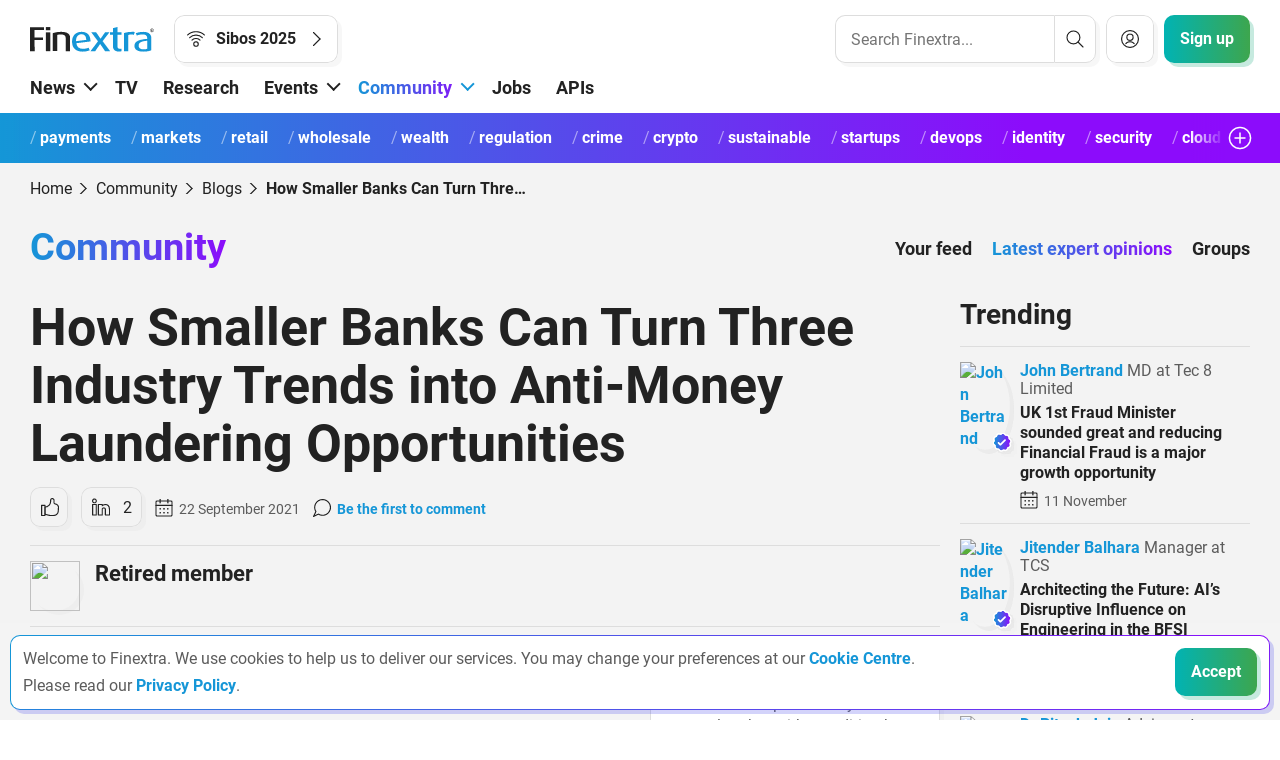

--- FILE ---
content_type: text/html; charset=utf-8
request_url: https://www.finextra.com/blogposting/20938/how-smaller-banks-can-turn-three-industry-trends-into-anti-money-laundering-opportunities
body_size: 24701
content:







<!DOCTYPE HTML>
<html lang="en" xmlns="http://www.w3.org/1999/xhtml">
    <head><meta charset="utf-8" /><meta name="viewport" content="width=device-width, initial-scale=1.0" /><title>
	How Smaller Banks Can Turn Three Industry Trends into Anti-Money Laundering Opportunities: By Retired Member
</title><link rel="icon" href="/assets/favicons/favicon.ico" sizes="any" /><link rel="icon" href="/assets/favicons/favicon.svg" type="image/svg+xml" /><link rel="apple-touch-icon" href="/assets/favicons/apple-touch-icon.png" /><link rel="manifest" href="/assets/favicons/site.webmanifest" /><meta name="theme-color" content="#4a4a4a" /><link href="/app_themes/earlgrey/css/bootstrap/bootstrap.min.css" rel="stylesheet" /><link href="/app_themes/earlgrey/css/main.min.css" rel="stylesheet" />

        
        <script src="/scripts/jquery-3.0.0.min.js"></script>

        <meta content="Midsized financial institutions must pay close attention to anti-money laundering Midsized financial..." name="description" /><meta content="Finextra,news,online,bank,banking,technology,finance,financial,fin,tech,fintech,IT,breaking,latest,retail,transaction,trade,execution,headlines,blockchain,digital,investment,mobile,business,challenger,payments,regtech,insurtech,services" name="keywords" /><meta content="Finextra" name="Author" /><meta name="google-site-verification" content="s2szUe9egW7AXhBrmyYGhHy0-vIyvQhGQMzLSaJ4XrI" /><meta name="google-site-verification" content="NxBXi6GUTnq3QxX3d3mgUEqeeC6JZEKX4AW5DqsvJm8" /><meta name="msvalidate.01" content="E3C577580AA2C01DCA56EB6ADC99C096" /><meta name="yandex-verification" content="2729e345bc4c5778" /><meta property="og:site_name" content="Finextra Research" /><meta name="twitter:site" content="@finextra" /><meta name="twitter:creator" content="@finextra" /><meta name="twitter:image" content="https://www.finextra.com/about/finextra-logo.png" />





        
        <script>(function(w,d,s,l,i){w[l]=w[l]||[];w[l].push({'gtm.start':
        new Date().getTime(),event:'gtm.js'});var f=d.getElementsByTagName(s)[0],
        j=d.createElement(s),dl=l!='dataLayer'?'&l='+l:'';j.async=true;j.src=
        'https://www.googletagmanager.com/gtm.js?id='+i+dl;f.parentNode.insertBefore(j,f);
        })(window,document,'script','dataLayer','GTM-P64CHFM');</script>
        

        <!-- Hotjar Tracking Code for https://www.finextra.com -->
        <script>
            (function(h,o,t,j,a,r){
                h.hj=h.hj||function(){(h.hj.q=h.hj.q||[]).push(arguments)};
                h._hjSettings={hjid:3084044,hjsv:6};
                a=o.getElementsByTagName('head')[0];
                r=o.createElement('script');r.async=1;
                r.src=t+h._hjSettings.hjid+j+h._hjSettings.hjsv;
                a.appendChild(r);
            })(window,document,'https://static.hotjar.com/c/hotjar-','.js?sv=');
        </script>





        

<script type="application/ld+json">
{
"@context": "http://schema.org",
 "@type": "BreadcrumbList", 
 "itemListElement": [
{
    "@type": "ListItem",
    "position": 1,
    "name": "Home",
    "item": "https://www.finextra.com" 
}

,{
    "@type": "ListItem",
    "position": 2,
    "name": "Community",
    "item": "https://www.finextra.com/community" 
}

,{
    "@type": "ListItem",
    "position": 3,
    "name": "Blogs",
    "item": "https://www.finextra.com/latest-blogs" 
}

,{
    "@type": "ListItem",
    "position": 4,
    "name": "blog-article",
    "item": "https://www.finextra.com/blogposting/20938/how-smaller-banks-can-turn-three-industry-trends-into-anti-money-laundering-opportunities" 
}

]
}
</script>
<link rel="canonical" href="https://www.finextra.com/blogposting/20938/how-smaller-banks-can-turn-three-industry-trends-into-anti-money-laundering-opportunities" /><meta property="og:type" content="article" /><meta property="og:title" content="How Smaller Banks Can Turn Three Industry Trends into Anti-Money Laundering Opportunities: By Retired Member" /><meta property="og:description" content="Midsized financial institutions must pay close attention to anti-money laundering Midsized financial..." /><meta property="og:url" content="https://www.finextra.com/blogposting/20938/how-smaller-banks-can-turn-three-industry-trends-into-anti-money-laundering-opportunities" /><meta property="og:image" content="https://www.finextra.com/finextra-images/member_photos/thumb_blank.jpg" /><meta property="article:publisher" content="https://www.facebook.com/Finextra-152506594761939/" /><meta property="article:published_time" content="2021-09-22T15:52:42" /><meta property="og:updated_time" content="2021-09-22T15:52:42" /><meta name="twitter:card" content="summary" /><meta name="twitter:description" content="Midsized financial institutions must pay close attention to anti-money laundering Midsized financial..." /><meta name="twitter:title" content="How Smaller Banks Can Turn Three Industry Trends into Anti-Money Laundering Opportunities: By Retired Member" /><meta name="twitter:image" content="https://www.finextra.com/finextra-images/member_photos/thumb_blank.jpg" />
<script type="application/ld+json">
{
"@context": "http://schema.org",
 "@type": "Article",
"mainEntityOfPage":{
  "@type":"WebPage",
  "@id": "https://www.finextra.com/blogposting/20938/how-smaller-banks-can-turn-three-industry-trends-into-anti-money-laundering-opportunities"
},
"headline": "How Smaller Banks Can Turn Three Industry Trends into Anti-Money Laundering Opportunities: By Retired Member",
"image": {
  "@type": "ImageObject",
  "url": "https://www.finextra.com/finextra-images/member_photos/thumb_blank.jpg",
  "height": 270,
  "width": 480
},
"author": {
"@type": "Person",
"name": "Editorial Team"
},
"datePublished": "2021-09-22T15:52:42",
 "dateModified": "2021-09-22T15:52:42", 
 "publisher": {
  "@type": "Organization",
  "name": "Finextra",
  "logo": {
    "@type": "ImageObject",
    "url": "https://www.finextra.com/about/finextra-logo.png",
    "width": 512,
    "height": 512
  }
},
"description": "Midsized financial institutions must pay close attention to anti-money laundering Midsized financial..."
}
</script>

<script type="text/javascript">
 $(document).ready(function() {
  $.ajax({
    type: "POST", 
     url: "/webservices/webservice.asmx/incrementviewcount", 
    data: "{iD:66380, articleID:20938}",
    contentType: "application/json; charset=utf-8",
    dataType: "json" 
  });
  });
</script>
</head>
    <body>
        
        <noscript><iframe src="https://www.googletagmanager.com/ns.html?id=GTM-P64CHFM" height="0" width="0" style="display:none;visibility:hidden"></iframe></noscript>
        
        <form method="post" action="/blogposting/20938/how-smaller-banks-can-turn-three-industry-trends-into-anti-money-laundering-opportunities" id="aspnetForm">
<div>
<input type="hidden" name="__EVENTTARGET" id="__EVENTTARGET" value="" />
<input type="hidden" name="__EVENTARGUMENT" id="__EVENTARGUMENT" value="" />
<input type="hidden" name="__VIEWSTATE" id="__VIEWSTATE" value="/wEPDwUKLTk3NjQxODY4Mg8WAh4TVmFsaWRhdGVSZXF1ZXN0TW9kZQIBZGQhVbo56ge55pOQkfvok4L01SdtOzL6wetmigebWSgfaQ==" />
</div>

<script type="text/javascript">
//<![CDATA[
var theForm = document.forms['aspnetForm'];
if (!theForm) {
    theForm = document.aspnetForm;
}
function __doPostBack(eventTarget, eventArgument) {
    if (!theForm.onsubmit || (theForm.onsubmit() != false)) {
        theForm.__EVENTTARGET.value = eventTarget;
        theForm.__EVENTARGUMENT.value = eventArgument;
        theForm.submit();
    }
}
//]]>
</script>


<script src="/WebResource.axd?d=ORikNVkoK-ZrjXDXU0LPXkSyn9d-TE9Cl3NYN4ip5lgRD86YyBGWYJMcpemDJh7Xxz5O3nXT5M-wspGzFf1PqP0h5xlEQ9zXjzeOoC1xBgc1&amp;t=638901572248157332" type="text/javascript"></script>

<div>

	<input type="hidden" name="__VIEWSTATEGENERATOR" id="__VIEWSTATEGENERATOR" value="E31F3143" />
	<input type="hidden" name="__PREVIOUSPAGE" id="__PREVIOUSPAGE" value="9dz7tZ7VAGctGGRcsvP9jf326lzabOZW7lceAhs39MCFr65PCN4j8UJy-aVqtIC735hF4TV-aY5Gp4N_NPiNb-ubQmHlDkchSSRAur6bCrE1" />
	<input type="hidden" name="__EVENTVALIDATION" id="__EVENTVALIDATION" value="/wEdAAiUQ+yuQAM0N4OveDLSjN6ca8/hRlq5DLsz84mtqkSVuAusj593PSccTAt+yf5UjbCKd7TSGF0c/GMkDNB947o63fTVTRAVY3Jd84MUbJ+MPPRElBlBtx0kAlvg/b6UgqXpN7kXyNYSop53RMdop888vHPYg97asFivSS34KaiIMTK7dgWSHgYXOSAzm3AT4ujxxQZZd1Z4p06k6snF8+q8" />
</div>

            
            


<script type="text/javascript" >
<!--

    function testValue(updateElement)
    {
        //checks for a value in a text box
        //returns true or false
        var obj = document.getElementById(updateElement);

        if (obj.getAttribute)
        {
            if (obj.value) {
                if (obj.value.length > 0) {
                    return true;
                }
            }
        }
        //got this far, then no search term
        //alert('about to fail');
        return false;
    }
-->
</script>


    <header>
        <div class="container header-top-section">
            <div class="row">
                <div class="col">

                    <div id="headertoprow" class="d-flex align-items-center">
                        <div class="flex-grow-1">
                            <div class="d-inline-flex align-items-center">
                                <div id="headerlogoc">
                                    <a href="/"><img class="header-logo" src="/app_themes/earlgrey/images/finextra-logo.svg" alt="Finextra Research" /></a>
                                </div>
                                <div id="livebuttonc2">
                                    
                                    <a id="livebutton" href="/live-at/2025/sibos.aspx" class="button button-icon-both button-secondary">
                                        <span class="button-icon" style="-webkit-mask-image: url('/app_themes/earlgrey/images/icons/communityevents/Live.svg'); mask-image: url('/app_themes/earlgrey/images/icons/communityevents/Live.svg');"></span>
                                        <span class="button-text">Sibos 2025</span>
                                        <span class="button-icon" style="-webkit-mask-image: url('/app_themes/earlgrey/images/icons/arrows/arrowRight.svg'); mask-image: url('/app_themes/earlgrey/images/icons/arrows/arrowRight.svg');"></span>
                                    </a>
                                 
                                </div>                                

                            </div>
                        </div>
                        
                        <div class="d-flex align-items-center user-menu-section">
                            <div id="searchmenuc" class="">
                                <div id="mainmenusearchbutton" class="search-button"> 
                                    <a href="#" title="Search" class="button button-secondary button-icon-only"><span class="button-icon" style="-webkit-mask-image: url('/app_themes/earlgrey/images/icons/generalUI/Search.svg'); mask-image: url('/app_themes/earlgrey/images/icons/generalUI/Search.svg');"></span></a>
                                </div>
                                <div id="mainmenusearchbar" class="search-bar">
                                    <div class="header-menu-search-bar">
                                        
                                        <div class="site-search-bar full-width" onkeypress="javascript:return WebForm_FireDefaultButton(event, &#39;ctl00_ctl00_ctl22_bSearch&#39;)">
	
                                            <div class="search-input-container">
                                            <input name="ctl00$ctl00$ctl22$tSearch" type="search" id="ctl00_ctl00_ctl22_tSearch" class="search-input" required="" placeholder="Search Finextra..." />
                                                <button class="search-clear-button" type="reset" ></button>
                                            </div>

                                            <a onclick="return testValue(&#39;ctl00_ctl00_ctl22_tSearch&#39;);" id="ctl00_ctl00_ctl22_bSearch" class="search-button" href="javascript:__doPostBack(&#39;ctl00$ctl00$ctl22$bSearch&#39;,&#39;&#39;)">
                                                <span class="search-icon" style="-webkit-mask-image: url('/app_themes/earlgrey/images/icons/generalUI/Search.svg'); mask-image: url('/app_themes/earlgrey/images/icons/generalUI/Search.svg');">
                                                </span>
                                            </a>

                                        
</div>
                                        
                                    </div>
                                </div>
                                <div id="mainmenuexpandedsearchmenu" class=""> 
                                    <div class="header-menu-search-bar">
                                        
                                        <div class="site-search-bar full-width" onkeypress="javascript:return WebForm_FireDefaultButton(event, &#39;ctl00_ctl00_ctl22_bMobSearch&#39;)">
	
                                                <div class="search-input-container">
                                                    <input name="ctl00$ctl00$ctl22$tMobSearch" type="search" id="ctl00_ctl00_ctl22_tMobSearch" class="search-input" required="" placeholder="Search Finextra..." />
                                                    <button class="search-clear-button" type="reset"></button>
                                                </div>
                                                <a onclick="return testValue(&#39;ctl00_ctl00_ctl22_tMobSearch&#39;);" id="ctl00_ctl00_ctl22_bMobSearch" class="search-button" href="javascript:__doPostBack(&#39;ctl00$ctl00$ctl22$bMobSearch&#39;,&#39;&#39;)">
                                                    <span class="search-icon" style="-webkit-mask-image: url('/app_themes/earlgrey/images/icons/generalUI/Search.svg'); mask-image: url('/app_themes/earlgrey/images/icons/generalUI/Search.svg');">
                                                    </span>
                                                </a>
                                        
</div>
                                        <div class="header-menu-search-bar-close">
                                            <a id="mainmenuexpandedsearchmenuclosebutton" href="#" title="Close" class="button button-secondary button-icon-only"><span class="button-icon" style="-webkit-mask-image: url('/app_themes/earlgrey/images/icons/editing/Cross.svg'); mask-image: url('/app_themes/earlgrey/images/icons/editing/Cross.svg');"></span></a>
                                        </div>
                                    </div>
                                </div>
                            </div>

                            <div id="ctl00_ctl00_ctl22_pMember">
	 
                                

                                

                                
                            <a href="/community/login.aspx?returnurl=%2fblogposting%2f20938%2fhow-smaller-banks-can-turn-three-industry-trends-into-anti-money-laundering-opportunities" rel="nofollow" id="headerProfileButton" class="button button-small button-secondary button-icon-only"><span class="button-icon" style="-webkit-mask-image: url(&#39;/app_themes/earlgrey/images/icons/other/profile-1.svg&#39;); mask-image: url(&#39;/app_themes/earlgrey/images/icons/other/profile-1.svg&#39;);"></span></a>
</div>
                            <div id="headerSignInButton" class="d-none">
	
                                <a class="button button-icon-left button-secondary " href="/community/login.aspx"><span class="button-icon" style="-webkit-mask-image: url('/app_themes/earlgrey/images/icons/other/Profile-1.svg'); mask-image: url('/app_themes/earlgrey/images/icons/other/Profile-1.svg');"></span><span class="button-text">Sign in</span></a>
                            
</div>
                            <div id="ctl00_ctl00_ctl22_dRegister">
                                <a id="headerSignUpButton" href="/community/register.aspx" class="button button-primary"><span class="button-text" rel="nofollow">Sign up</span></a>
                            </div>

                         </div>

                    </div>

                </div>
            </div>

            <div class="row">
                <div id="livebuttonc1" class="col-12">
                    
                    <a id="livebutton" href="/live-at/2025/sibos.aspx" class="button button-icon-both button-secondary">
                        <span class="button-icon" style="-webkit-mask-image: url('/app_themes/earlgrey/images/icons/communityevents/Live.svg'); mask-image: url('/app_themes/earlgrey/images/icons/communityevents/Live.svg');"></span>
                        <span class="button-text">Sibos 2025</span>
                        <span class="button-icon" style="-webkit-mask-image: url('/app_themes/earlgrey/images/icons/arrows/arrowRight.svg'); mask-image: url('/app_themes/earlgrey/images/icons/arrows/arrowRight.svg');"></span>
                    </a>
                 
                </div>
            </div>


            <div class="row main-nav-c1-row"> 
                <div id="mainnavc1" class="col-12">
                    <nav id="mainnavbar" type="Main Navigation">
                        <div id="desktopnav">
                            <div class="main-nav-fader-left"></div>
                            <div id="mainnavburger">
                                <a id="mobileNavBurgerButton" title="MobileNavBurger" class="button button-secondary button-icon-only" role="button"><span class="button-icon" style="-webkit-mask-image: url('/app_themes/earlgrey/images/icons/menus/Menu.svg'); mask-image: url('/app_themes/earlgrey/images/icons/menus/Menu.svg');"></span></a>
                            </div>
                            <!-- Developer note: Ensure no white space is around a href content text -->
                            <!-- Desktop Navbar content menu items start -->
                            <div id="mainnavdesktop" class="navbar">
                                <ul id="ctl00_ctl00_ctl22_ulDesktopNav" class="navbar-nav"><li class="nav-item dropdown"><a href="/" id="dVnews" class="nav-link dropdown-toggle" role="button" data-bs-toggle="dropdown" aria-expanded="false">News</a><ul class="dropdown-menu"><li><a href="/latest-news" class="dropdown-item">Latest news</a></li><li><a href="/latest-announcements" class="dropdown-item">Company updates</a></li><li><a href="/latest-long-reads" class="dropdown-item">Long reads</a></li></ul></li><li class="nav-item"><a href="/latest-videos" id="dVtv" class="nav-link">TV</a></li><li class="nav-item"><a href="/research" id="dVresearch" class="nav-link">Research</a></li><li class="nav-item dropdown"><a href="/events/timeline" id="dVevents" class="nav-link dropdown-toggle" role="button" data-bs-toggle="dropdown" aria-expanded="false">Events</a><ul class="dropdown-menu"><li><a href="/events/timeline" class="dropdown-item">All</a></li><li><a href="/events/timeline?eventtype=conference" class="dropdown-item">Conferences</a></li><li><a href="/events/timeline?eventtype=webinar" class="dropdown-item">Webinars</a></li><li><a href="/events/top/" class="dropdown-item">Popular</a></li></ul></li><li class="nav-item dropdown"><a href="/community" id="dVcommunity" class="nav-link dropdown-toggle active" role="button" data-bs-toggle="dropdown" aria-expanded="false">Community</a><ul class="dropdown-menu"><li><a href="/community" class="dropdown-item">Community latest</a></li><li><a href="/latest-blogs" class="dropdown-item">Latest expert opinions</a></li><li><a href="/blogs/groups.aspx" class="dropdown-item">Groups</a></li><li><a href="/community/members/search.aspx" class="dropdown-item">Search members</a></li></ul></li><li class="nav-item"><a href="/jobs" id="dVjobs" class="nav-link">Jobs</a></li><li class="nav-item"><a href="/open-banking-apis" id="dVapis" class="nav-link">APIs</a></li></ul>
                            </div>
                            <!-- Desktop Navbar content menu items end -->
                        </div>
                        <div id="mobilenavBackground" class="mobilenav-background mobile-nav-background-no-cover">
                            <div id="mobilenav">                     
                                <!-- Mobile Navbar content menu items start -->
                                <div id="mobilenavtop" class="mobile-nav-top">
                                    <div class="mobile-nav-top-actions">
                                        <div class="mobile-nav-top-actions-close">
                                            <a id="mobileNavBurgerButtonClose" title="Close" class="button button-secondary button-icon-only" role="button"><span class="button-icon" style="-webkit-mask-image: url('/app_themes/earlgrey/images/icons/editing/Cross.svg'); mask-image: url('/app_themes/earlgrey/images/icons/editing/Cross.svg');"></span></a>
                                        </div>
                                        <div class="mobile-nav-top-actions-profile">
                                            <div class="me-3">
                                                <a href="/community/login.aspx?returnurl=%2fblogposting%2f20938%2fhow-smaller-banks-can-turn-three-industry-trends-into-anti-money-laundering-opportunities" id="ctl00_ctl00_ctl22_mobileSignIn" class="button button-secondary"><span class="button-text" role="button">Sign in</span></a>
                                            </div>
                                            <div>
                                                <a href="/community/register.aspx" id="ctl00_ctl00_ctl22_mobileSignUp" class="button button-primary"><span class="button-text" role="button">Sign up</span></a>
                                                
                                            </div>
                                        </div>
                                    </div>
                                    <div class="mobile-nav-top-search">
                                        <div class="mobile-nav-top-search-bar">
                                            
                                            <div class="site-search-bar full-width" onkeypress="javascript:return WebForm_FireDefaultButton(event, &#39;ctl00_ctl00_ctl22_bMobSearch2&#39;)">
	
                                                    <div class="search-input-container">
                                                        <input name="ctl00$ctl00$ctl22$tMobSearch2" type="search" id="ctl00_ctl00_ctl22_tMobSearch2" class="search-input" required="" placeholder="Search Finextra..." />
                                                        <button class="search-clear-button" type="reset"></button>
                                                    </div>
                                                    <a onclick="return testValue(&#39;ctl00_ctl00_ctl22_tMobSearch2&#39;);" id="ctl00_ctl00_ctl22_bMobSearch2" class="search-button" href="javascript:__doPostBack(&#39;ctl00$ctl00$ctl22$bMobSearch2&#39;,&#39;&#39;)">
                                                        <span class="search-icon" style="-webkit-mask-image: url('/app_themes/earlgrey/images/icons/generalUI/Search.svg'); mask-image: url('/app_themes/earlgrey/images/icons/generalUI/Search.svg');">
                                                        </span>
                                                    </a>
                                            
</div>
                                        </div>
                                    </div>
                                    <div class="mobile-nav-top-live">
                                        
                                        
                                        <a href="/live-at/2025/sibos.aspx" class="button button-icon-both button-secondary" role="button">
                                            <span class="button-icon" style="-webkit-mask-image: url('/app_themes/earlgrey/images/icons/communityevents/Live.svg'); mask-image: url('/app_themes/earlgrey/images/icons/communityevents/Live.svg');"></span>
                                            <span class="button-text">Sibos 2025</span>
                                            <span class="button-icon" style="-webkit-mask-image: url('/app_themes/earlgrey/images/icons/arrows/arrowRight.svg'); mask-image: url('/app_themes/earlgrey/images/icons/arrows/arrowRight.svg');"></span>
                                        </a>
                                        
                                    </div>
                                </div>
                                <ul id="ctl00_ctl00_ctl22_ulMobileNav" class="navbar-nav"><li class="nav-item dropdown"><a href="/" id="mvnews" class="nav-link dropdown-toggle" role="button" aria-expanded="false">News</a><ul class="dropdown-menu"><li><a href="#" class="dropdown-item dropdown-item-back"><span class="mobile-nav-back-caret"></span><span class="mobile-nav-back-text">Back</span></a></li><li><a href="/" class="dropdown-item dropdown-item-parent">News</a></li><li><a href="/latest-news" class="dropdown-item">Latest news</a></li><li><a href="/latest-announcements" class="dropdown-item">Company updates</a></li><li><a href="/latest-long-reads" class="dropdown-item">Long reads</a></li></ul></li><li class="nav-item"><a href="/latest-videos" id="mvtv" class="nav-link">TV</a></li><li class="nav-item"><a href="/research" id="mvresearch" class="nav-link">Research</a></li><li class="nav-item dropdown"><a href="/events/timeline" id="mvevents" class="nav-link dropdown-toggle" role="button" aria-expanded="false">Events</a><ul class="dropdown-menu"><li><a href="#" class="dropdown-item dropdown-item-back"><span class="mobile-nav-back-caret"></span><span class="mobile-nav-back-text">Back</span></a></li><li><a href="/events/timeline" class="dropdown-item dropdown-item-parent">Events</a></li><li><a href="/events/timeline" class="dropdown-item">All</a></li><li><a href="/events/timeline?eventtype=conference" class="dropdown-item">Conferences</a></li><li><a href="/events/timeline?eventtype=webinar" class="dropdown-item">Webinars</a></li><li><a href="/events/top/" class="dropdown-item">Popular</a></li></ul></li><li class="nav-item dropdown"><a href="/community" id="mvcommunity" class="nav-link dropdown-toggle" role="button" aria-expanded="false">Community</a><ul class="dropdown-menu"><li><a href="#" class="dropdown-item dropdown-item-back"><span class="mobile-nav-back-caret"></span><span class="mobile-nav-back-text">Back</span></a></li><li><a href="/community" class="dropdown-item dropdown-item-parent">Community</a></li><li><a href="/community" class="dropdown-item">Community latest</a></li><li><a href="/latest-blogs" class="dropdown-item">Latest expert opinions</a></li><li><a href="/blogs/groups.aspx" class="dropdown-item">Groups</a></li><li><a href="/community/members/search.aspx" class="dropdown-item">Search members</a></li></ul></li><li class="nav-item"><a href="/jobs" id="mvjobs" class="nav-link">Jobs</a></li><li class="nav-item"><a href="/open-banking-apis" id="mvapis" class="nav-link">APIs</a></li></ul>
                                <!-- Mobile Navbar content menu items end -->
                            </div>
                        </div>
                    </nav>
                </div>
                <div class="main-nav-fader-right">
                </div>
            </div>
        </div>

        
        <div class="header-taxonomy-nav-section brand-gradient-category-nav">
            <div class="container taxonomy-nav-scroll-fix">
                <div class="row">
                    <div id="taxonomynavc1" class="col-12">

                        <nav id="taxonomynavbar" class="taxonomy-navbar" type="Category Navigation">
                            <ul id="ctl00_ctl00_ctl22_ulChannels" class="nav"><li class="nav-item taxonomy-nav-item"><a href="/channel/payments" class="nav-link tax-button-default tax-button-slanted"><span class="tax-button-slanted-content">payments</span></a></li><li class="nav-item taxonomy-nav-item"><a href="/channel/markets" class="nav-link tax-button-default tax-button-slanted"><span class="tax-button-slanted-content">markets</span></a></li><li class="nav-item taxonomy-nav-item"><a href="/channel/retail" class="nav-link tax-button-default tax-button-slanted"><span class="tax-button-slanted-content">retail</span></a></li><li class="nav-item taxonomy-nav-item"><a href="/channel/wholesale" class="nav-link tax-button-default tax-button-slanted"><span class="tax-button-slanted-content">wholesale</span></a></li><li class="nav-item taxonomy-nav-item"><a href="/channel/wealth" class="nav-link tax-button-default tax-button-slanted"><span class="tax-button-slanted-content">wealth</span></a></li><li class="nav-item taxonomy-nav-item"><a href="/channel/regulation" class="nav-link tax-button-default tax-button-slanted"><span class="tax-button-slanted-content">regulation</span></a></li><li class="nav-item taxonomy-nav-item"><a href="/channel/crime" class="nav-link tax-button-default tax-button-slanted"><span class="tax-button-slanted-content">crime</span></a></li><li class="nav-item taxonomy-nav-item"><a href="/channel/crypto" class="nav-link tax-button-default tax-button-slanted"><span class="tax-button-slanted-content">crypto</span></a></li><li class="nav-item taxonomy-nav-item"><a href="/channel/sustainable" class="nav-link tax-button-default tax-button-slanted"><span class="tax-button-slanted-content">sustainable</span></a></li><li class="nav-item taxonomy-nav-item"><a href="/channel/startups" class="nav-link tax-button-default tax-button-slanted"><span class="tax-button-slanted-content">startups</span></a></li><li class="nav-item taxonomy-nav-item"><a href="/channel/devops" class="nav-link tax-button-default tax-button-slanted"><span class="tax-button-slanted-content">devops</span></a></li><li class="nav-item taxonomy-nav-item"><a href="/channel/identity" class="nav-link tax-button-default tax-button-slanted"><span class="tax-button-slanted-content">identity</span></a></li><li class="nav-item taxonomy-nav-item"><a href="/channel/security" class="nav-link tax-button-default tax-button-slanted"><span class="tax-button-slanted-content">security</span></a></li><li class="nav-item taxonomy-nav-item"><a href="/channel/cloud" class="nav-link tax-button-default tax-button-slanted"><span class="tax-button-slanted-content">cloud</span></a></li><li class="nav-item taxonomy-nav-item"><a href="/channel/ai" class="nav-link tax-button-default tax-button-slanted"><span class="tax-button-slanted-content">ai</span></a></li><li class="nav-item"><span class="tax-button-spacer"></span></li><li id="taxonomynavbutton" class="taxonomy-nav-button"><a><span id="taxonomynavbuttonicon" class="taxonomy-nav-button-icon" style="-webkit-mask-image: url(&#39;/app_themes/earlgrey/images/icons/editing/Add.svg&#39;); mask-image: url(&#39;/app_themes/earlgrey/images/icons/editing/Add.svg&#39;)"></span></a></li></ul>
                        </nav>
                    </div>
                </div>
            </div>
        </div>



    </header>


                
            <main>
                
    
        <!--hero etc -->
    



    <!--breadcrumb etc -->
    



    <!--Content etc -->
    
    <!-- Article Body -->
        <div class="main--container community-opinion">
            <!-- Breadcrumb -->
            

    <section class="section--breadcrumb">
        <div class="container">
            <div class="row">
                <div class="col-12">
                    <nav aria-label="breadcrumb" class="breadcrumb-container">
                        <ol id="ctl00_ctl00_body_main_Trail_list" class="breadcrumb">
                        <li class="breadcrumb-item"><a href="https://www.finextra.com">Home</a></li><li class="breadcrumb-item"><a href="https://www.finextra.com/community">Community</a></li><li class="breadcrumb-item"><a href="https://www.finextra.com/latest-blogs">Blogs</a></li><li class="breadcrumb-item active" aria-current="page">How Smaller Banks Can Turn Three Industry Trends into Anti-Money Laundering Opportunities</li></ol>
                    </nav>
                </div>
            </div>
        </div>
    </section>
            <!-- END: Breadcrumb -->
            <!-- Community heading -->
            <section class="section--community-heading">
                <div class="container">
                    <div class="row">
                        <div class="col-12">
                            

    
    <div class="main-title--row main-title--row-navigation">
        <div class="listing-heading listing-heading-gradient listing-heading-gradient-underline">
            
            <p id="ctl00_ctl00_body_main_ListingHeader_pTitle" class="h2"><a href="/community" aria-label="Community homepage">Community</a></p>
        </div>
        <div class="listing-links-column community-heading-links">
            <ul>
                <li><a id="ctl00_ctl00_body_main_ListingHeader_hCommunity" href="/community">Your feed</a></li>
                <li><a id="ctl00_ctl00_body_main_ListingHeader_hCompany" class="active" href="/latest-blogs">Latest expert opinions</a></li>
                <li><a id="ctl00_ctl00_body_main_ListingHeader_hGroups" href="/blogs/groups.aspx">Groups</a></li>
            </ul>
        </div>
    </div>
    


                        </div>
                    </div>
                </div>
            </section>

            
            <!-- Article Published Bar -->
            

            <!-- Article Preview Bar -->
            


            <!-- Join community - Below heading only visible on @ < 768 breakpoint and Not logged in -->
            <section class="section--community-join-community-main-container sticky-top">
                <div class="container">
                    

    <div class="join-community d-md-none">
        <h2 class="h4 join-community-title">Join the Community</h2>
        <div class="join-community-postStats">
            <div class="join-community-postStat join-community-postStat-mobile">
                <div class="join-community-postStat-desc">24,418</div>
                <div class="join-community-postStat-title">Expert opinions</div>
            </div>
            <div class="join-community-postStat join-community-postStat-mobile">
                <div class="join-community-postStat-desc">40,797</div>
                <div class="join-community-postStat-title">Total members</div>
            </div>
            <div class="join-community-postStat">
                <div class="join-community-postStat-desc">356</div>
                <div class="join-community-postStat-title">New members (last 30 days)</div>
            </div>
            <div class="join-community-postStat">
                <div class="join-community-postStat-desc">359</div>
                <div class="join-community-postStat-title">New opinions (last 30 days)</div>
            </div>
            <div class="join-community-postStat">
                <div class="join-community-postStat-desc">29,339</div>
                <div class="join-community-postStat-title">Total comments</div>
            </div>
        </div>
        <div class="button-container join-community-buttons">
            <a class="button button-icon-left button-primary button-center button-small" href="/community/register.aspx"><span class="button-icon" style="-webkit-mask-image: url('/app_themes/earlgrey/images/icons/communityevents/Community.svg'); mask-image: url('/app_themes/earlgrey/images/icons/communityevents/Community.svg');"></span><span class="button-text">Join</span></a>
            <a class="button button-icon-left button-secondary button-center button-small" href="/community/login.aspx"><span class="button-icon" style="-webkit-mask-image: url('/app_themes/earlgrey/images/icons/other/Login.svg'); mask-image: url('/app_themes/earlgrey/images/icons/other/Login.svg');"></span><span class="button-text">Sign in</span></a>
        </div>
    </div>
                </div>
            </section>

            <!-- Community opinion content -->
            <section class="section--community-opinion">
                <div class="container">
                    <div class="row">
                        <div class="col-12 col-lg-9 opinion-main-column">

                            <div class="row">
                                <div class="col-12">

                                    

<!-- H1 heading -->
<h1>How Smaller Banks Can Turn Three Industry Trends into Anti-Money Laundering Opportunities</h1>

<!-- Timestamp / Comments shoutout-->
<div class="opinion-intro-stats card-baseline">
    

    
    <span class="card-button card-like-button">


        
        <a id="aLikeButton" class="button button-small button-icon-left button-secondary button-center button-transparent button-like" href="javascript:WebForm_DoPostBackWithOptions(new WebForm_PostBackOptions(&quot;ctl00$ctl00$body$main$HeaderForm$LikeButton$aLikeButton&quot;, &quot;&quot;, false, &quot;&quot;, &quot;/community/login.aspx?returnurl=%2fblogposting%2f20938%2fhow-smaller-banks-can-turn-three-industry-trends-into-anti-money-laundering-opportunities&quot;, false, true))">
            <span class="button-icon"></span>
            <span id="likeTally" class="button-text d-none">&nbsp;</span></a>

    </span>
    



    <span class="card-button card-linkedin-button">
        <a id="ctl00_ctl00_body_main_HeaderForm_LinkedInButton_aLiButton" class="button button-small button-icon-left button-secondary button-center button-transparent btnLinkedIn " aria-label="Share to: LinkedIn" title="Share to: LinkedIn">
            <span class="button-icon" style="-webkit-mask-image: url('/app_themes/earlgrey/images/icons/social/LinkedIn.svg'); mask-image: url('/app_themes/earlgrey/images/icons/social/LinkedIn.svg');"></span>
            <span id="liButtonResult" class="button-text">2</span>
        </a>
    </span>
    <time class="card-timestamp card-icon calendar" datetime="2021-09-22 15:52:42Z">22 September 2021</time>
    <a href="#comments" class="card-comments card-icon messages">Be the first to comment</a>
    
</div>











                                        


            <div class="section--article-mainContent-authorbox">
                <div class="article-authorDetails article-authorDetails-mainColumn">

                    <div class="article-authorDetails-bio">
                        <div class="article-authorDetails-bio-image">

                            <a id="ctl00_ctl00_body_main_BlogProfileForm_hBlogger"><img id="ctl00_ctl00_body_main_BlogProfileForm_iBlogger" class="card-img-round" src="/finextra-images/member_photos/placeholder.png" style="border-width:0px;" /></a>

                        </div>
                        <div class="article-authorDetails-bio-desc" >
                            <div class="article-authorDetails-bioGroup">
                                <div class="article-authorDetails-bio-desc-name"><span class="h4">Retired member</span></div>
                                <div class="article-authorDetails-bio-desc-jobTitle"></div>
                                <span id="ctl00_ctl00_body_main_BlogProfileForm_lbCompany" class="article-authorDetails-bio-desc-companyName"></span> 
                            </div>

                            

                            <div class="article-authorDetails-buttonsGroup">

                                <div class="button-container article-authorDetails-buttons">

                                    <a id="ctl00_ctl00_body_main_BlogProfileForm_bFollow" class="button button-small button-icon-left button-secondary button-center follow-author d-none" href="javascript:__doPostBack(&#39;ctl00$ctl00$body$main$BlogProfileForm$bFollow&#39;,&#39;&#39;)">
                                        <span class="button-icon" style="-webkit-mask-image: url('/app_themes/earlgrey/images/icons/communityevents/ActionFollow-1.svg'); mask-image: url('/app_themes/earlgrey/images/icons/communityevents/ActionFollow-1.svg');"></span>
                                        <span class="button-text">Follow</span>
                                    </a>
                                    <a id="ctl00_ctl00_body_main_BlogProfileForm_bUnFollow" class="button button-small button-icon-left button-secondary button-center unfollow-author d-none" href="javascript:__doPostBack(&#39;ctl00$ctl00$body$main$BlogProfileForm$bUnFollow&#39;,&#39;&#39;)">
                                        <span class="button-icon" style="-webkit-mask-image: url('/app_themes/earlgrey/images/icons/communityevents/ActionUnFollow-1.svg'); mask-image: url('/app_themes/earlgrey/images/icons/communityevents/ActionUnFollow-1.svg');"></span>
                                        <span class="button-text">Unfollow</span>
                                    </a>

                                </div>
                            </div>

                        </div>
                    </div>
                </div>
            </div>







                                </div>
                                <div class="col-12 col-md-9 col-lg-8 section--article-body">

                                    


<div class="opinion-article-content article-content alt-body-copy">
    
<p><strong>Midsized financial institutions must pay close attention to anti-money laundering</strong></p>
<p>Midsized financial institutions (with $1 billion - $10 billion in assets) play an essential role in our financial system, especially in the U.S. where banks with less than $10 billion in assets represent&nbsp;<a href="https://www.mckinsey.com/industries/financial-services/our-insights/banking-matters/six-keys-to-success-for-us-regional-and-mid-cap-banks">14%</a>&nbsp;of
 the market and&nbsp;<a href="https://www.bankingstrategist.com/community-banks-number-by-state-and-asset-size">97%</a>&nbsp;of the total number of banks.</p>
<p>Unfortunately, midsized banks are no less vulnerable to money laundering than larger banks. While cases of money laundering at midsized banks may not be as heavily reported on as those at larger banks, it does happen, and midsized banks do face fines and
 reputational damage. Thus, an effective and efficient anti-money laundering system is crucial, even for a bank that may only file 10 SARs per year.</p>
<p>Here, I explore three key challenges that an anti-money laundering system must address for a midsized bank, and how to turn these challenges into opportunities.</p>
<p><strong>Trend 1: Larger financial institutions have upped their anti-money laundering game</strong></p>
<p>The trend of money laundering shifting to smaller financial institutions has been discussed for a number of years - the unit chief of the financial crimes section of the Federal Bureau of Investigation’s criminal investigative division&nbsp;<a href="https://blogs.wsj.com/riskandcompliance/2014/09/29/money-laundering-schemes-moving-to-smaller-banks-trade/">discussed
 the trend</a>&nbsp;back in 2014. More recently, the risk to smaller institutions was&nbsp;<a href="https://www.bloomberg.com/news/articles/2018-07-08/as-danske-laundromat-shuts-small-banks-are-told-they-re-targets">raised in 2018</a>&nbsp;by the head of the Danish Financial
 Supervisory Authority, who claimed that smaller institutions should prepare for an assault by money launderers as larger banks react to intense regulatory scrutiny and improve their defenses. Following a series of high-profile anti-money laundering scandals,
 he said, “What’s changed now is that clearly the bigger banks have upped the[ir] game, and water flows where it’s easiest.”</p>
<p><strong>Anti-money laundering opportunity: Separate the good from the bad</strong></p>
<p>While many large financial institutions have increased their controls, in some cases, they may have gone too far in a practice called “<a href="https://www.acams.org/aml-white-paper-de-reisking-at-midsize-banks/">derisking</a>” where some financial institutions
 have executed mass exit strategies of certain business relationships to decrease their overall risk and better comply with changing regulations. This creates an opportunity for midsized financial institutions to onboard good customers that were let go by larger
 institutions that mistakenly perceived them as too risky.</p>
<p>But how can midsized financial institutions separate good customers from those that are truly risky? To start, if you have the opportunity to capture new types of customers that you haven’t served previously, you’ll need to make sure that you can accurately
 assess their risk. One way to do this is by using external data sources to enrich and create a more informed risk score, and by making sure that you have a data model that can process and analyze all this data, both structured and unstructured, from external
 sources alongside your internal sources.</p>
<p><strong>Trend 2: Industry consolidation</strong></p>
<p>Every industry changes from year to year, but midsized banks are changing rapidly, particularly due to acquisitions. Over the last two decades, the average number of announced&nbsp;<a href="https://bankingjournal.aba.com/2020/02/shifting-drivers-of-bank-ma-in-2020/">bank
 M&amp;A deals</a>&nbsp;has hovered around 250 to 280 deals per year, and banks with less than $10 billion in assets represent the vast majority of that activity.</p>
<p><strong>Anti-money laundering opportunity: Consolidate systems for better insights</strong></p>
<p>After a merger or acquisition, a midsized bank will have two or more compliance systems and must decide what to do with them. If the bank decides to allow multiple systems to remain, the exact process&nbsp;<a href="http://files.acams.org/pdfs/2016/Achieving-a-Successful-Audit-After-a-Merger-or-Acquisition.pdf">must
 be documented</a>&nbsp;as to how aggregation and reporting will occur. But, our view is that the bank will be better served if it works to consolidate its BSA/AML systems. A consolidated system will help you aggregate your data so you can fully leverage it for
 better, more comprehensive customer risk scoring and insights. It will also help your employees be more efficient, as they only have to stay proficient in a single system and will be able to avoid the issues and gaps that come with patchwork systems and siloed
 work. And it will help your IT department be more efficient, as they only have to manage one system, especially if that system is delivered as a cloud service.</p>
<p>The good news is that while anti-money laundering system consolidation may seem like a daunting undertaking, it doesn’t need to be done all at once. The key is to have a long-term vision and a plan, paired with an implementation strategy that allows for
 near-term wins over the course of your consolidation journey. A great way to start this journey is with case management. When selecting the single vendor you want long-term for your entire anti-money laundering system, choose one that offers a case manager
 that is compatible with other vendors. That way, you can start getting the benefit of having all your case information in one place immediately, and then switch your other applications over to that vendor when it’s right for you. This can help you get up and
 running quickly while getting closer to your long-term goal of eventual seamless consolidation.</p>
<p>When consolidating systems, think carefully about the sourcing of data. Look beyond the information needed to produce an alert. Instead, think about the information necessary for effective investigation and what external data sources can be used for enrichment.
 Not only will this provide better insights, but it will also lay the foundation to start applying advanced detection technologies like machine learning to large amounts of data. This technology is now within reach of midsized banks thanks to more cost-efficient
 cloud-based delivery services.</p>
<p><strong>Trend 3: A Focus on customer experience</strong></p>
<p><a href="https://www.mckinsey.com/industries/financial-services/our-insights/banking-matters/six-keys-to-success-for-us-regional-and-mid-cap-banks">McKinsey’s</a>&nbsp;research suggests that “community connection is not a major factor in determining where people
 bank and the importance of local branch presence has been steadily declining.” According to Cornerstone Advisors’&nbsp;<a href="https://hs.crnrstone.com/banking-2020">What’s Going On In Banking 2020 report</a>, 72% of 300 community-based financial institution executives
 expect that the number of bank branches in the U.S. will decline significantly in the decade ahead.</p>
<p>Instead of relying on community connection, McKinsey suggests building a segmented niche or driving productivity in a disciplined way, and growing deposits to gain customer mindshare through digital maturity, the share of voice, and customer experience –
 in addition to the physical footprint. Many midsized banks are prioritizing just that – 77% of bank respondents in the&nbsp;<a href="https://hs.crnrstone.com/banking-2020">What’s Going On In Banking 2020 report</a>&nbsp;said that improving customer experience was a
 top priority. Interestingly, only 36% said that expanding the product line was a top priority – the overall trend appears to be one of evolution, not revolution.</p>
<p><strong>Anti-money laundering opportunity: Use AML to enhance customer experience</strong></p>
<p>While in the past, compliance hasn’t typically interfaced with customers and has been viewed as a cost center, that is changing, and compliance staff are starting to be involved with the business more often. It’s great to see this alignment develop, as compliance
 can contribute to the bottom line by supporting a great customer experience with seamless customer onboarding that is quick and informative, and with minimal disruptions due to verifications and holds related to suspected fraud or money laundering. This is
 especially critical as customers demand a superior experience from banks of all sizes.</p>
<p>To achieve all this, you’ll need the right controls in place that mitigate the age-old anti-money laundering problems of low detection and high false positives. Think of it like having good brakes on your car - they enable you to go faster because you know
 you can stop when you need to. Look for a technology vendor that offers out-of-the-box tools to address these issues.&nbsp;</p>
<p>You’ll also want to take a look at your onboarding process. Today’s customers want to open accounts quickly, they want a low-touch approach, and they want to be kept informed. So, how can you move onboarding from a week-long activity to something that happens
 in a number of days? Having an end-to-end, integrated anti-money laundering system with an open architecture can help in a couple of ways. First, a system with seamlessly integrated customer due diligence and case management is more efficient and can help
 staff work faster, even when onboarding volume spikes. Second, an anti-money laundering system that is integrated with your general onboarding platform can reduce the number of customer touches.</p>

</div>









                                    <!-- Opinion Article footer -->
                                    <div class="opinion-article-footer">

                                        <div class="d-md-none">
                                            <div class="button button-secondary content-box  mobile" ><h4>External</h4><p>This content is provided by an external author without editing by Finextra. It expresses the views and opinions of the author.</p></div>
                                        </div>

                                        
                                        

    <!-- Views and report bar -->
    <div class="card-views-and-report">
        <div>
            <span class="card-eye card-icon eye">7489</span>
        </div>
        <div>
            <a href="mailto:contact@finextra.com?subject=Abuse%20report&body=Abuse%20report%20for%20https://www.finextra.com/blogposting/20938/how-smaller-banks-can-turn-three-industry-trends-into-anti-money-laundering-opportunities%0D%0DPlease%20take%20a%20look%20at%20this%20item." id="ctl00_ctl00_body_main_ViewCounter_hReport" class="button button-icon-left button-secondary button-center no-border" rel="no-follow"><span class="button-icon" style="-webkit-mask-image: url('/app_themes/earlgrey/images/icons/generalUI/Warning.svg'); mask-image: url('/app_themes/earlgrey/images/icons/generalUI/Warning.svg');"></span><span class="button-text">Report</span></a>
        </div>
    </div>




                                        
                                        


        <script src="/App_Themes/EarlGrey/scripts/modules/site/UpdateShareStatsScript.js"></script>  
       
        <script>
var twLink = "https://twitter.com/intent/tweet?text=How+Smaller+Banks+Can+Turn+Three+Industry+Trends+into+Anti-Money+Laundering+Opportunities&url=https%3a%2f%2fwww.finextra.com%2fblogposting%2f20938%2fhow-smaller-banks-can-turn-three-industry-trends-into-anti-money-laundering-opportunities&via=Finextra";
var fbLink = "http://www.facebook.com/sharer.php?u=https%3a%2f%2fwww.finextra.com%2fblogposting%2f20938%2fhow-smaller-banks-can-turn-three-industry-trends-into-anti-money-laundering-opportunities";
var liLink = "http://www.linkedin.com/shareArticle?mini=true&url=https%3a%2f%2fwww.finextra.com%2fblogposting%2f20938%2fhow-smaller-banks-can-turn-three-industry-trends-into-anti-money-laundering-opportunities&title=How+Smaller+Banks+Can+Turn+Three+Industry+Trends+into+Anti-Money+Laundering+Opportunities&summary=Midsized+financial+institutions+must+pay+close+attention+to+anti-money+laundering+Midsized+financial...&source=Finextra";
var emLink = "mailto:?subject=Article%20on%20Finextra&body=Thought%20you%20might%20be%20interested%20in%20this%20item%20on%20Finextra.com.%0D%0Dhttps://www.finextra.com/blogposting/20938/how-smaller-banks-can-turn-three-industry-trends-into-anti-money-laundering-opportunities%0D%0DHow Smaller Banks Can Turn Three Industry Trends into Anti-Money Laundering Opportunities%0D%0DMidsized financial institutions must pay close attention to anti-money laundering Midsized financial...";
var reLink = "http://reddit.com/submit?url=https%3a%2f%2fwww.finextra.com%2fblogposting%2f20938%2fhow-smaller-banks-can-turn-three-industry-trends-into-anti-money-laundering-opportunities&title=How+Smaller+Banks+Can+Turn+Three+Industry+Trends+into+Anti-Money+Laundering+Opportunities";
var iItemID = 20938;
var iStoryType = 4;
</script>



    <div class="likesharebar">
        
        <div class="likesharebar-group">
            <div id="ctl00_ctl00_body_main_ShareItemForm_dLikes" class="likesharebar-item likesharebar-likes">



                <a id="aLikeShareButton" class="button button-icon-left button-secondary button-center button-fullWidth button-like" href="javascript:WebForm_DoPostBackWithOptions(new WebForm_PostBackOptions(&quot;ctl00$ctl00$body$main$ShareItemForm$aLikeShareButton&quot;, &quot;&quot;, false, &quot;&quot;, &quot;/community/login.aspx?returnurl=%2fblogposting%2f20938%2fhow-smaller-banks-can-turn-three-industry-trends-into-anti-money-laundering-opportunities&quot;, false, true))">
                    <span class="button-icon"></span>                    
                    <span id="likeShareTally" class="button-text">&nbsp;</span></a>


            </div>
        </div>
        
        <div class="likesharebar-group">
            <div id="ctl00_ctl00_body_main_ShareItemForm_dHeading" class="likesharebar-item likesharebar-title col-xl-2">
                <h2 class="h4">Share</h2>
            </div>
            <div class="likesharebar-item">
                <a id="ctl00_ctl00_body_main_ShareItemForm_aTw" class="button button-icon-left button-secondary button-center button-fullWidth btnTwitter" aria-label="Share to: Twitter" title="Share to: Twitter">
                    <span class="button-icon" style="-webkit-mask-image: url('/app_themes/earlgrey/images/icons/social/Twitter.svg'); mask-image: url('/app_themes/earlgrey/images/icons/social/Twitter.svg');"></span>
                    <span class="button-text" id="twitterResult">3</span>
                </a>
            </div>
            <div class="likesharebar-item">
                <a id="ctl00_ctl00_body_main_ShareItemForm_aLi" class="button button-icon-left button-secondary button-center button-fullWidth btnLinkedIn" aria-label="Share to: LinkedIn" title="Share to: LinkedIn">
                    <span class="button-icon" style="-webkit-mask-image: url('/app_themes/earlgrey/images/icons/social/LinkedIn.svg'); mask-image: url('/app_themes/earlgrey/images/icons/social/LinkedIn.svg');"></span>
                    <span class="button-text" id="liResult">2</span>
                </a>
            </div>
            <div class="likesharebar-item">                
                <a id="ctl00_ctl00_body_main_ShareItemForm_aFb" class="button button-icon-left button-secondary button-center button-fullWidth btnFacebook" aria-label="Share to: Facebook" title="Share to: Facebook">
                    <span class="button-icon" style="-webkit-mask-image: url('/app_themes/earlgrey/images/icons/social/facebook.svg'); mask-image: url('/app_themes/earlgrey/images/icons/social/facebook.svg');"></span>
                    <span class="button-text" id="fbResult">2</span>
                </a>
            </div>
            <div class="likesharebar-item">
                <a id="ctl00_ctl00_body_main_ShareItemForm_aRe" class="button button-icon-left button-secondary button-center button-fullWidth btnReddit" aria-label="Share to: Reddit" title="Share to: Reddit">
                    <span class="button-icon" style="-webkit-mask-image: url('/app_themes/earlgrey/images/icons/social/Reddit.svg'); mask-image: url('/app_themes/earlgrey/images/icons/social/Reddit.svg');"></span>
                    <span class="button-text" id="reResult">1</span>
                </a>
            </div>
            <div class="likesharebar-item">
                <a id="ctl00_ctl00_body_main_ShareItemForm_aEm" class="button button-icon-left button-secondary button-center button-fullWidth btnEmail" aria-label="Share to: Email" title="Share to: Email">
                    <span class="button-icon" style="-webkit-mask-image: url('/app_themes/earlgrey/images/icons/other/Mail-1.svg'); mask-image: url('/app_themes/earlgrey/images/icons/other/Mail-1.svg');"></span>
                    <span class="button-text" id="emResult">1</span>
                </a>
            </div>
        </div>
    </div>

                                        
                                        <div id="ctl00_ctl00_body_main_CompanyChannelKeyword_dContainer" class="additional-info">
        <div class="row">
            
            <div id="ctl00_ctl00_body_main_CompanyChannelKeyword_dCh" class="col-12  additional-info-column">
                <h3 id="ctl00_ctl00_body_main_CompanyChannelKeyword_headerChannels" class="h6">Channels</h3>
                <div class="info-icon channel">
                    
                            <a id="ctl00_ctl00_body_main_CompanyChannelKeyword_rChannels_ctl00_hChannel" aria-label="Link to channel: /Regulation &amp;amp; Compliance" href="../../channel/regulation">/regulation &amp; compliance</a>
                        
                            <a id="ctl00_ctl00_body_main_CompanyChannelKeyword_rChannels_ctl01_hChannel" aria-label="Link to channel: /Financial Crime" href="../../channel/crime">/financial crime</a>
                        
                </div>
            </div>
            
        </div>
    </div>


                                        
                                        

    <div class="card card--group card-round-border card--group--standalone-section">
        <div class="card-body-container">
            <div class="card-icon card-hero-icon groups">&nbsp;</div>
            <h3 class="card-title h4">                
                <a href="/community-group/8/trends-in-financial-services" id="ctl00_ctl00_body_main_JoinGroupForm_aTitle" aria-label="Trends in Financial Services">Trends in Financial Services</a>
            </h3>
            <p class="card-text">A community to discuss the future of financial services and any other interesting trends, strategies, ideas, views.</p>
            <div class="card-join-group-button">
                <a href="/community-group/8/trends-in-financial-services?joingroup=yes" id="ctl00_ctl00_body_main_JoinGroupForm_aJoin" class="button button-small button-icon-left button-secondary">
                    <span class="button-icon" style="-webkit-mask-image: url('/app_themes/earlgrey/images/icons/other/joinGroup.svg'); mask-image: url('/app_themes/earlgrey/images/icons/other/joinGroup.svg'); "></span>
                    <span class="button-text">Join group</span>
                </a>
            </div>
            <p class="card-baseline">
                <span class="card-icon posts">406 opinions</span>
                <span class="card-icon profile">87 members</span>
                <time class="card-timestamp card-icon calendar" datetime="2025-11-09 02:02:09Z">09 November 2025</time>

            </p>
        </div>
    </div>




                                        
                                        


    <script src="/App_Themes/EarlGrey/scripts/modules/site/ThumbUpScript.js"></script>
    <script src="https://cdn.tiny.cloud/1/4xo06f3s0qainagweu40hyhkl8jnipw1bjvvp6w4i6mu0mxb/tinymce/6/tinymce.min.js" referrerpolicy="origin"></script>
    <script type="text/javascript">
        tinymce.init({
            selector: 'textarea#ctl00_ctl00_body_main_CommentsForm_tbBody',
            plugins: 'link linkchecker autolink powerpaste',
            menubar: false,
            toolbar: 'bold italic underline | link | removeformat',
            powerpaste_allow_local_images: false,
            powerpaste_word_import: 'clean',
            powerpaste_html_import: 'clean',
            statusbar: false,
            contextmenu: false, // Context menu disabled to enable long press paste on mobile devices
            link_default_target: '_blank',
            link_default_protocol: 'https',
            link_assume_external_targets: true,
        });

        function add_comment() {
            let commentBox = document.querySelector(".tox-tinymce");
            let commentBoxContent = tinymce.get("ctl00_ctl00_body_main_CommentsForm_tbBody").getContent();
            let commentError = document.getElementById("errComment");

            commentBoxContent = commentBoxContent.replace(/&nbsp;/g, "");

            if (commentBoxContent == "" || commentBoxContent == "<p></p>") {
                commentBox.classList.add('error');
                commentError.innerText = "Comments cannot be blank";
                return false;
            } else {
                commentError.innerText = "";
                commentBox.classList.remove('error');
                return true;
            }
            return false;
        }        
    </script>

    
    <a name="comments"></a>
    <div id="ctl00_ctl00_body_main_CommentsForm_comment" class="comments-container" name="comment">
        <h2 class="h4">Comments:  (0)</h2>

        

        
        <div id="ctl00_ctl00_body_main_CommentsForm_pnlNotLoggedIn" class="comments-signin">
	
            <a href="/community/login.aspx?returnurl=%2fblogposting%2f20938%2fhow-smaller-banks-can-turn-three-industry-trends-into-anti-money-laundering-opportunities" id="ctl00_ctl00_body_main_CommentsForm_hSignIn" class="button button-icon-left button-secondary button-center" rel="nofollow">
                <span class="button-icon" style="-webkit-mask-image: url('/app_themes/earlgrey/images/icons/other/Login.svg'); mask-image: url('/app_themes/earlgrey/images/icons/other/Login.svg');"></span>
                <span id="ctl00_ctl00_body_main_CommentsForm_sSignIn" class="button-text">Sign in to comment</span>
            </a>
        
</div>

        
        

        
    </div>



                                        <!-- Author box with Opinions  -->
                                        
                                        <!-- More expert opinions -->
                                        
 

     <div class="section--article-expertOpinions">
        <h4>More expert opinions</h4>
            <!-- top 4 community items -->
            
                    <div class="card card--post-small card--expert-opinion">
                        <div class="row">
                            <div class="col-3 card-profile-container">
                                <div class="card-img-round">

                                    <a id="ctl00_ctl00_body_main_Top4Choice_rBlogs_ctl00_hBlogger" aria-label="link to author: Shikko Nijland" href="/bloggers/shikko"><div class="blue-tick"><img id="ctl00_ctl00_body_main_Top4Choice_rBlogs_ctl00_iBlogger" class="card-img-round" src="/finextra-images/member_photos/thumb_126462_shikko_nijland.jpg" alt="Shikko Nijland" style="border-width:0px;" /><div class="blue-tick-svg"></div></div></a>
                                </div>
                            </div>
                            <div class="col-9 card-body-container">
                                <div class="card-body">
                                    <p class="card-profile"><a id="ctl00_ctl00_body_main_Top4Choice_rBlogs_ctl00_hMember" aria-label="link to author: Shikko Nijland" href="/bloggers/shikko">Shikko Nijland</a>  CEO at INNOPAY Oliver Wyman</p>
                                    <h4 class="card-title h6">
                                        <a id="ctl00_ctl00_body_main_Top4Choice_rBlogs_ctl00_hTitle" aria-label="Read article: The Agent Advantage Gap: Why Digital Representation Will Reshape Financial Inclusion" href="/blogposting/29815/the-agent-advantage-gap-why-digital-representation-will-reshape-financial-inclusion">The Agent Advantage Gap: Why Digital Representation Will Reshape Financial Inclusion</a>
                                    </h4>
                                    <p class="card-baseline">
                                        <time class="card-timestamp card-icon calendar" datetime="2025-11-13 08:45:26Z">13 November</time>
                                        
                                    </p>
                                </div>
                            </div>
                        </div>
                    </div>
                
                    <div class="card card--post-small card--expert-opinion">
                        <div class="row">
                            <div class="col-3 card-profile-container">
                                <div class="card-img-round">

                                    <a id="ctl00_ctl00_body_main_Top4Choice_rBlogs_ctl01_hBlogger" aria-label="link to author: Bo Harald" href="/bloggers/good%20for%20society%20at%20large"><div class="blue-tick"><img id="ctl00_ctl00_body_main_Top4Choice_rBlogs_ctl01_iBlogger" class="card-img-round" src="/finextra-images/member_photos/thumb_43145_bo_harald_15.jpg" alt="Bo Harald" style="border-width:0px;" /><div class="blue-tick-svg"></div></div></a>
                                </div>
                            </div>
                            <div class="col-9 card-body-container">
                                <div class="card-body">
                                    <p class="card-profile"><a id="ctl00_ctl00_body_main_Top4Choice_rBlogs_ctl01_hMember" aria-label="link to author: Bo Harald" href="/bloggers/good%20for%20society%20at%20large">Bo Harald</a>  Chairman/Founding member, board member at Trust Infra for Real Time Economy Prgrm &amp; MyData,</p>
                                    <h4 class="card-title h6">
                                        <a id="ctl00_ctl00_body_main_Top4Choice_rBlogs_ctl01_hTitle" aria-label="Read article: Should not Chambers of Commerce take EUBWs in use?" href="/blogposting/29814/should-not-chambers-of-commerce-take-eubws-in-use">Should not Chambers of Commerce take EUBWs in use?</a>
                                    </h4>
                                    <p class="card-baseline">
                                        <time class="card-timestamp card-icon calendar" datetime="2025-11-13 07:51:16Z">13 November</time>
                                        <span class="card-icon counter linkedin">2</span>
                                    </p>
                                </div>
                            </div>
                        </div>
                    </div>
                
                    <div class="card card--post-small card--expert-opinion">
                        <div class="row">
                            <div class="col-3 card-profile-container">
                                <div class="card-img-round">

                                    <a id="ctl00_ctl00_body_main_Top4Choice_rBlogs_ctl02_hBlogger" aria-label="link to author: Eddie Harrison" href="/bloggers/152212"><div class="blue-tick"><img id="ctl00_ctl00_body_main_Top4Choice_rBlogs_ctl02_iBlogger" class="card-img-round" src="/finextra-images/member_photos/thumb_152212_eddie_harrison_14.jpg" alt="Eddie Harrison" style="border-width:0px;" /><div class="blue-tick-svg"></div></div></a>
                                </div>
                            </div>
                            <div class="col-9 card-body-container">
                                <div class="card-body">
                                    <p class="card-profile"><a id="ctl00_ctl00_body_main_Top4Choice_rBlogs_ctl02_hMember" aria-label="link to author: Eddie Harrison" href="/bloggers/152212">Eddie Harrison</a>  Co-Founder and Chief Growth Officer at Navro</p>
                                    <h4 class="card-title h6">
                                        <a id="ctl00_ctl00_body_main_Top4Choice_rBlogs_ctl02_hTitle" aria-label="Read article: Driving UK growth: how organisations could unlock £55.8bn of working capital in 2026" href="/blogposting/29813/driving-uk-growth-how-organisations-could-unlock-558bn-of-working-capital-in-2026">Driving UK growth: how organisations could unlock &#163;55.8bn of working capital in 2026</a>
                                    </h4>
                                    <p class="card-baseline">
                                        <time class="card-timestamp card-icon calendar" datetime="2025-11-13 07:46:50Z">13 November</time>
                                        
                                    </p>
                                </div>
                            </div>
                        </div>
                    </div>
                
                    <div class="card card--post-small card--expert-opinion">
                        <div class="row">
                            <div class="col-3 card-profile-container">
                                <div class="card-img-round">

                                    <a id="ctl00_ctl00_body_main_Top4Choice_rBlogs_ctl03_hBlogger" aria-label="link to author: Parv Bagga" href="/bloggers/170962"><div class="blue-tick"><img id="ctl00_ctl00_body_main_Top4Choice_rBlogs_ctl03_iBlogger" class="card-img-round" src="/finextra-images/member_photos/thumb_170962_parv_bagga_170.jpg" alt="Parv Bagga" style="border-width:0px;" /><div class="blue-tick-svg"></div></div></a>
                                </div>
                            </div>
                            <div class="col-9 card-body-container">
                                <div class="card-body">
                                    <p class="card-profile"><a id="ctl00_ctl00_body_main_Top4Choice_rBlogs_ctl03_hMember" aria-label="link to author: Parv Bagga" href="/bloggers/170962">Parv Bagga</a>  </p>
                                    <h4 class="card-title h6">
                                        <a id="ctl00_ctl00_body_main_Top4Choice_rBlogs_ctl03_hTitle" aria-label="Read article: AI for Legal Risk Evaluation: Empowering Businesses with Informed Insights" href="/blogposting/29812/ai-for-legal-risk-evaluation-empowering-businesses-with-informed-insights">AI for Legal Risk Evaluation: Empowering Businesses with Informed Insights</a>
                                    </h4>
                                    <p class="card-baseline">
                                        <time class="card-timestamp card-icon calendar" datetime="2025-11-13 06:18:28Z">13 November</time>
                                        
                                    </p>
                                </div>
                            </div>
                        </div>
                    </div>
                
        <div class="expert-opinions-more-link"><a href="/latest-blogs" id="ctl00_ctl00_body_main_Top4Choice_aAll" aria-label="Link to all community opinions">See all opinions</a></div>
    </div>


                                    </div>

                                </div>
                                <div class="col-12 col-md-3 col-lg-4">
                                    <div class="d-none d-md-block">
                                        <div class="button button-secondary content-box  desktop" ><h4>External</h4><p>This content is provided by an external author without editing by Finextra. It expresses the views and opinions of the author.</p></div>
                                    </div>
                                    

    <div class="join-community sticky-top d-none d-md-block">
        <h2 class="h4 join-community-title">Join the Community</h2>
        <div class="join-community-postStats">
            <div class="join-community-postStat join-community-postStat-mobile">
                <div class="join-community-postStat-desc">24,418</div>
                <div class="join-community-postStat-title">Expert opinions</div>
            </div>
            <div class="join-community-postStat join-community-postStat-mobile">
                <div class="join-community-postStat-desc">40,797</div>
                <div class="join-community-postStat-title">Total members</div>
            </div>
            <div class="join-community-postStat">
                <div class="join-community-postStat-desc">356</div>
                <div class="join-community-postStat-title">New members (last 30 days)</div>
            </div>
            <div class="join-community-postStat">
                <div class="join-community-postStat-desc">359</div>
                <div class="join-community-postStat-title">New opinions (last 30 days)</div>
            </div>
            <div class="join-community-postStat">
                <div class="join-community-postStat-desc">29,339</div>
                <div class="join-community-postStat-title">Total comments</div>
            </div>
        </div>
        <div class="button-container join-community-buttons">
            <a class="button button-icon-left button-primary button-center button-small" href="/community/register.aspx">
                <span class="button-icon" style="-webkit-mask-image: url('/app_themes/earlgrey/images/icons/communityevents/Community.svg'); mask-image: url('/app_themes/earlgrey/images/icons/communityevents/Community.svg');"></span><span class="button-text">Join</span>
            </a>
            <a class="button button-icon-left button-secondary button-center button-small" href="/community/login.aspx">
                <span class="button-icon" style="-webkit-mask-image: url('/app_themes/earlgrey/images/icons/other/Login.svg'); mask-image: url('/app_themes/earlgrey/images/icons/other/Login.svg');"></span><span class="button-text">Sign in</span>
            </a>
        </div>
    </div>
                                </div>

                            </div>

                        </div>

                        <div class="d-none d-lg-block col-12 col-lg-3">
                            <div class="section--article-trending">
                                
    <h3 class="h3">Trending</h3>
    <div class="blog-posts">

        
                <!-- Blog Post Item -->
                <div class="card card--post-small">
                    <div class="row">
                        <div class="col-3 card-profile-container">
                            <div class="card-img-round">
                                <a id="ctl00_ctl00_body_main_TopTrending_rBlogs_ctl00_hBlogger" aria-label="link to author: John Bertrand" href="/bloggers/ajohnb9"><div class="blue-tick"><img id="ctl00_ctl00_body_main_TopTrending_rBlogs_ctl00_iBlogger" class="card-img-round" src="/finextra-images/member_photos/thumb_121733_john_bertrand.jpg" alt="John Bertrand" style="border-width:0px;" /><div class="blue-tick-svg"></div></div></a>
                            </div>
                        </div>
                        <div class="col-9 card-body-container">
                            <div class="card-body">
                                <p class="card-profile"><a id="ctl00_ctl00_body_main_TopTrending_rBlogs_ctl00_hMember" aria-label="link to author: John Bertrand" href="/bloggers/ajohnb9">John Bertrand</a> MD at Tec 8 Limited</p>
                                <h4 class="card-title h6">
                                    <a id="ctl00_ctl00_body_main_TopTrending_rBlogs_ctl00_hTitle" aria-label="Read article: UK 1st Fraud Minister sounded great and reducing Financial Fraud is a major growth opportunity" href="/blogposting/29796/uk-1st-fraud-minister-sounded-great-and-reducing-financial-fraud-is-a-major-growth-opportunity">UK 1st Fraud Minister sounded great and reducing Financial Fraud is a major growth opportunity</a>
                                </h4>
                                <p class="card-baseline">
                                    <time class="card-timestamp card-icon calendar" datetime="2025-11-11 11:20:16Z">11 November</time>
                                </p>
                            </div>
                        </div>
                    </div>
                </div>
            
                <!-- Blog Post Item -->
                <div class="card card--post-small">
                    <div class="row">
                        <div class="col-3 card-profile-container">
                            <div class="card-img-round">
                                <a id="ctl00_ctl00_body_main_TopTrending_rBlogs_ctl01_hBlogger" aria-label="link to author: Jitender Balhara" href="/bloggers/152535"><div class="blue-tick"><img id="ctl00_ctl00_body_main_TopTrending_rBlogs_ctl01_iBlogger" class="card-img-round" src="/finextra-images/member_photos/thumb_152535_jitender_balhara_2.jpg" alt="Jitender Balhara" style="border-width:0px;" /><div class="blue-tick-svg"></div></div></a>
                            </div>
                        </div>
                        <div class="col-9 card-body-container">
                            <div class="card-body">
                                <p class="card-profile"><a id="ctl00_ctl00_body_main_TopTrending_rBlogs_ctl01_hMember" aria-label="link to author: Jitender Balhara" href="/bloggers/152535">Jitender Balhara</a> Manager at TCS</p>
                                <h4 class="card-title h6">
                                    <a id="ctl00_ctl00_body_main_TopTrending_rBlogs_ctl01_hTitle" aria-label="Read article: Architecting the Future: AI’s Disruptive Influence on Engineering in the BFSI Domain" href="/blogposting/29788/architecting-the-future-ais-disruptive-influence-on-engineering-in-the-bfsi-domain">Architecting the Future: AI’s Disruptive Influence on Engineering in the BFSI Domain</a>
                                </h4>
                                <p class="card-baseline">
                                    <time class="card-timestamp card-icon calendar" datetime="2025-11-10 10:33:01Z">10 November</time>
                                </p>
                            </div>
                        </div>
                    </div>
                </div>
            
                <!-- Blog Post Item -->
                <div class="card card--post-small">
                    <div class="row">
                        <div class="col-3 card-profile-container">
                            <div class="card-img-round">
                                <a id="ctl00_ctl00_body_main_TopTrending_rBlogs_ctl02_hBlogger" aria-label="link to author: Dr Ritesh Jain" href="/bloggers/170923"><div class="blue-tick"><img id="ctl00_ctl00_body_main_TopTrending_rBlogs_ctl02_iBlogger" class="card-img-round" src="/finextra-images/member_photos/thumb_170923_dr%20ritesh_jain_187.jpg" alt="Dr Ritesh Jain" style="border-width:0px;" /><div class="blue-tick-svg"></div></div></a>
                            </div>
                        </div>
                        <div class="col-9 card-body-container">
                            <div class="card-body">
                                <p class="card-profile"><a id="ctl00_ctl00_body_main_TopTrending_rBlogs_ctl02_hMember" aria-label="link to author: Dr Ritesh Jain" href="/bloggers/170923">Dr Ritesh Jain</a> Advisor at WorldBank</p>
                                <h4 class="card-title h6">
                                    <a id="ctl00_ctl00_body_main_TopTrending_rBlogs_ctl02_hTitle" aria-label="Read article: Stablecoins 2030: When Rebellion Becomes Infrastructure" href="/blogposting/29785/stablecoins-2030-when-rebellion-becomes-infrastructure">Stablecoins 2030: When Rebellion Becomes Infrastructure</a>
                                </h4>
                                <p class="card-baseline">
                                    <time class="card-timestamp card-icon calendar" datetime="2025-11-10 04:25:48Z">10 November</time>
                                </p>
                            </div>
                        </div>
                    </div>
                </div>
            
                <!-- Blog Post Item -->
                <div class="card card--post-small">
                    <div class="row">
                        <div class="col-3 card-profile-container">
                            <div class="card-img-round">
                                <a id="ctl00_ctl00_body_main_TopTrending_rBlogs_ctl03_hBlogger" aria-label="link to author: Sam Boboev" href="/bloggers/samboboev"><div class="blue-tick"><img id="ctl00_ctl00_body_main_TopTrending_rBlogs_ctl03_iBlogger" class="card-img-round" src="/finextra-images/member_photos/thumb_128461_sam_boboev_5.jpg" alt="Sam Boboev" style="border-width:0px;" /><div class="blue-tick-svg"></div></div></a>
                            </div>
                        </div>
                        <div class="col-9 card-body-container">
                            <div class="card-body">
                                <p class="card-profile"><a id="ctl00_ctl00_body_main_TopTrending_rBlogs_ctl03_hMember" aria-label="link to author: Sam Boboev" href="/bloggers/samboboev">Sam Boboev</a> Founder at Fintech Wrap Up</p>
                                <h4 class="card-title h6">
                                    <a id="ctl00_ctl00_body_main_TopTrending_rBlogs_ctl03_hTitle" aria-label="Read article: Deep Dive: Is x402 Payments Protocol the Stripe for AI Agents?" href="/blogposting/29778/deep-dive-is-x402-payments-protocol-the-stripe-for-ai-agents">Deep Dive: Is x402 Payments Protocol the Stripe for AI Agents?</a>
                                </h4>
                                <p class="card-baseline">
                                    <time class="card-timestamp card-icon calendar" datetime="2025-11-09 07:33:23Z">09 November</time>
                                </p>
                            </div>
                        </div>
                    </div>
                </div>
            

    </div>
                            </div>
                        </div>
                    </div>

                </div>
            </section>

            


                <!-- Start: Jobs - Now hiring -->
                <section class="section--jobs section--jobs--dark jobs--nowhiring">
                    <div class="container">
                        <div class="row">
                            <div class="col">
                                <div class="section--jobs--container">
                                    <div class="section--jobs--heading">
                                        <h2 class="section--jobs--heading--title">Now Hiring</h2>
                                    </div>
                                    <div class="section--jobs--content col-sm-12 offset-md-1 col-md-10 offset-lg-2 col-lg-8">
                                        <div class="jobs--nowhiring--content">
                                            <div id='masonry-widget' class='jobbioapp'></div>
                                        </div>
                                    </div>
                                    <div class="section--jobs--footer">
                                        <div class="section--jobs--buttons">
                                            <a class="button button-icon-right button-primary" href="https://www.finextra.jobs/search/companies" target="_blank"><span class="button-text">All companies</span><span class="button-icon" style="-webkit-mask-image: url('/app_themes/earlgrey/images/icons/arrows/arrowRight.svg'); mask-image: url('/app_themes/earlgrey/images/icons/arrows/arrowRight.svg');"></span></a>
                                        </div>
                                    </div>
                                </div>
                            </div>
                        </div>
                    </div>
                </section>
                <!-- End: Jobs - Now hiring -->

        <script defer src="https://widgets.jobbio.com/partner_fluid_widgets_v1.6.1/display.min.js" id="jobbio-display-script"></script>

        <script type="text/javascript">
            document.addEventListener('DOMContentLoaded', function () {

                jobbio_display.widget({
                    slug: 'finextra-jobs',
                    container: 'masonry-widget',
                    style: 'masonry',
                    count: 8,
                    type: 'multiple',
                    content: 'companies',
                    searchTerm: 'fintech'
                });

            }, false);
        </script>

        </div>




    <!--below  -->
    
    
    
    <span id="ctl00_ctl00_body_lower_tracking"><script type="text/javascript">
var trackMem=0;
var trackVal=20938;
var trackType=4;
var trackSource='';
</script>
<script src="/assets/script/incrementers/articletracking.js"></script>
</span> 




                  
            </main>                

            <!-- Start: cookie policy popup -->
            

    <div class="cookie-policy">
        <div class="box cookie-policy--container">
            <div class="cookie-policy--container--content">
                <p class="p-compact-p-md">Welcome to Finextra. We use cookies to help us to deliver our services. You may change your preferences at our <a href="/about/cookie-centre.aspx" alt="Cookie centre">Cookie Centre</a>.</p>
                <p class="p-compact-p-md">Please read our <a href="/about/privacy-policy.aspx" alt="Privacy policy">Privacy Policy</a>.</p>
            </div>
            <div class="cookie-policy--container--buttons">
                <a class="button button-primary button-cookie-policy-accept" href="#"><span class="button-text">Accept</span></a>
            </div>
        </div>
    </div>
            <!-- End: cookie policy popup -->

            <!-- Scripts -->
            <script src="/app_themes/earlgrey/scripts/bootstrap/bootstrap.min.js" type="text/javascript" defer></script>        
            <script src="/app_themes/earlgrey/scripts/merged/site.min.js" defer></script>
            <script src="/app_themes/earlgrey/scripts/merged/bundle.min.js" defer></script>

            
            
        <!--scripts  -->
    
    
 
            
            


        <!-- Footer -->
        <footer class="footer light-grey-bg">
            <div class="container">
                <div class="row">
                    <div class="col-12">
                        <div class="row footer-row-logo">
                            <div class="column col-12">
                                <a href="/"><img class="footer-logo" src="/App_Themes/EarlGrey/images/finextra-logo.svg" alt="Finextra" /></a>
                            </div>
                            <div class="col-12">
                                <div class="footer-separator"></div>
                            </div>
                        </div>
                        <div class="row footer-row-links">
                            <div class="column col-6 col-md-3 order-md-1 order-1">
                                <h3>Finextra</h3>
                                <ul>
                                    <li><a href="/about/finextra.aspx" aria-label="Link to: About">About</a></li>
                                </ul>
                                <h3>Community</h3>
                                <ul>
                                    <li><a href="/community/simple-terms.aspx" aria-label="Link to: Rules">Rules</a></li>
                                    <li><a onclick="window.open('mailto:contact@finextra.com');" aria-label="Link to: Contact the community team" class="cursor-pointer">Contact the community team</a></li>
                                </ul>
                            </div>
                            <div class="column col-6 col-md-3 order-md-2 order-3">
                                <h3>News</h3>
                                <ul>
                                    <li><a href="/about/finextra.aspx" aria-label="Link to: Guidance">Guidance</a></li>
                                    <li><a onclick="window.open('mailto:news@finextra.com');" aria-label="Link to: Contact the news desk" class="cursor-pointer">Contact the news desk</a></li>
                                </ul>
                                <h3>Sales</h3>
                                <ul>
                                    <li><a onclick="window.open('mailto:salesadmin@finextra.com');" aria-label="Link to: Media pack" class="cursor-pointer">Media pack</a></li>
                                    <li><a onclick="window.open('mailto:salesadmin@finextra.com');" aria-label="Link to: Contact the sales team" class="cursor-pointer">Contact the sales team</a></li>
                                </ul>
                            </div>
                            <div class="column col-6 col-md-3 order-md-3 order-2">
                                <h3>Get involved</h3>
                                <ul>
                                    <li><a href="/live-at/2024/ebaday.aspx" aria-label="Link to: Finextra Live@EBAday">Finextra Live@</a></li>
                                    <li><a href="/events/timeline?eventtype=webinar" aria-label="Link to: Webinars">Webinars</a></li>
                                    <li><a href="/latest-videos" aria-label="Link to: Finextra TV">Finextra TV</a></li>
                                    <li><a href="/research" aria-label="Link to: Research">Research</a></li>
                                    <li><a href="https://www.finextra.jobs" aria-label="Link to: Finextra.jobs" target="_blank">Finextra.jobs</a></li>
                                    <li><a href="/finextra-pro" aria-label="Link to: Finextra Pro" target="_blank">Finextra Pro</a></li>
                                </ul>
                            </div>
                            <div class="column col-6 col-md-3 order-md-4 order-4">
                                <h3>Events</h3>
                                <ul>

                                    <li><a href="https://www.sustainablefinance.live" aria-label="Link to: Sustainable Finance Live" target="_blank">Sustainable Finance Live</a></li>
                                    <li><a href="https://www.nextgennordics.com" aria-label="Link to: NextGen Nordics" target="_blank">NextGen Nordics</a></li>
                                    <li><a href="https://www.ebaday.com" aria-label="Link to: EBAday" target="_blank">EBAday</a></li>
                                    <li><a href="https://www.nextgenai.world/" aria-label="Link to: NextGenAI" target="_blank">NextGen:AI</a></li>
                                </ul>
                            </div>
                        </div>
                        <div class="row footer-row-buttons">
                            <div class="column col-12 col-md-6 col-lg-3">
                                <h3>Members</h3>
                                <span id="ctl00_ctl00_FooterControl_sNotLogged" class="primary-buttons">
                                    <a class="button button-icon-left button-primary" href="/community/register.aspx" ><span class="button-icon" style="-webkit-mask-image: url('/app_themes/earlgrey/images/icons/communityevents/Community.svg'); mask-image: url('/app_themes/earlgrey/images/icons/communityevents/Community.svg');"></span><span class="button-text">Join the community</span></a>
                                    <a class="button button-icon-left button-primary" href="/community/members/edit-my-interests.aspx" ><span class="button-icon" style="-webkit-mask-image: url('/app_themes/earlgrey/images/icons/other/Mail-1.svg'); mask-image: url('/app_themes/earlgrey/images/icons/other/Mail-1.svg');"></span><span class="button-text">News alerts</span></a>
                                </span>
                                
                            </div>
                            <div class="column col-12 col-md-6 col-lg-3">
                                <h3>Follow</h3>
                                <span class="social-buttons">
                                    <a class="button button-icon-only button-secondary" href="https://www.linkedin.com/company/finextra/" target="_blank"><span class="button-icon" style="-webkit-mask-image: url('/app_themes/earlgrey/images/icons/social/LinkedIn.svg'); mask-image: url('/app_themes/earlgrey/images/icons/social/LinkedIn.svg');"></span></a>
                                    <a class="button button-icon-only button-secondary" href="https://twitter.com/finextra" target="_blank"><span class="button-icon" style="-webkit-mask-image: url('/app_themes/earlgrey/images/icons/social/Twitter.svg'); mask-image: url('/app_themes/earlgrey/images/icons/social/Twitter.svg');"></span></a>
                                    <a class="button button-icon-only button-secondary" href="/rss/rss.aspx"><span class="button-icon" style="-webkit-mask-image: url('/app_themes/earlgrey/images/icons/social/RSS.svg'); mask-image: url('/app_themes/earlgrey/images/icons/social/RSS.svg');"></span></a>
                                </span>
                            </div>
                            <div class="column col-12 col-md-6 col-lg-3">
                                <h3>Download Finextra Pro</h3>
                                <span class="app-buttons">
                                    <a href="https://www.finextra.com/banners/banner.aspx?opt=ad&baid=7819" target="_blank" aria-label="Link to: Finextra Pro app on the Apple App store" rel="nofollow"><img src="/app_themes/earlgrey/images/logos/Apple_Download_FinPro_short.png" alt="Download Finextra Pro from Apple App Store" /></a>
                                    <a href="https://www.finextra.com/banners/banner.aspx?opt=ad&baid=7820" target="_blank" aria-label="Link to: Finextra Pro app on the Google App store" rel="nofollow"><img src="/app_themes/earlgrey/images/logos/Android_Download_FinPro_short.png" alt="Download Finextra Pro from Google App Store" /></a>
                                </span>
                            </div>
                            <div class="column col-12 col-md-6 col-lg-3">
                                <h3>Download Finextra News</h3>
                                <span class="app-buttons">
                                    <a href="https://apps.apple.com/us/app/finextra-research-news/id1551174789" aria-label="Link to: Finextra News app on the Apple App store" target="_blank" rel="nofollow"><img src="/app_themes/earlgrey/images/logos/Apple_Download_FinNew.png" alt="Download Finextra News from Apple App Store" /></a>
                                    <a href="https://play.google.com/store/apps/details?id=finextra.android.news" aria-label="Link to: Finextra News app on the Google App store" target="_blank" rel="nofollow"><img src="/app_themes/earlgrey/images/logos/Android_Download_FinNew.png" alt="Download Finextra News from Google App Store" /></a>
                                </span>
                            </div>
                            <div class="col-12">
                                <div class="footer-separator"></div>
                            </div>
                        </div>
                        <div class="row footer-row-copyright">
                            <div class="column col-12 col-md-6">
                                <p><a href="/about/copyright.aspx" aria-label="Link to: Copyright">&copy; Finextra Research 2025</a></p>
                            </div>
                            <div class="column col-12 col-md-6">
                                <p><a href="/community/terms-of-use.aspx" aria-label="Link to: Terms of use">Terms of use</a><a href="/about/privacy-policy.aspx" aria-label="Link to: Privacy Policy">Privacy Policy</a><a href="/about/cookie-centre.aspx" aria-label="Link to: Cookie Centre">Cookie Centre</a></p>
                            </div>
                        </div>
                    </div>
                </div>
            </div>
        </footer>
        </form> 
    </body>
</html>


--- FILE ---
content_type: text/css
request_url: https://www.finextra.com/app_themes/earlgrey/css/main.min.css
body_size: 55388
content:
@font-face{font-display:swap;font-family:'Roboto';font-style:normal;font-weight:100;src:url('/app_themes/earlgrey/fonts/roboto-v32-latin-100.woff2') format('woff2'),url('/app_themes/earlgrey/fonts/roboto-v32-latin-100.ttf') format('truetype');}@font-face{font-display:swap;font-family:'Roboto';font-style:italic;font-weight:100;src:url('/app_themes/earlgrey/fonts/roboto-v32-latin-100italic.woff2') format('woff2'),url('/app_themes/earlgrey/fonts/roboto-v32-latin-100italic.ttf') format('truetype');}@font-face{font-display:swap;font-family:'Roboto';font-style:normal;font-weight:300;src:url('/app_themes/earlgrey/fonts/roboto-v32-latin-300.woff2') format('woff2'),url('/app_themes/earlgrey/fonts/roboto-v32-latin-300.ttf') format('truetype');}@font-face{font-display:swap;font-family:'Roboto';font-style:italic;font-weight:300;src:url('/app_themes/earlgrey/fonts/roboto-v32-latin-300italic.woff2') format('woff2'),url('/app_themes/earlgrey/fonts/roboto-v32-latin-300italic.ttf') format('truetype');}@font-face{font-display:swap;font-family:'Roboto';font-style:normal;font-weight:400;src:url('/app_themes/earlgrey/fonts/roboto-v32-latin-regular.woff2') format('woff2'),url('/app_themes/earlgrey/fonts/roboto-v32-latin-regular.ttf') format('truetype');}@font-face{font-display:swap;font-family:'Roboto';font-style:italic;font-weight:400;src:url('/app_themes/earlgrey/fonts/roboto-v32-latin-italic.woff2') format('woff2'),url('/app_themes/earlgrey/fonts/roboto-v32-latin-italic.ttf') format('truetype');}@font-face{font-display:swap;font-family:'Roboto';font-style:normal;font-weight:500;src:url('/app_themes/earlgrey/fonts/roboto-v32-latin-500.woff2') format('woff2'),url('/app_themes/earlgrey/fonts/roboto-v32-latin-500.ttf') format('truetype');}@font-face{font-display:swap;font-family:'Roboto';font-style:italic;font-weight:500;src:url('/app_themes/earlgrey/fonts/roboto-v32-latin-500italic.woff2') format('woff2'),url('/app_themes/earlgrey/fonts/roboto-v32-latin-500italic.ttf') format('truetype');}@font-face{font-display:swap;font-family:'Roboto';font-style:normal;font-weight:700;src:url('/app_themes/earlgrey/fonts/roboto-v32-latin-700.woff2') format('woff2'),url('/app_themes/earlgrey/fonts/roboto-v32-latin-700.ttf') format('truetype');}@font-face{font-display:swap;font-family:'Roboto';font-style:italic;font-weight:700;src:url('/app_themes/earlgrey/fonts/roboto-v32-latin-700italic.woff2') format('woff2'),url('/app_themes/earlgrey/fonts/roboto-v32-latin-700italic.ttf') format('truetype');}@font-face{font-display:swap;font-family:'Roboto';font-style:normal;font-weight:900;src:url('/app_themes/earlgrey/fonts/roboto-v32-latin-900.woff2') format('woff2'),url('/app_themes/earlgrey/fonts/roboto-v32-latin-900.ttf') format('truetype');}@font-face{font-display:swap;font-family:'Roboto';font-style:italic;font-weight:900;src:url('/app_themes/earlgrey/fonts/roboto-v32-latin-900italic.woff2') format('woff2'),url('/app_themes/earlgrey/fonts/roboto-v32-latin-900italic.ttf') format('truetype');}.row{margin-left:-10px;margin-right:-10px;}.row>*{padding-left:10px;padding-right:10px;}.container{padding-left:10px;padding-right:10px;max-width:min(calc(100vw - (2*(10px))),calc(1280px + (10px*2)))!important;}@media(min-width:576px){.container{max-width:min(calc(100vw - (2*(20px))),calc(1280px + (10px*2)))!important;}}.container-fluid{padding-left:10px;padding-right:10px;}main{display:block;}.main-column-title{padding-bottom:20px;margin-bottom:0;}.main-column-title.title-withButton{display:grid;grid-template-columns:auto auto;align-items:center;}.main-column-title.title-withButton .button{width:fit-content;justify-self:end;margin-bottom:0;}.main-column>.advert.leaderboard{margin-bottom:20px;}.box{margin-bottom:20px;border-radius:10px;background:#f3f3f3;padding:20px;color:#222;}@media(min-width:768px){.box{padding:30px;}}.mt-20px{margin-top:20px;}.mb-20px{margin-bottom:20px;}.pb-20px{padding-bottom:20px;}.bb-mid-light-grey{border-bottom:1px solid #ddd;}.b-mid-light-grey{border:1px solid #ddd;}.box-shadow-mid-light-grey{box-shadow:4px 4px 0 rgba(221,221,221,.25);}.bg-color-lightest{background-color:#fff;}.spacing-between-sections-default-bottom-margin{margin-bottom:20px;}@media(min-width:768px){.spacing-between-sections-default-bottom-margin{margin-bottom:25px;}}.md-pt-20{padding-top:20px;}@media(min-width:768px){.md-pt-20{padding-top:0;}}html{font-size:62.5%;}body{font-family:"Roboto","Arial",sans-serif;font-weight:400;color:#5c5c5c;overflow-wrap:anywhere;font-size:1.6rem;line-height:2.2rem;margin-top:0;}h1,.h1{font-family:"Roboto","Arial",sans-serif;font-weight:700;color:#222;margin-top:0;overflow-wrap:anywhere;font-size:3.8rem;line-height:4.4rem;margin-bottom:1rem;}@media(min-width:768px){h1,.h1{font-size:5.2rem;line-height:5.8rem;}}h2,.h2{font-family:"Roboto","Arial",sans-serif;font-weight:700;color:#222;margin-top:0;overflow-wrap:anywhere;font-size:2.8rem;line-height:3.4rem;}@media(min-width:768px){h2,.h2{font-size:3.8rem;line-height:4.4rem;}}h3,.h3{font-family:"Roboto","Arial",sans-serif;font-weight:700;color:#222;margin-top:0;overflow-wrap:anywhere;font-size:2.4rem;line-height:2.8rem;}@media(min-width:768px){h3,.h3{font-size:2.8rem;line-height:3.2rem;}}.h4-sm-h3-md{font-size:1.8rem;line-height:2.2rem;}@media(min-width:768px){.h4-sm-h3-md{font-size:2.8rem;line-height:3.2rem;}}.h4-h3-md{font-size:2.4rem;line-height:2.8rem;}@media(min-width:768px){.h4-h3-md{font-size:2.2rem;line-height:2.6rem;}}.h4-md{font-size:1.8rem;line-height:2.2rem;}h4,.h4{font-family:"Roboto","Arial",sans-serif;font-weight:700;color:#222;margin-top:0;overflow-wrap:anywhere;font-size:1.8rem;line-height:2.2rem;}@media(min-width:768px){h4,.h4{font-size:2.2rem;line-height:2.6rem;}}h5,.h5{font-family:"Roboto","Arial",sans-serif;font-weight:700;color:#222;margin-top:0;overflow-wrap:anywhere;font-size:1.6rem;line-height:2rem;}@media(min-width:768px){h5,.h5{font-size:1.8rem;line-height:2.2rem;}}h6,.h6{font-family:"Roboto","Arial",sans-serif;font-weight:700;color:#222;margin-top:0;overflow-wrap:anywhere;font-size:1.6rem;line-height:2.2rem;}.h6-compact{font-family:"Roboto","Arial",sans-serif;font-weight:700;color:#222;margin-top:0;overflow-wrap:anywhere;font-size:1.6rem;line-height:2rem;}h1 .post-counter,h2 .post-counter,h3 .post-counter,h4 .post-counter,h5 .post-counter,h6 .post-counter,.card-eyebrow .post-counter,.stats-carousel-stat .post-counter{border-radius:58px;position:relative;box-shadow:none;margin-bottom:0;display:inline-grid;vertical-align:middle;}h1 .post-counter .button-text,h2 .post-counter .button-text,h3 .post-counter .button-text,h4 .post-counter .button-text,h5 .post-counter .button-text,h6 .post-counter .button-text,.card-eyebrow .post-counter .button-text,.stats-carousel-stat .post-counter .button-text{min-width:auto;padding:4px 8px;font-size:1.4rem;font-weight:700;color:#5c5c5c;}h1 .post-counter:before,h2 .post-counter:before,h3 .post-counter:before,h4 .post-counter:before,h5 .post-counter:before,h6 .post-counter:before,.card-eyebrow .post-counter:before,.stats-carousel-stat .post-counter:before{border-radius:58px;}h1 .post-counter:after,h2 .post-counter:after,h3 .post-counter:after,h4 .post-counter:after,h5 .post-counter:after,h6 .post-counter:after,.card-eyebrow .post-counter:after,.stats-carousel-stat .post-counter:after{background:linear-gradient(90deg,#fff 0%,#fff 100%) border-box;border-radius:58px;}h1 .post-counter.light-grey-bg,h2 .post-counter.light-grey-bg,h3 .post-counter.light-grey-bg,h4 .post-counter.light-grey-bg,h5 .post-counter.light-grey-bg,h6 .post-counter.light-grey-bg,.card-eyebrow .post-counter.light-grey-bg,.stats-carousel-stat .post-counter.light-grey-bg{background:#f3f3f3;}h1 .post-counter.light-grey-bg:after,h2 .post-counter.light-grey-bg:after,h3 .post-counter.light-grey-bg:after,h4 .post-counter.light-grey-bg:after,h5 .post-counter.light-grey-bg:after,h6 .post-counter.light-grey-bg:after,.card-eyebrow .post-counter.light-grey-bg:after,.stats-carousel-stat .post-counter.light-grey-bg:after{background:linear-gradient(90deg,#f3f3f3 0%,#f3f3f3 100%) border-box;border-radius:58px;}h1 .post-counter:hover,h2 .post-counter:hover,h3 .post-counter:hover,h4 .post-counter:hover,h5 .post-counter:hover,h6 .post-counter:hover,.card-eyebrow .post-counter:hover,.stats-carousel-stat .post-counter:hover{box-shadow:none;text-decoration:none;}h1 .post-counter:active,h2 .post-counter:active,h3 .post-counter:active,h4 .post-counter:active,h5 .post-counter:active,h6 .post-counter:active,.card-eyebrow .post-counter:active,.stats-carousel-stat .post-counter:active{box-shadow:none;border-radius:58px;}h1 .post-counter,.h1 .post-counter,h2 .post-counter,.h2 .post-counter{top:0;}@media(min-width:768px){h1 .post-counter,.h1 .post-counter,h2 .post-counter,.h2 .post-counter{top:0;}}h3 .post-counter,.h3 .post-counter,h4 .post-counter,.h4 .post-counter,h5 .post-counter,.h5 .post-counter{top:0;}@media(min-width:768px){h3 .post-counter,.h3 .post-counter,h4 .post-counter,.h4 .post-counter,h5 .post-counter,.h5 .post-counter{top:0;}}.card-eyebrow .post-counter{top:0;left:-5px;}.post-counter-row h1,.post-counter-row h2,.post-counter-row h3,.post-counter-row h4,.post-counter-row h5{display:flex;}.post-counter-headingText{flex:0 1 auto;}.post-counter-headingText.text-width-second-line+.post-counter-container{align-self:center;}.post-counter-headingText.text-width-second-line+.post-counter-container .post-counter{position:static;}.post-counter-container{flex:1 1 auto;padding-left:6px;}h2,h3,h4,h5,h6,standfirst{margin-bottom:.5rem;}h2 a,h3 a,h4 a,h5 a,h6 a,standfirst a,h2 a:hover,h3 a:hover,h4 a:hover,h5 a:hover,h6 a:hover,standfirst a:hover{color:inherit;}.heading-margin-bottom-2{margin-bottom:2rem;}.heading-padding-top-1{padding-top:1rem;}.heading-margin-top-2{margin-top:2rem;}.heading-margin-bottom-card-listing-spacing{margin-bottom:15px;}a{font-family:"Roboto","Arial",sans-serif;font-weight:700;color:#1596d7;overflow-wrap:anywhere;text-decoration:none;font-size:inherit;line-height:inherit;}a:hover{font-family:"Roboto","Arial",sans-serif;font-weight:700;color:#1596d7;overflow-wrap:anywhere;text-decoration:underline;}a.arrow-link{padding-right:32px;position:relative;}a.arrow-link:after{position:absolute;content:'';right:0;top:-5px;width:32px;height:32px;-webkit-mask-image:url('/app_themes/earlgrey/images/icons/arrows/arrowRight.svg');mask-image:url('/app_themes/earlgrey/images/icons/arrows/arrowRight.svg');background-color:#1596d7;}p{font-family:"Roboto","Arial",sans-serif;font-weight:400;color:#5c5c5c;margin-top:0;overflow-wrap:anywhere;font-size:1.6rem;line-height:2.2rem;}p.dark{color:#222;}p-compact{font-family:"Roboto","Arial",sans-serif;font-weight:400;color:#5c5c5c;margin-top:0;overflow-wrap:anywhere;font-size:1.4rem;line-height:1.8rem;}p-compact.dark{color:#222;}.p-compact-p-md{font-family:"Roboto","Arial",sans-serif;font-weight:400;color:#5c5c5c;margin-top:0;overflow-wrap:anywhere;font-size:1.4rem;line-height:1.8rem;}@media(min-width:768px){.p-compact-p-md{font-size:1.6rem;line-height:2.2rem;}}.standfirst{font-family:"Roboto","Arial",sans-serif;font-weight:400;color:#5c5c5c;margin-top:0;overflow-wrap:anywhere;font-size:2rem;line-height:2.4rem;margin-bottom:20px;}@media(min-width:768px){.standfirst{font-size:2.4rem;line-height:3rem;}}.alt-body-copy,.alt-body-copy *{font-size:1.8rem;line-height:2.6rem;}@media(min-width:768px){.alt-body-copy,.alt-body-copy *{font-size:2rem;line-height:3rem;}}.activity-date{margin-top:5px;}.font-weight-bold{font-weight:700;}.font-color-dark-grey{color:#222;}.font-color-mid-dark-grey{color:#5c5c5c;}.font-color-gradient{background:linear-gradient(90deg,#1596d7 0%,#8c0cfb 100%);background-clip:text;-webkit-background-clip:text;-webkit-text-fill-color:transparent;}.brand-bg{background-color:#1596d7;}.highlight-bg{background-color:#ffe144;}.dark-grey-bg{background-color:#222;}.mid-dark-grey-bg{background-color:#5c5c5c;}.mid-light-grey-bg{background-color:#ddd;}.light-grey-bg{background-color:#f3f3f3;}.primary-gradient-bg{background-image:linear-gradient(90deg,#01b3b3 0%,#3da64e 100%);}.primary-gradient-colour-1{background-color:#01b3b3;}.primary-gradient-colour-2{background-color:#3da64e;}.brand-gradient-bg{background-image:linear-gradient(90deg,#1596d7 0%,#8c0cfb 100%);}.brand-gradient-category-nav{background-image:linear-gradient(90deg,#1596d7 0%,#8c0cfb 80%);}.brand-gradient-colour-1{background-color:#1596d7;}.brand-gradient-colour-2{background-color:#8c0cfb;}.footer-gradient-bg{background-image:linear-gradient(0deg,rgba(0,0,0,.65),rgba(0,0,0,.65)),linear-gradient(90deg,#1596d7 0%,#8c0cfb 100%);}.footer-gradient-colour-1{background-image:linear-gradient(0deg,rgba(0,0,0,.65),rgba(0,0,0,.65)),linear-gradient(90deg,#1596d7 0%,#1596d7 100%);}.footer-gradient-colour-2{background-image:linear-gradient(0deg,rgba(0,0,0,.65),rgba(0,0,0,.65)),linear-gradient(90deg,#8c0cfb 0%,#8c0cfb 100%);}.button{padding-left:0;padding-right:0;border-radius:10px;margin-bottom:10px;color:#fff;box-shadow:4px 4px 0 rgba(31,173,128,.25);margin-right:10px;text-decoration:none;cursor:pointer;position:relative;z-index:1;transition:box-shadow .5s linear;font-size:0;vertical-align:middle;grid-template-columns:auto;display:inline-grid;border:0;background:linear-gradient(90deg,#01b3b3 0%,#3da64e 100%) border-box;mask-composite:exclude;text-align:center;}.button-margin-right-auto{margin-right:auto;}.button-no-margin-right{margin-right:0;}.button-no-margin-right-mobile{margin-right:0;}@media(min-width:768px){.button-no-margin-right-mobile{margin-right:10px;}}.button-margin-left{margin-left:10px;}.button-margin-bottom-20{margin-bottom:20px;}.button-margin-top-5{margin-top:5px;}.button-margin-top-5-mobile{margin-top:5px;}@media(min-width:768px){.button-margin-top-5-mobile{margin-top:0;}}.button-fullWidth{width:100%;}.button-fullWidth-mobile{width:100%;}@media(min-width:768px){.button-fullWidth-mobile{width:auto;}}.button.disabled{opacity:.5;pointer-events:none;}.button-container{align-items:center;font-size:0;}.button-container-remove-baseline-space{margin-bottom:-10px;}.button-container-flex{display:flex;flex-wrap:wrap;}.button-container-flex-justify-right{justify-content:right;}.button-container-align-right{text-align:right;}.button-container-continuous{display:inline-block;border-radius:10px;box-shadow:4px 4px 0 rgba(221,221,221,.25);margin-bottom:10px;display:flex;width:max-content;}.button-container-continuous .button{margin-right:0;border-radius:0;border:1px solid #ddd;background:#fff;box-shadow:none!important;margin-bottom:0;border-right:0;flex:1 1 auto;}.button-container-continuous .button:last-child{border-right:1px solid #ddd;}.button-container-continuous .button:after,.button-container-continuous .button:before{border-radius:0!important;box-shadow:none!important;}.button-container-continuous .button::before{background:linear-gradient(90deg,#1596d7 0%,#8c0cfb 100%) border-box!important;margin:-1px;}.button-container-continuous .button:hover .button-text,.button-container-continuous .button:active .button-text{color:#fff!important;}.button-container-continuous .button:hover .button-icon,.button-container-continuous .button:active .button-icon{background:#fff!important;}.button-container-continuous .button:active::before{background:linear-gradient(90deg,#01b3b3 0%,#3da64e 100%) border-box!important;}.button-container-continuous .button:first-child,.button-container-continuous .button:first-child:after,.button-container-continuous .button:first-child:before{border-top-left-radius:10px!important;border-bottom-left-radius:10px!important;}.button-container-continuous .button:last-child,.button-container-continuous .button:last-child:after,.button-container-continuous .button:last-child:before{border-top-right-radius:10px!important;border-bottom-right-radius:10px!important;}.button-container-continuous .button-text{color:#222;}.button-container-continuous .button-icon{background:#222;}.button-container-continuous .button-selected,.button-container-continuous .button-selected-enabled{pointer-events:none;z-index:2;}.button-container-continuous .button-selected .button-text,.button-container-continuous .button-selected-enabled .button-text{color:#fff;}.button-container-continuous .button-selected .button-icon,.button-container-continuous .button-selected-enabled .button-icon{background:#fff;}.button-container-continuous .button-selected::before,.button-container-continuous .button-selected-enabled::before{background:linear-gradient(90deg,#01b3b3 0%,#3da64e 100%) border-box!important;opacity:1;}.button-container-continuous .button-selected-enabled{pointer-events:unset;}.button-container-continuous-vertical{width:100%;margin-bottom:20px;display:inline-block;}.button-container-continuous-vertical .button{display:grid;border:1px solid #ddd;border-bottom:0;}.button-container-continuous-vertical .button:first-child,.button-container-continuous-vertical .button:first-child:after,.button-container-continuous-vertical .button:first-child:before{border-radius:0!important;border-top-left-radius:10px!important;border-top-right-radius:10px!important;}.button-container-continuous-vertical .button:last-child,.button-container-continuous-vertical .button:last-child:after,.button-container-continuous-vertical .button:last-child:before{border-radius:0!important;border-bottom-left-radius:10px!important;border-bottom-right-radius:10px!important;}.button-container-continuous-vertical .button:last-child{border-bottom:1px solid #ddd;}.button-container-continuous-vertical .button:only-child,.button-container-continuous-vertical .button:only-child:after,.button-container-continuous-vertical .button:only-child:before{border-radius:10px!important;}.button-container-continuous.button-container-continuous-light-grey-hover .button:before{background:#f3f3f3!important;margin:0;}.button-container-continuous.button-container-continuous-light-grey-hover .button:hover .button-icon,.button-container-continuous.button-container-continuous-light-grey-hover .button:active .button-icon{background:#222!important;}.button-container-continuous.button-container-continuous-light-grey-hover .button:hover .button-text,.button-container-continuous.button-container-continuous-light-grey-hover .button:active .button-text{color:#222!important;}.button-container-continuous.button-container-continuous-light-grey-hover .button.button-selected:before{background:linear-gradient(90deg,#01b3b3 0%,#3da64e 100%)!important;margin:-1px;}.button-has-notification.button-icon-both{grid-template-columns:38px auto auto 42px;}.button-has-notification--container{display:grid;align-items:center;justify-content:end;}.button-has-notification-alert{font-size:13px;padding:2px 4px;border-radius:4px;background:linear-gradient(90deg,#1596d7 0%,#8c0cfb 100%);color:#fff;line-height:normal;margin-left:6px;}.button:hover{color:#fff;}.button-text,.button-text-below-md{font-size:1.6rem;line-height:1.8rem;font-weight:700;align-self:center;padding:15px 16px;z-index:3;position:relative;color:#fff;}.button-text-title,.button-text-below-md-title{color:#1596d7;display:inline-block;width:100%;}.button-text-description,.button-text-below-md-description{font-weight:400;font-size:1.6rem;line-height:2.2rem;}.button-text-value,.button-text-below-md-value{color:#5c5c5c;font-weight:normal;padding-left:5px;}.button-text-valueDesc,.button-text-below-md-valueDesc{padding-left:15px;}.button-text-valueDesc:first-child,.button-text-below-md-valueDesc:first-child{padding-left:11px;}.button-notification{display:none;}.button-icon{background-size:32px;background-repeat:no-repeat;background-position:center;height:32px;width:32px;display:inline-block;align-self:center;margin-left:6px;z-index:3;position:relative;background-color:#fff;}.button-icon-only{height:48px;margin-right:0;}.button-icon-only .button-icon{margin-left:8px;margin-right:8px;}.button-icon-only .button-text{display:none;}.button-icon-round{border-radius:50%;}.button-icon-left{grid-template-columns:38px auto;text-align:left;}.button-icon-left-notification{grid-template-columns:38px auto 42px;}.button-icon-left-notification .button-notification{background:#ffe144;height:25px;width:25px;display:inline-block;margin-left:6px;margin-right:12px;z-index:3;position:relative;border-radius:50%;font-size:1.4rem;vertical-align:middle;text-align:center;line-height:25px;color:#222;align-self:center;overflow:hidden;}.button-icon-left-notification .button-notification.max-numeric-value{width:30px;border-radius:40%;margin-right:0;}.button-icon-left-notification .button-text{padding-right:4px;}.button-icon-left .button-text,.button-icon-left .button-text-below-md{padding-left:4px;}.button-icon-left.button-icon-below-lg{height:48px;grid-template-columns:none;}.button-icon-left.button-icon-below-lg .button-icon{margin-left:8px;margin-right:8px;}.button-icon-left.button-icon-below-lg .button-text{display:none;}@media(min-width:992px){.button-icon-left.button-icon-below-lg{height:revert;grid-template-columns:38px auto;}.button-icon-left.button-icon-below-lg .button-text{display:revert;}}.button-icon-left.button-icon-below-md{height:48px;grid-template-columns:none;}.button-icon-left.button-icon-below-md .button-icon{margin-left:8px;margin-right:8px;}.button-icon-left.button-icon-below-md .button-text{display:none;}@media(min-width:768px){.button-icon-left.button-icon-below-md{height:revert;grid-template-columns:38px auto;}.button-icon-left.button-icon-below-md .button-text{display:revert;}}.button-icon-left.button-small{height:40px;}.button-icon-left.button-small .button-icon{margin-left:4px;margin-right:4px;}.button-icon-left-text-only-below-md{grid-template-columns:0 auto;}.button-icon-left-text-only-below-md .button-text{padding-left:16px;}@media(min-width:768px){.button-icon-left-text-only-below-md .button-text{padding-left:4px;}}.button-icon-left-text-only-below-md .button-icon{background-color:transparent;}@media(min-width:768px){.button-icon-left-text-only-below-md .button-icon{background-color:#fff;}}@media(min-width:768px){.button-icon-left-text-only-below-md{grid-template-columns:38px auto;}}.button-icon-right{grid-template-columns:auto 42px;text-align:left;}.button-icon-right .button-text{padding-right:0;}.button-icon-right .button-text+.button-icon{margin-right:6px;margin-left:4px;}.button-icon-both{grid-template-columns:38px auto 42px;text-align:left;}.button-icon-both .button-text{padding-left:4px;padding-right:0;}.button-icon-both .button-text+.button-icon{margin-right:6px;margin-left:4px;}.button-icon-top{grid-template-columns:auto;text-align:center;justify-items:center;padding:14px 10px 14px 10px;}.button-icon-top.button-small .button-text{padding-left:0;padding-right:0;}@media(min-width:992px){.button-icon-top.button-small .button-text{padding-top:0;}}.button-icon-top .button-icon{display:none;}@media(min-width:992px){.button-icon-top .button-icon{display:block;}}.button::before{position:absolute;content:'';top:0;bottom:0;left:0;right:0;border-radius:10px;opacity:0;z-index:-1;transition:opacity .5s;border:double 1px transparent;border:1px solid transparent;background:linear-gradient(0deg,rgba(0,0,0,.25),rgba(0,0,0,.25)),linear-gradient(90deg,#01b3b3 0%,#3da64e 100%) border-box;-webkit-mask:linear-gradient(#fff 0 0);-webkit-mask-composite:xor;mask-composite:exclude;}.button:hover,.button:active{box-shadow:4px 4px 0 rgba(24,130,96,.25);text-decoration:none;}.button:hover::before,.button:active::before{opacity:1;}.button:last-child{margin-right:0;}.button-center.button{justify-content:center;grid-template-columns:max-content;}.button-center.button-icon-left{grid-template-columns:38px max-content;text-align:left;}.button-center.button-icon-right{grid-template-columns:max-content 42px;text-align:left;}.button-center.button-icon-both{grid-template-columns:38px max-content 42px;text-align:left;}.button-center .button-text{text-align:center;}.button-right{justify-content:right;}.button-primary.button-alert{box-shadow:4px 4px 0 rgba(206,0,0,.25);background:#ce0000 border-box;}.button-primary.button-alert:before{background:linear-gradient(0deg,rgba(0,0,0,.25) 0%,rgba(0,0,0,.25) 100%),#ce0000;}.button-secondary,.button-dark{box-shadow:4px 4px 0 rgba(221,221,221,.25);color:#222;z-index:auto;background:#fff;-webkit-mask:unset;-webkit-mask-composite:unset;mask-composite:unset;border:0;}.button-secondary:hover,.button-dark:hover{color:#222;}.button-secondary:after,.button-dark:after{position:absolute;top:0;bottom:0;left:0;right:0;content:'';z-index:1;border-radius:10px;opacity:1;transition:opacity .5s;border:1px solid transparent;background:linear-gradient(90deg,#ddd 0%,#ddd 100%) border-box;-webkit-mask:linear-gradient(#fff 0 0) padding-box,linear-gradient(#fff 0 0);-webkit-mask-composite:xor;mask-composite:exclude;}.button-secondary:before,.button-dark:before{position:absolute;top:0;bottom:0;left:0;right:0;content:'';z-index:1;border-radius:10px;transition:opacity .5s linear;opacity:0;background-image:linear-gradient(#fff,#fff),linear-gradient(90deg,#1596d7 0%,#8c0cfb 100%);background:linear-gradient(90deg,#1596d7 0%,#8c0cfb 100%) border-box;-webkit-mask:linear-gradient(#fff 0 0) padding-box,linear-gradient(#fff 0 0);-webkit-mask-composite:xor;mask-composite:exclude;}.button-secondary:hover,.button-dark:hover{box-shadow:4px 4px 0 rgba(80,82,233,.2);color:#222;}.button-secondary:hover:after,.button-dark:hover:after{opacity:0;}.button-secondary:hover:before,.button-dark:hover:before{opacity:1;}.button-secondary:active,.button-dark:active{box-shadow:4px 4px 0 rgba(31,173,128,.25);}.button-secondary:active:after,.button-dark:active:after{opacity:0;}.button-secondary:active:before,.button-dark:active:before{background:linear-gradient(90deg,#01b3b3 0%,#3da64e 100%) border-box;}.button-secondary .button-text,.button-dark .button-text,.button-secondary .button-text-below-md,.button-dark .button-text-below-md{color:#222;}.button-secondary .button-icon,.button-dark .button-icon{background-color:#222;}.button-clear{box-shadow:none;border:0;background:#fff;}.button-clear .button-text{color:#222;}.button-clear .button-icon{background:#222;}.button-clear:active,.button-clear:hover{box-shadow:none;}.button-clear:before{background:#f3f3f3;-webkit-mask:unset;-webkit-mask-composite:unset;mask-composite:unset;}.button-secondary.button-alert .button-icon{background:#ce0000;}.button-dark{color:#fff;box-shadow:4px 4px 0 rgba(221,221,221,.25);background-color:transparent;}.button-dark:hover{color:#fff;}.button-dark:after{background:linear-gradient(90deg,#5c5c5c 0%,#5c5c5c 100%) border-box;}.button-dark .button-text{color:#fff;}.button-dark .button-icon{background-color:#fff;}.button-green-expanded-state[aria-expanded="true"]{box-shadow:4px 4px 0 rgba(31,173,128,.25);}.button-green-expanded-state[aria-expanded="true"]:before{background:linear-gradient(90deg,#01b3b3 0%,#3da64e 100%) border-box!important;}.button-green-expanded-state[aria-expanded="true"]:after{background:linear-gradient(90deg,#01b3b3 0%,#3da64e 100%) border-box!important;}.button-small.button-text,.button-small .button-text,.button-small.button-text-below-md,.button-small .button-text-below-md{padding-top:11px;padding-bottom:11px;}.button-small.button-icon-only,.button-small .button-icon-only{height:40px;}.button-small.button-icon-only .button-icon,.button-small .button-icon-only .button-icon{margin-left:4px;margin-right:4px;}.button-large.button,.button-large .button{grid-template-columns:48px auto;}.button-large.button-text,.button-large .button-text{padding-top:21px;padding-bottom:21px;font-size:2rem;}.button-large.button-icon,.button-large .button-icon{width:42px;height:42px;background-size:42px;-webkit-mask-size:42px 42px;mask-size:42px 42px;}.button-large.button-icon-left.button-text,.button-large .button-icon-left.button-text,.button-large.button-icon-left .button-text,.button-large .button-icon-left .button-text{padding-right:20px;padding-left:8px;}.button-large.button-icon-left.button-icon,.button-large .button-icon-left.button-icon,.button-large.button-icon-left .button-icon,.button-large .button-icon-left .button-icon{margin-left:10px;}.button-round{border-radius:50%;}.button-round:after{border-radius:50%;}.button-round:before{border-radius:50%;}.button-sponsor{width:100%;margin-bottom:20px;}.button-sponsor-grey{background:#f3f3f3;border-color:transparent;box-shadow:none;}.button-sponsor-grey:after{background:linear-gradient(90deg,#f3f3f3 0%,#f3f3f3 100%) border-box;}.button-sponsor-grey:hover,.button-sponsor-grey:active{box-shadow:none;}.button-sponsor .button-text{display:inline-grid;}.button-sponsor .button-text img{max-width:95px;margin-bottom:15px;}@media(min-width:768px){.button-sponsor .button-text{display:inline-grid;grid-template-columns:max-content auto auto;vertical-align:middle;align-items:center;}.button-sponsor .button-text .tag-sponsor{height:24px;margin-bottom:0;margin-right:15px;}.button-sponsor .button-text img{margin-bottom:0;margin-right:15px;}}@media(min-width:1200px){.button-sponsor .button-text{display:inline-block;}.button-sponsor .button-text .tag-sponsor{height:auto;margin-bottom:10px;}.button-sponsor .button-text img{margin-bottom:15px;}}.button-saved-indicator{position:absolute;background:linear-gradient(90deg,#01b3b3 0%,#3da64e 100%) border-box;border-radius:50%;right:-4px;top:-4px;width:15px;height:15px;z-index:2;visibility:hidden;}.button-transparent{background:transparent;}.button[aria-saved="true"] .button-saved-indicator{visibility:visible;}.button--has-button-text-below-md .button-text{display:none;}@media(min-width:768px){.button--has-button-text-below-md .button-text{display:block;}}.button--has-button-text-below-md .button-text-below-md{display:block;}@media(min-width:768px){.button--has-button-text-below-md .button-text-below-md{display:none;}}.button-like .button-icon{background-image:url('/app_themes/earlgrey/images/icons/article/Like.svg');background-color:transparent;}.button-like .button-icon:after{content:' ';background-image:url('/app_themes/earlgrey/images/icons/article/Like_Active.svg');position:absolute;width:32px;height:32px;opacity:0;transition:opacity .5s;}.button-like.button-dark .button-icon{background-image:url('/app_themes/earlgrey/images/icons/article/Like_Dark.svg');}.button-like.button-dark .button-icon:after{background-image:url('/app_themes/earlgrey/images/icons/article/Like_Active_Dark.svg');}.button-like:hover .button-icon:after{opacity:1;}.button-like.liked .button-icon:after{opacity:1;}.card{border:0;border-radius:0;border-top:1px solid #cbcbcb;background-color:transparent;padding:15px 0 15px;}.card-buttons{margin-top:12px;}.card-buttons-topSpacing-large{margin-top:20px;}.card-round-border{padding-left:15px;padding-right:15px;border:1px solid #ddd!important;border-radius:10px;margin-bottom:15px;box-shadow:4px 4px 0 rgba(221,221,221,.25);}.card-round-border .card-text{-webkit-line-clamp:2;}.card-no-boxShadow{box-shadow:none!important;}.card-no-border{border:0!important;}.card-background-lightGrey{background:#f3f3f3;}.card-fullHeight{height:calc(100% - 15px);}.card-img-round{display:block;border-radius:50%;margin-bottom:0!important;max-width:100%;}.card-img-round>a{display:block;border-radius:50%;}.card-img-container>a{display:block;}.card-img-top,.card-img{border-radius:0;}.card-body{padding:0;}.card-body-inline{display:flex;flex-wrap:wrap;gap:10px;}.card-body-inline .card-eyebrow.card-eyebrow-small{margin-bottom:-10px;}.card-body-inline .card-baseline{padding-top:1px;}.card-body-inline .card-timestamp{margin-top:2px;}.card-body-inline .tag{margin-bottom:0;}.card-body-inline.with-like-button{align-items:center;}.card-body-inline.with-like-button>.card-eyebrow.card-eyebrow-small{margin-bottom:-14px;}.card-body-inline.with-like-button>.card-like-button{flex:auto;text-align:right;}.card-body-inline.with-like-button>.card-like-button>.button{margin-bottom:0;}.card-body-inline.with-like-button>.tag{margin-bottom:-4px;}.card-eyebrow{font-size:1.6rem;font-weight:700;line-height:1.8rem;margin:0 0 2px;color:#1596d7;}.card-eyebrow a{margin-right:8px;}.card-eyebrow.dark{color:#000;}.card-eyebrow label.item-type{display:inline-block;margin-right:8px;color:#5c5c5c;font-weight:400;}.card-eyebrow label.report-type{display:inline-block;margin-right:8px;color:#222;font-weight:700;border-radius:4px;background-color:#f3f3f3;padding:4px 8px;font-size:14px;}.card-eyebrow-small>span{font-size:1.4rem;line-height:1.6rem;margin-bottom:10px!important;margin-right:8px;color:#222;font-weight:700;border-radius:4px;background-color:#f3f3f3;padding:4px 8px;display:inline-block;}.card-eyebrow-small .card-eyebrow-value{font-weight:normal;color:#222;font-size:1.4rem;line-height:1.65rem;background-color:transparent;padding:0!important;border-radius:0!important;margin-right:0!important;}.card-eyebrow-group span{padding:6px 10px;line-height:2.1rem;}.card-eyebrow-group a{background:url('/app_themes/earlgrey/images/icons/communityevents/Blog Group.svg') 0 -7px no-repeat;padding-left:32px;padding-top:1px;margin-right:0;}.card-profile{font-size:1.6rem;line-height:1.8rem;font-weight:400;color:#5c5c5c;margin:0 0 5px;}.card-profile a{font-size:1.6rem;font-weight:700;color:#1596d7;}.card-profile-eyebrow{display:inline-block;margin-right:8px;}.card-title{color:#222;margin-bottom:8px;}.card-title.h6{line-height:2rem;}.card-title.brand{color:#1596d7;}.card-title.no-margin{margin-bottom:0;}.card-text{display:-webkit-box;-webkit-line-clamp:3;-webkit-box-orient:vertical;overflow:hidden;margin-bottom:15px;}.card-text+.card-speakers-from{margin-top:-3px;margin-bottom:10px;}.card-tag{display:inline-block;border-radius:4px;border:1px solid #ddd;font-size:1.4rem;font-weight:700;line-height:1.6rem;padding:4px 8px;margin-bottom:10px;}.card-tag-light{background-color:#fff;color:#222;}.card-tag-report-type{border:0;font-weight:700;margin-bottom:7px;}.card-tag-status-type{border:0;background:#f3f3f3;color:#222;margin-right:15px;}.card-tag-alert{color:#ce0000;}.card-tag-highlight{background:#ffe144;}.card-tag-middarkgrey{color:#fff;background:#5c5c5c;}.card-comment{border-top:1px solid #ddd;padding-top:20px;margin-top:20px;}.card-comment .card{margin-top:10px;}.card-comment-thecomment{overflow:hidden;}.card-comment-thecomment:after{display:inline-block;position:absolute;bottom:15px;left:15px;font-weight:700;color:#1596d7;cursor:pointer;}.card-comment-thecomment.clamped{display:-webkit-box;-webkit-box-orient:vertical;-webkit-line-clamp:9;margin-bottom:25px;}.card-comment-thecomment.clamped *{display:inline;}.card-comment-thecomment.clamped:after{content:'Read more...';}.card-comment-thecomment.unclamped{-webkit-line-clamp:unset;margin-bottom:25px;}.card-comment-thecomment.unclamped:after{content:'Read less...';}.card-comment-thecomment p:last-child{margin-bottom:0;}.card-baseline{font-size:1.4rem;font-weight:400;line-height:2rem;color:#5c5c5c;display:block;margin-bottom:-8px;}.card-baseline-containsPill{display:flex;align-items:center;flex-wrap:wrap;}.card-baseline-containsPill>*{flex:0 0 auto;margin-bottom:4px;}.card-baseline span,.card-baseline a{display:inline-block;margin-right:10px;}.card-baseline-margin-bottom{margin-bottom:8px;}.card-baseline .card-channels{display:inline-block;width:auto;margin-right:10px;position:relative;overflow:hidden;}.card-baseline .card-channels a:after{content:', ';color:#5c5c5c;font-weight:400;}.card-baseline .card-channels a:last-child:after{content:'';}.card-baseline .card-channels a.card-channel-link{border:1px solid transparent;}.card-baseline .card-channel-link{margin-right:0;}.card-baseline .card-channelgroup-link{display:inline-block;width:auto;}.card-baseline .card-comments{display:inline-block;width:auto;}.card-baseline .card-button a{display:grid;top:4px;}.card-baseline .card-button .button-text{font-weight:400;padding-right:0;}.card-baseline .card-linkedin-button .button-text{top:1px;}.card-baseline .card-like-button .button-text{top:1px;}.card-icon{padding-left:24px;position:relative;overflow:hidden;}.card-icon a{margin-right:0;}.card-icon a span{margin-right:0;}.card-icon.new-line{display:block;margin-bottom:6px;}.card-icon:before{display:inline-block;width:32px;height:32px;background-repeat:no-repeat;background-size:100% 100%;background-position:center center;content:'';position:absolute;left:-7px;top:-7px;background:#222;}.card-icon.clock:before{mask-image:url(/app_themes/earlgrey/images/icons/dark/Clock.svg);-webkit-mask-image:url(/app_themes/earlgrey/images/icons/dark/Clock.svg);}.card-icon.calendar:before{mask-image:url('/app_themes/earlgrey/images/icons/dark/Calender.svg');-webkit-mask-image:url('/app_themes/earlgrey/images/icons/dark/Calender.svg');}.card-icon.folder:before{mask-image:url('/app_themes/earlgrey/images/icons/communityevents/Blog Group.svg');-webkit-mask-image:url('/app_themes/earlgrey/images/icons/communityevents/Blog Group.svg');}.card-icon.messages:before{mask-image:url('/app_themes/earlgrey/images/icons/other/Messages.svg');-webkit-mask-image:url('/app_themes/earlgrey/images/icons/other/Messages.svg');}.card-icon.registered:before{mask-image:url('/app_themes/earlgrey/images/icons/other/Registered.svg');-webkit-mask-image:url('/app_themes/earlgrey/images/icons/other/Registered.svg');}.card-icon.location:before{mask-image:url('/app_themes/earlgrey/images/icons/other/Location.svg');-webkit-mask-image:url('/app_themes/earlgrey/images/icons/other/Location.svg');}.card-icon.comments:before{mask-image:url('/app_themes/earlgrey/images/icons/other/Comments.svg');-webkit-mask-image:url('/app_themes/earlgrey/images/icons/other/Comments.svg');}.card-icon.twitter:before{mask-image:url('/app_themes/earlgrey/images/icons/social/Twitter.svg');-webkit-mask-image:url('/app_themes/earlgrey/images/icons/social/Twitter.svg');}.card-icon.linkedin:before{mask-image:url('/app_themes/earlgrey/images/icons/social/LinkedIn.svg');-webkit-mask-image:url('/app_themes/earlgrey/images/icons/social/LinkedIn.svg');}.card-icon.download:before{mask-image:url('/app_themes/earlgrey/images/icons/arrows/Download.svg');-webkit-mask-image:url('/app_themes/earlgrey/images/icons/arrows/Download.svg');}.card-icon.views:before{mask-image:url('/app_themes/earlgrey/images/icons/other/eye.svg');-webkit-mask-image:url('/app_themes/earlgrey/images/icons/other/eye.svg');}.card-icon.posts:before{mask-image:url('/app_themes/earlgrey/images/icons/other/Blog Posts.svg');-webkit-mask-image:url('/app_themes/earlgrey/images/icons/other/Blog Posts.svg');}.card-icon.groups:before{mask-image:url('/app_themes/earlgrey/images/icons/communityevents/Blog Group.svg');-webkit-mask-image:url('/app_themes/earlgrey/images/icons/communityevents/Blog Group.svg');}.card-icon.opinions:before{mask-image:url('/app_themes/earlgrey/images/icons/other/Blog Posts.svg');-webkit-mask-image:url('/app_themes/earlgrey/images/icons/other/Blog Posts.svg');}.card-icon.profile:before{mask-image:url('/app_themes/earlgrey/images/icons/other/Profile-1.svg');-webkit-mask-image:url('/app_themes/earlgrey/images/icons/other/Profile-1.svg');}.card-icon.followers:before{mask-image:url('/app_themes/earlgrey/images/icons/communityevents/Followers.svg');-webkit-mask-image:url('/app_themes/earlgrey/images/icons/communityevents/Followers.svg');}.card-icon.facebook:before{mask-image:url('/app_themes/earlgrey/images/icons/social/facebook.svg');-webkit-mask-image:url('/app_themes/earlgrey/images/icons/social/facebook.svg');}.card-icon.eye:before{mask-image:url('/app_themes/earlgrey/images/icons/other/Eye.svg');-webkit-mask-image:url('/app_themes/earlgrey/images/icons/other/Eye.svg');}.card-icon.report:before{mask-image:url('/app_themes/earlgrey/images/icons/generalUI/Warning.svg');-webkit-mask-image:url('/app_themes/earlgrey/images/icons/generalUI/Warning.svg');}.card-icon.edit:before{mask-image:url('/app_themes/earlgrey/images/icons/editing/Edit.svg');-webkit-mask-image:url('/app_themes/earlgrey/images/icons/editing/Edit.svg');}.card-icon.pdf:before{mask-image:url('/app_themes/earlgrey/images/icons/account/OfficeFilePdf.svg');-webkit-mask-image:url('/app_themes/earlgrey/images/icons/account/OfficeFilePdf.svg');}.card-icon.doc:before{mask-image:url('/app_themes/earlgrey/images/icons/account/OfficeFileDoc.svg');-webkit-mask-image:url('/app_themes/earlgrey/images/icons/account/OfficeFileDoc.svg');}.card-icon-middle{vertical-align:middle;}.card-units.hidden-sm{display:none;}@media(min-width:768px){.card-units.hidden-sm{display:inline;}}.card-lighter .card-icon:before{background:#fff;}.card-lighter .card-title{color:#fff;}.card-lighter .card-text{color:#fff;}.card-lighter .card-baseline{color:#ddd;}.card-timestamp{margin-right:10px;display:inline-block;width:auto;}.card-likebar,.card-views-and-report{width:100%;display:inline-grid;grid-template-columns:50% 50%;}.card-likebar div:last-child,.card-views-and-report div:last-child{text-align:right;}.card-likebar .button,.card-views-and-report .button{margin:0;}.card-likebar .button.no-border,.card-views-and-report .button.no-border{box-shadow:none;}.card-likebar .button.no-border:before,.card-views-and-report .button.no-border:before,.card-likebar .button.no-border:after,.card-views-and-report .button.no-border:after{background:none;}.card-likebar .button.no-border .button-text,.card-views-and-report .button.no-border .button-text{font-size:1.4rem;font-weight:400;}.card-likebar .card-icon,.card-views-and-report .card-icon{font-size:1.4rem;}.card-views-and-report{align-items:center;margin-bottom:20px;}@media(min-width:768px){.card-views-and-report{margin-bottom:25px;}}.card-views-and-report .button{margin-top:-15px;margin-bottom:-15px;}.card-location{font-size:1.4rem;line-height:2rem;}.card-speakers-from-label{font-weight:700;color:#222;}.card-hero-icon{text-align:right;height:46px;padding-left:46px;margin-bottom:-8px;}.card-hero-icon:before{mask-size:100%;-webkit-mask-size:100%;mask-position:top left;-webkit-mask-position:top left;width:46px;height:46px;border:1px solid #f00;}.card-hero-icon .card-tag{margin-right:0;margin-left:auto;}.card-profile-quote{display:inline-block;margin-bottom:5px;color:#222;font-weight:700;}.card-member-disabled-messaging{color:#222;font-weight:700;}.card-header-container{margin-bottom:10px;}.card-article-link{font-weight:700;color:#222;}.card-article-link:before{content:'Article: ';}.card-readcomment-link{font-size:1.6rem;line-height:normal;}.card--group{height:calc(100% - 20px);margin-bottom:20px;}.card--group .card-body-container{height:100%;display:flex;flex-direction:column;}.card--group .card-title{margin-bottom:5px;}.card--group .card-text{margin-bottom:15px!important;}.card--group .card-baseline{border-top:1px solid #ddd;display:inline-block;width:100%;padding-top:15px;margin-top:auto;}.card--group--standalone-section{height:calc(100% - 20px);margin-bottom:20px;}@media(min-width:768px){.card--group--standalone-section{margin-bottom:25px;}}@media(min-width:768px){.card--group--standalone-section{height:calc(100% - 25px);}}.card--group--standalone-section .card-join-group-button{margin-bottom:5px;}.card--article .card-img-container{max-width:150px;width:150px;}.card--article .card-body-container{width:calc(100% - 160px);padding-left:5px;}.card--article.card-lighter .card-img-container{padding-bottom:10px;}.card--article.card-lighter .card-body-container{padding-left:0;}@media(min-width:992px){.card--long-read .card-body{min-height:145px;}}.card--long-read .card-title{width:calc(100% - (120px + 15px));}@media(min-width:992px){.card--long-read .card-title{width:calc(100% - (181px + 15px));}}.card--long-read .card-text{width:calc(100% - (120px + 15px));}@media(min-width:992px){.card--long-read .card-text{width:calc(100% - (181px + 15px));}}.card--long-read .card-header-image{float:right;width:calc(120px + 15px);text-align:right;}@media(min-width:992px){.card--long-read .card-header-image{width:calc(181px + 15px);}}.card--long-read .card-header-image .button{width:120px;height:68px;align-content:center;padding:14px 10px;}@media(min-width:992px){.card--long-read .card-header-image .button{width:181px;height:103px;}}.card--long-read .card-header-image .button-text{padding-bottom:0;padding-top:0;}.card--long-read .card-header-image .button-icon{margin:0;}.card--long-read .card-header-image img{width:120px;}@media(min-width:992px){.card--long-read .card-header-image img{width:181px;}}.card--post .card-img-container{max-width:140px;min-width:140px;}@media(min-width:576px){.card--post .card-img-container{max-width:160px;min-width:160px;}}@media(min-width:768px){.card--post .card-img-container{max-width:100%;min-width:auto;}}.card--post .card-body-container{padding-right:5px;width:calc(100% - 140px);}@media(min-width:576px){.card--post .card-body-container{width:calc(100% - 160px);}}@media(min-width:768px){.card--post .card-body-container{width:calc(66.66666667% - 88px);}}@media(min-width:992px){.card--post .card-body-container{width:calc(75% - 88px);}}.card--post .card-profile-container{position:absolute;width:70px;left:60px;top:70px;}@media(min-width:576px){.card--post .card-profile-container{width:80px;left:70px;top:80px;}}@media(min-width:768px){.card--post .card-profile-container{position:relative;top:auto;left:auto;width:88px;}}.card--post .card-profile-container .card-img-round{box-shadow:4px 4px 0 rgba(221,221,221,.25);}.card--post.no-post-img .card-body-container{width:calc(100% - 80px);}@media(min-width:576px){.card--post.no-post-img .card-body-container{width:calc(100% - 90px);}}@media(min-width:768px){.card--post.no-post-img .card-body-container{width:calc(100% - 98px);}}@media(min-width:992px){.card--post.no-post-img .card-body-container{width:calc(100% - 98px);}}.card--post.no-post-img .card-profile-container{position:relative;top:auto;left:auto;width:70px;}@media(min-width:768px){.card--post.no-post-img .card-profile-container{width:88px;}}.card--post.no-post-img .card-profile-container+.card-body-container{padding-left:5px;}.card--post-small .card-body-container{width:calc(100% - 70px);}.card--post-small .card-profile{font-size:1.6rem;line-height:1.8rem;}.card--post-small .card-profile-container{max-width:60px;width:60px;padding-right:0;}.card--post-small .card-profile-container .card-img-round{width:50px;box-shadow:4px 4px 0 rgba(221,221,221,.25);}.card--post-small--in-user-profile .card-body-container{padding-left:15px;padding-right:0;}.card--post-small--in-user-profile .card-title{margin-bottom:5px;}.card--post-small--in-user-profile .card-text{-webkit-line-clamp:2;line-clamp:2;line-height:2rem;margin-bottom:8px;}.card--post-small--in-user-profile.card--post-small--box{border:1px solid #ddd;box-shadow:4px 4px 0 rgba(221,221,221,.25);}.card--post-small--in-user-profile.card--user-profile-opinion .card-text{display:none;}@media(min-width:768px){.card--post-small--in-user-profile.card--user-profile-opinion .card-text{display:-webkit-box;}}.card--post-small--box{border:1px solid #ddd;background-color:#fff;border-radius:10px;padding:15px;box-shadow:4px 4px 0 rgba(221,221,221,.25);}.card--post-small--long-read .card-img-container{max-width:130px;min-width:130px;padding-bottom:calc(50px - 10px);}@media(min-width:992px){.card--post-small--long-read .card-img-container{max-width:197px;min-width:197px;padding-bottom:0;}}.card--post-small--long-read .card-profile-container{position:absolute;width:calc(50px + (2*10px));left:50px;top:calc(15px + 62px - 10px);}@media(min-width:992px){.card--post-small--long-read .card-profile-container{top:auto;left:auto;width:70px;position:relative;}}.card--post-small--long-read .card-body-container{padding-right:5px;padding-left:5px;width:calc(100% - 130px);}@media(min-width:992px){.card--post-small--long-read .card-body-container{width:calc(100% - (197px + 50px + (2*10px)));}}.card--post-alternate .card-img-container{position:relative;}.card--post-alternate .card-img-round-container{position:absolute;width:50px;height:50px;left:10px;margin-top:-20px;}@media(min-width:768px){.card--post-alternate .card-img-round-container{right:10px;left:auto;}}.card--post-alternate .card-img-round-container .card-img-round{box-shadow:4px 4px 0 rgba(221,221,221,.25);}.card--comment{border-top:0;border-bottom:1px solid #ddd;margin-bottom:20px;padding-bottom:20px;padding-top:0;}.card--comment .card-profile{margin-bottom:7px;}.card--comment .card-baseline{margin-bottom:10px;}.card--comment .card-baseline .tag{margin-right:10px;margin-bottom:0;}.card--comment .card-text{-webkit-line-clamp:unset;}.card--comment .card-timestamp{margin-bottom:-5px;}.card--comment.no-post-img .card-profile-container{width:70px;}.card--item-listing{display:grid;grid-template-columns:130px 1fr;gap:15px;}@media(min-width:768px){.card--item-listing{grid-template-columns:197px 1fr;}}.card--item-listing .image-column .profile-img-container{width:50px;height:50px;margin-top:-20px;margin-left:calc(100% - 50px);border-radius:50%;background-repeat:no-repeat;background-size:cover;position:relative;box-shadow:4px 4px 0 rgba(221,221,221,.25);}.card--item-listing .image-column .profile-img-container img{width:50px;height:50px;box-shadow:4px 4px 0 rgba(221,221,221,.25);}.card--item-listing .content-column .card-profile{margin-top:8px;margin-bottom:2px;}.card--item-listing .content-column .card-title{margin-bottom:5px;}.card--item-listing .content-column .card-text{display:hidden;-webkit-line-clamp:2;-webkit-box-orient:vertical;overflow:hidden;line-clamp:2;display:none;margin-bottom:8px;}@media(min-width:992px){.card--item-listing .content-column .card-text{display:inherit;display:-webkit-box;}}.card--item-listing.type--community{display:block;grid-template-columns:initial;}.card--item-listing.type--community .card-profile{margin-bottom:2px;}.card--item-listing.type--community .card-profile-container{width:88px;position:relative;top:auto;left:auto;}.card--item-listing.type--community .card-body-container{width:calc(100% - 90px);}.card--item-listing.type--community .card-title{margin-bottom:5px;}.card--item-listing.type--community .card-text{margin-bottom:10px;-webkit-line-clamp:2;line-clamp:2;}.card--item-listing.type--company-announcement{grid-template-columns:1fr;}.card--item-listing.no-image{grid-template-columns:1fr;}.card--item-listing.no-image .image-column{display:none;}.card--imageProfile .card-img-container{max-width:150px;min-width:150px;}.card--imageProfile .card-body-container{width:calc(100% - 150px);}.card--imageProfile .card-profile-container{position:absolute;width:70px;left:70px;top:76px;}.card--imageProfile .card-profile-container .card-img-round{box-shadow:4px 4px 0 rgba(221,221,221,.25);}.card--event-listing{border:1px solid #ddd;border-radius:10px;}.card--event-listing.type-grid{display:flex;flex-direction:column;justify-content:space-between;height:100%;padding:15px;}.card--event-listing.type-grid .main-column .image-column .card-img{margin:auto;margin-bottom:15px;width:141px;height:79px;background-repeat:no-repeat;background-size:cover;}.card--event-listing.type-grid .main-column .content-column{border-top:1px solid #ddd;padding-top:15px;}.card--event-listing.type-grid .main-column .content-column .card-body .card-eyebrow{width:fit-content;margin-bottom:15px;}.card--event-listing.type-grid .main-column .content-column .card-body .card-eyebrow span{color:#222;font-size:1.4rem;line-height:1.65rem;background-color:#f3f3f3;padding:4px 8px;border-radius:4px;margin-right:5px;}.card--event-listing.type-grid .main-column .content-column .card-body .card-title{margin-bottom:5px;overflow-wrap:anywhere;}.card--event-listing.type-grid .main-column .content-column .card-body .card-text{margin-bottom:8px;line-height:2.2rem;}.card--event-listing.type-grid .baseline-column{margin-top:calc(-8px + 15px);}.card--event-listing.type-grid .baseline-column .card-baseline{display:grid;grid-template-columns:auto min-content;justify-content:space-between;margin-bottom:0;flex-wrap:wrap;overflow-wrap:initial;}.card--event-listing.type-grid .baseline-column .card-baseline>*{margin-top:8px;}.card--event-listing.type-grid .baseline-column .card-baseline .card-location{grid-column-start:1;grid-column-end:3;font-size:1.4rem;line-height:2rem;display:flex;padding-left:0;align-items:center;}.card--event-listing.type-grid .baseline-column .card-baseline .card-location::before{position:inherit;flex:0 0 26px;left:-6px;top:0;}.card--event-listing.type-grid .baseline-column .card-baseline .card-timestamp{hyphens:manual;}.card--event-listing.type-grid .baseline-column .card-baseline .card-timestamp .event-date-start,.card--event-listing.type-grid .baseline-column .card-baseline .card-timestamp .event-date-end{white-space:nowrap;margin-right:0;}.card--event-listing.type-grid .baseline-column .card-baseline .card-registered{margin-right:0;}.card--event-listing.type-grid .baseline-column .card-baseline .card-icon{overflow:inherit;}.card--event-listing.type-timeline{display:flex;flex-direction:column;justify-content:space-between;height:100%;padding:15px;}.card--event-listing.type-timeline .image-column .card-img{margin:auto;margin-bottom:20px;width:141px;height:79px;background-repeat:no-repeat;background-size:cover;}.card--event-listing.type-timeline .main-column .content-column{border-top:1px solid #ddd;padding-top:20px;}.card--event-listing.type-timeline .main-column .content-column .card-body .card-eyebrow{width:fit-content;margin-bottom:15px;}.card--event-listing.type-timeline .main-column .content-column .card-body .card-eyebrow span{color:#222;font-size:1.4rem;line-height:1.65rem;background-color:#f3f3f3;padding:4px 8px;border-radius:4px;margin-right:5px;}.card--event-listing.type-timeline .main-column .content-column .card-body .card-title{margin-bottom:10px;overflow-wrap:anywhere;}.card--event-listing.type-timeline .main-column .content-column .card-body .card-text{margin-bottom:8px;line-height:2.2rem;}.card--event-listing.type-timeline .main-column .content-column .card-body .card-speakers-from{margin-bottom:10px;display:none;}@media(min-width:768px){.card--event-listing.type-timeline .main-column .content-column .card-body .card-speakers-from{display:block;}}.card--event-listing.type-timeline .baseline-column{margin-top:10px;}.card--event-listing.type-timeline .baseline-column .card-baseline{display:block;text-align:left;}.card--event-listing.type-timeline .baseline-column .card-baseline .card-timestamp{text-align:left;hyphens:manual;}.card--event-listing.type-timeline .baseline-column .card-baseline .card-timestamp .event-date-start,.card--event-listing.type-timeline .baseline-column .card-baseline .card-timestamp .event-date-end{white-space:nowrap;margin-right:0;}.card--event-listing.type-timeline-leftRight{display:grid;grid-template-columns:max-content 1fr;}.card--event-listing.type-timeline-leftRight .image-column{grid-row-start:1;grid-row-end:3;padding-right:15px;margin-right:0;border-right:0;}@media(min-width:768px){.card--event-listing.type-timeline-leftRight .image-column{padding-right:20px;margin-right:20px;border-right:1px solid #ddd;}}.card--event-listing.type-timeline-leftRight .image-column .card-img{width:130px;background-size:contain;background-position:center center;}.card--event-listing.type-timeline-leftRight .main-column .content-column{border-top:0;padding-top:0;}.card--event-listing.type-timeline-leftRight .baseline-column{grid-column-start:2;margin-top:0;}.card--event-listing.type-timeline-leftRight .baseline-column .card-baseline .card-timestamp .event-date-start{white-space:normal;}.card--event-listing.type-list{border:0;}.card--event-listing.type-list td{vertical-align:middle;}.card--event-listing.type-list .event-eyebrow span{color:#222;font-size:1.4rem;line-height:1.65rem;background-color:#f3f3f3;padding:4px 8px;border-radius:4px;margin-right:5px;font-weight:700;white-space:nowrap;}.card--event-listing.type-list .event-title--title{font-size:1.4rem;margin-bottom:0;}.card--event-listing.type-list .event-title--title a{color:#222;}.card--event-listing.type-list .event-title--title h3{width:initial;margin-bottom:0;margin-right:10px;}.card--event-listing.type-list .event-title--title .card-location{overflow:initial;display:flex;align-items:center;margin-right:0;}.card--event-listing.type-list .event-title--title .card-location:before{top:initial;height:34px;}.card--event-listing.type-list .event-title--title .card-speakers-from{margin-bottom:0;}.card--event-listing.type-list .event-title-group{display:flex;flex-direction:column;}.card--event-listing.type-list .event-time{font-size:1.4rem;margin-bottom:0;}.card--event-listing.type-list .event-time .card-timestamp{display:flex;align-items:center;margin-right:0;}.card--event-listing.type-list .event-time .card-timestamp:before{top:initial;height:34px;}.card--event-listing.type-list .event-registered{font-size:1.4rem;margin-bottom:0;}.card--event-listing.type-list .event-registered .card-registered{display:flex;align-items:center;margin-right:0;}.card--event-listing.type-list .event-registered .card-registered:before{top:initial;height:34px;}.card-carousel{counter-reset:articleNumber;background:#f3f3f3;overflow:hidden;}@media(min-width:768px){.card-carousel{padding-bottom:10px;}}@media(min-width:1200px){.card-carousel{padding-bottom:40px;}}.card-carousel-row-buttons{padding-top:0;align-items:center;}.card-carousel-row-buttons .col-7{margin-right:auto;}.card-carousel-row-buttons .col-5{width:auto;}.card-carousel-row-buttons:after{margin:0 10px;border-bottom:1px solid #ddd;content:'';position:relative;width:100%;}.card-carousel h2{margin-bottom:0;margin-top:8px;}.card-carousel-wrapper{transition:all .5s;overflow:visible;display:flex;position:relative;}.card-carousel-wrapper .card .card-img-container{padding-bottom:10px;}.card-carousel_button-nav{margin-bottom:0;}.card-carousel_button-nav .button-icon{background-color:#222;}.card-carousel_button-nav-previous{margin-right:5px;}.card-carousel .card{flex:0 0 220px;display:inline-block;padding-right:10px;}.card-carousel .card-numbered{margin-right:20px;padding-right:0;flex:0 0 calc(220px - 20px);}.card-carousel .card-numbered:last-child{margin-right:0;flex-basis:220px;padding-right:20px;}@media(min-width:992px){.card-carousel .card-numbered{flex-basis:calc(20% - 16px)!important;padding-right:0!important;}}.card-carousel .card--channels{flex:0 0 260px;border-top:0;padding-right:20px;padding-bottom:0;}.card-carousel .card--channels-container{width:100%;}.card-carousel .card--channels-news{border-bottom:1px solid #ddd;margin-bottom:15px;padding-bottom:5px;overflow:hidden;}.card-carousel .card--channels-news .card-eyebrow{margin-bottom:10px;font-size:2.2rem;line-height:2.6rem;}.card-carousel .card--channels-news .card-img{min-height:135px;}.card-carousel .card--channels-event{border-bottom:1px solid #ddd;margin-bottom:15px;padding-bottom:5px;}.card-carousel .card--channels .h6{font-size:1.6rem;}.card-carousel .card-img-container,.card-carousel .card-body-container{width:100%;max-width:100%;}.card-carousel-inline-button{-webkit-mask-image:linear-gradient(90deg,rgba(0,0,0,0) 0,#000 20px,#000 calc(100vw - 20px),rgba(0,0,0,0) 100vw);mask-image:linear-gradient(90deg,rgba(0,0,0,0) 0,#000 20px,#000 calc(100vw - 20px),rgba(0,0,0,0) 100vw);}@media(min-width:576px){.card-carousel-inline-button{-webkit-mask-image:linear-gradient(90deg,rgba(0,0,0,0) 0,#000 calc(((100vw - min(calc(100vw - (2*(20px))),calc(1280px + (10px*2))))/2) + 10px),#000 calc(((100vw - min(calc(100vw - (2*(20px))),calc(1280px + (10px*2))))/2) + (min(calc(100vw - (2*(20px))),calc(1280px + (10px*2))) - 10px)),#000 calc(((100vw - min(calc(100vw - (2*(20px))),calc(1280px + (10px*2))))/2) + (min(calc(100vw - (2*(20px))),calc(1280px + (10px*2))) - 10px)),rgba(0,0,0,0) 100%);mask-image:linear-gradient(90deg,rgba(0,0,0,0) 0,#000 calc(((100vw - min(calc(100vw - (2*(20px))),calc(1280px + (10px*2))))/2) + 10px),#000 calc(((100vw - min(calc(100vw - (2*(20px))),calc(1280px + (10px*2))))/2) + (min(calc(100vw - (2*(20px))),calc(1280px + (10px*2))) - 10px)),#000 calc(((100vw - min(calc(100vw - (2*(20px))),calc(1280px + (10px*2))))/2) + (min(calc(100vw - (2*(20px))),calc(1280px + (10px*2))) - 10px)),rgba(0,0,0,0) 100%);}}.card-carousel-inline-button .card-carousel-wrapper>*{border-top:0;flex:0 0 calc(100% - 40px);padding-right:20px;}.card-carousel-inline-button .card-carousel-wrapper>*:last-child{padding-right:0;}@media(min-width:576px){.card-carousel-inline-button .card-carousel-wrapper>*{flex-basis:calc(50% - 20px);}}@media(min-width:768px){.card-carousel-inline-button .card-carousel-wrapper>*{flex-basis:calc(33.33333333% - 13.33333333px);}}@media(min-width:992px){.card-carousel-inline-button .card-carousel-wrapper>*{flex-basis:calc(25% - 10px);}}.card-carousel-inline-button .card-carousel-wrapper>*>.button-fullHeight{height:calc(100% - 40px);margin-top:20px;}.card-carousel-inline-button .card-carousel-row-items{position:relative;}.card-carousel-inline-button .card-carousel_button-nav{position:absolute;z-index:10;top:calc(((((min(calc(100vw - (2*(10px))),calc(1280px + (10px*2))) - 60px)*1)/16*9)*.5) - 24px + 20px);visibility:visible;transition:left 0s,right 0s;transition-delay:0s;}@media(min-width:576px){.card-carousel-inline-button .card-carousel_button-nav{top:calc(((((min(calc(100vw - (2*(20px))),calc(1280px + (10px*2))) - 60px)*.5)/16*9)*.5) - 24px + 20px);}}@media(min-width:768px){.card-carousel-inline-button .card-carousel_button-nav{top:calc(((((min(calc(100vw - (2*(20px))),calc(1280px + (10px*2))) - 60px)*.33333333)/16*9)*.5) - 24px + 20px);}}@media(min-width:992px){.card-carousel-inline-button .card-carousel_button-nav{top:calc(((((min(calc(100vw - (2*(20px))),calc(1280px + (10px*2))) - 60px)*.25)/16*9)*.5) - 24px + 20px);}}.card-carousel-inline-button .card-carousel_button-nav-previous{left:0;}.card-carousel-inline-button .card-carousel_button-nav-previous.disabled{left:-99999px;}.card-carousel-inline-button .card-carousel_button-nav-next{right:0;}.card-carousel-inline-button .card-carousel_button-nav-next.disabled{right:99999px;}.card-carousel-inline-button .card-carousel_button-nav.disabled{opacity:0;pointer-events:all;transition-delay:1s;}.card-carousel-inline-button .card-carousel_button-nav.button-secondary:before{border-radius:50%;}.card-carousel-inline-button-large .card{flex-basis:calc(100% - 40px);}.card-carousel-inline-button-large .card .h3{font-size:2.4rem;line-height:2.8rem;}@media(min-width:992px){.card-carousel-inline-button-large .card .h3{font-size:5.2rem;line-height:5.8rem;}}.card-carousel-inline-button-large .card-img-container{width:auto;}.card-carousel-inline-button-large .card-body-container{width:auto;}.card-carousel-inline-button-large .card-carousel_button-nav{top:calc(((((min(calc(100vw - (2*(10px))),calc(1280px + (10px*2))) - 60px)*1)/16*9)*.5) - 24px + 20px);}@media(min-width:576px){.card-carousel-inline-button-large .card-carousel_button-nav{top:calc(((((min(calc(100vw - (2*(20px))),calc(1280px + (10px*2))) - 60px)*.5)/16*9)*.5) - 24px + 20px);}}.card-carousel-buttons{padding-bottom:30px;}@media(min-width:768px){.card-carousel-buttons{padding-bottom:10px;}}.card-carousel-buttons .card-carousel-row-items:before,.card-carousel-buttons .card-carousel-row-items:after{height:calc(100% + 4px);}.card-carousel-buttons .card-carousel-wrapper{margin-top:20px;margin-bottom:10px;}.card-carousel-buttons .card-carousel-wrapper>*{flex:0 0 calc(53.714285% + 20px);padding-right:20px;min-height:125px;}.card-carousel-buttons .card-carousel-wrapper>*:last-child{padding-right:0;}.card-carousel-buttons .card-carousel-wrapper>*>.button-fullHeight{height:100%;margin-top:20px;}.card-carousel-buttons .card-carousel-wrapper>*>.button-center.button-icon-right{grid-template-columns:minmax(0,max-content) 42px;margin:0;}.card-carousel-buttons .card-carousel-wrapper>*>.button .button-text{padding-left:20px;}@media(min-width:768px){.card-carousel-buttons .card-carousel-wrapper>*>.button .button-text{font-size:2rem;line-height:2rem;}}@media(min-width:768px){.card-carousel-buttons .card-carousel-wrapper>*{flex-basis:calc(33.33333333% - 12px);}}@media(min-width:992px){.card-carousel-buttons .card-carousel-wrapper>*{flex-basis:calc(25% - 10px);}}@media(min-width:1200px){.card-carousel-buttons .card-carousel-wrapper>*{flex-basis:calc(20% - 8px);}}.card-carousel-buttons .card-carousel_button-nav{top:calc(50% - 24px)!important;}.card-carousel.last-page-component-before-footer{padding-bottom:5px;}@media(min-width:768px){.card-carousel.last-page-component-before-footer{padding-bottom:10px;}}.card-numbered{flex:0 0 220px;display:inline-block;border-top:0;}@media(min-width:768px){.card-numbered{flex-basis:201px;}}.card-numbered .card-title{font-size:1.8rem;line-height:2.2rem;}.card-numbered .card-number{background:#fff;content:'';width:42px;height:42px;border-radius:50%;position:absolute;top:0;left:-57px;box-shadow:4px 4px 0 rgba(221,221,221,.25);}@media(min-width:1200px){.card-numbered .card-number{width:54px;height:54px;left:-69px;}}.card-numbered .card-number:after{width:42px;height:42px;content:counter(articleNumber);counter-increment:articleNumber;background:linear-gradient(90deg,#1596d7 0%,#8c0cfb 100%);-webkit-background-clip:text;-webkit-text-fill-color:transparent;background-clip:text;text-fill-color:transparent;font-size:2.4rem;line-height:4.2rem;font-weight:700;position:absolute;top:0;left:0;text-align:center;}@media(min-width:1200px){.card-numbered .card-number:after{font-size:2.8rem;line-height:5.4rem;width:54px;height:54px;}}.card-numbered .card-body{position:relative;margin-left:57px;}@media(min-width:1200px){.card-numbered .card-body{margin-left:69px;}}.card-numbered-hidden-numbers .card-body{margin-left:0;}.card-numbered-hidden-numbers .card-number{display:none;}.card-fullWidth .card-img-container{max-width:unset;width:100%;}.card-fullWidth .card-body-container{width:100%;}.card--community-member{padding:15px;padding-left:0;padding-right:0;border-bottom:0;border-left:0;border-right:0;flex-direction:row;border-top:1px solid #ddd;}.card--community-member .card-body-container{flex:1 1 auto;}.card--community-member .card-body-container-main{flex:1 1 auto;margin-left:15px;margin-bottom:15px;display:flex;justify-content:space-between;}.card--community-member .card-body-container-footer{margin-left:20px;display:flex;}.card--community-member .card-profile-container{flex:0 0 50px;}.card--community-member .card-buttons{margin-left:15px;margin-top:0;}.card--community-member .card-buttons .button{margin-bottom:0;}.card--community-member .card-buttons .button-text{overflow-wrap:initial;}.card--community-member .card-profile{color:#222;font-weight:700;margin-bottom:2px;}.card--community-member .card-profile a{color:inherit;}.card--community-member .card-body{flex:0 1 auto;}.card--community-member .card-text{line-height:1.8rem;line-clamp:unset;-webkit-line-clamp:unset;}.card--research .card-baseline{display:flex;flex-wrap:wrap;align-content:center;margin-top:-5px;}.card--research .card-baseline>*{margin-top:5px;}.card--research .card-img-container{padding-bottom:15px;}.card--expert-opinion,.card--trending{border-color:#ddd;}.card--expert-opinion .card-body{padding-left:5px;}.card--expert-opinion .card-profile{line-height:2rem;margin-bottom:2px;}.card--expert-opinion .card-title{margin-bottom:10px;}.card--expert-opinion .card-body-container{padding-right:0;}.card--no-group-opinions .card-title,.card--no-group-opinions .card-buttons{text-align:center;}.card--no-group-opinions .card-title{margin-bottom:15px;}.card--profileQuote .card-profile{margin-bottom:0;}.card--account-message>a:hover{text-decoration:none;}.card--account-message>a:hover .card-title,.card--account-message>a:hover .card-profile-name{text-decoration:underline;}.card--account-message .card-text{position:relative;width:100%;-webkit-line-clamp:2;padding-right:calc(32px + 10px);margin-bottom:10px;}.card--account-message .card-text::after{position:absolute;right:0;top:calc(50% - (32px/2));content:' ';width:32px;height:32px;background:#222;-webkit-mask-image:url('/app_themes/earlgrey/images/icons/arrows/arrowRight.svg');mask-image:url('/app_themes/earlgrey/images/icons/arrows/arrowRight.svg');}.card--account-message .card-profile{margin-bottom:5px;}.card--account-message .card-profile-name{margin-bottom:2px;}.card--account-message .card-title{margin-bottom:5px;}.card--account-message.unread .card-text{padding-right:calc(61px + 20px + 32px + 10px);}.card--account-message.unread .card-text::before{width:61px;height:24px;content:'Unread';position:absolute;right:calc(32px + 10px);top:calc(50% - (24px/2));padding:4px 8px;color:#222;background-color:#ffe144;border-radius:4px;font-weight:700;font-size:1.4rem;line-height:1.6rem;}.card--account-message--reply-profile{padding:0;border-top:0;}.card--account-message--reply-profile>a:hover{text-decoration:none;}.card--account-message--reply-profile>a:hover .card-profile-name{text-decoration:underline;}.card--account-message--member-profile,.card--account-message--member-profile--link{border-color:#ddd;}.card--account-message--member-profile:last-child,.card--account-message--member-profile--link:last-child{border-bottom:1px solid #ddd;}.card--account-message--member-profile .row,.card--account-message--member-profile--link .row{flex-wrap:nowrap;}.card--account-message--member-profile .row>*,.card--account-message--member-profile--link .row>*{width:auto;}.card--account-message--member-profile .card-img-round,.card--account-message--member-profile--link .card-img-round{box-shadow:4px 4px 0 rgba(221,221,221,.25);width:50px;}.card--account-message--member-profile .card-profile-container,.card--account-message--member-profile--link .card-profile-container{flex:0 0 auto;}.card--account-message--member-profile .card-body-container,.card--account-message--member-profile--link .card-body-container{flex:1 1 auto;display:flex;flex-wrap:wrap;margin-top:-10px;}@media(min-width:576px){.card--account-message--member-profile .card-body-container,.card--account-message--member-profile--link .card-body-container{flex-wrap:nowrap;}}.card--account-message--member-profile .card-body-container>*,.card--account-message--member-profile--link .card-body-container>*{margin-top:10px;}.card--account-message--member-profile .card-button-container,.card--account-message--member-profile--link .card-button-container{flex:1 1 100%;text-align:left;}@media(min-width:576px){.card--account-message--member-profile .card-button-container,.card--account-message--member-profile--link .card-button-container{flex:1 1 auto;text-align:right;}}.card--account-message--member-profile .card-button-container .button,.card--account-message--member-profile--link .card-button-container .button{margin-bottom:0;}.card--account-message--member-profile .card-button-container .button-text,.card--account-message--member-profile--link .card-button-container .button-text{overflow-wrap:initial;}.card--account-message--member-profile .card-profile,.card--account-message--member-profile--link .card-profile{margin-bottom:0;}.card--account-message--member-profile .card-profile-name,.card--account-message--member-profile--link .card-profile-name{color:#222;font-weight:700;}.card--account-message--member-profile--link:hover{color:#5c5c5c;text-decoration:none;}.card--account-message--member-profile--link:hover .card-profile-name{text-decoration:underline;}.card--account-message--member-profile--link:hover .card-profile-jobtitle,.card--account-message--member-profile--link:hover .card-profile-company{text-decoration:none;}.card--empty-feed,.card--empty-opinions{padding:20px!important;}@media(min-width:768px){.card--empty-feed,.card--empty-opinions{padding:30px!important;}}.card--empty-feed h3,.card--empty-opinions h3{text-align:center;margin-bottom:10px;}.card--empty-feed p,.card--empty-opinions p{text-align:center;margin-bottom:15px;}.card--empty-feed--container,.card--empty-opinions--container{display:grid;}.card--empty-feed--button-container,.card--empty-opinions--button-container{text-align:center;margin-bottom:-10px;width:100%;margin:auto;}@media(min-width:768px){.card--empty-feed--button-container,.card--empty-opinions--button-container{width:fit-content;margin:0 auto -10px auto;}}.card--live-post .card-body{position:relative;}.card--live-post .card-body-with-image-profile .card-profile-container{position:absolute;left:0;top:calc(-10px - 10px);width:68px;}.card--live-post .card-body-with-image-profile .card-profile,.card--live-post .card-body-with-image-profile .card-title,.card--live-post .card-body-with-image-profile .card-baseline{padding-left:calc(68px + 15px);}.card--live-post .card-body-with-image-profile .card-title{margin-top:0;}.card--live-post .card-body-with-image-profile .card-profile{margin-bottom:2px;}.card--live-post .card-profile{margin-top:10px;}.card--live-post .card-title{margin-top:10px;}.card--user-profile-comment .card-text{color:#222;margin-bottom:10px;}.card--user-profile-comment .card-text:before{content:'Comment: ';font-weight:700;}.card--user-profile-comment .card-baseline{display:flex;justify-content:space-between;flex-wrap:wrap;padding-bottom:5px;margin-top:-10px;}.card--user-profile-comment .card-baseline>*{margin-top:10px;}.card--user-profile-comment .card-baseline .card-readcomment-link{margin-right:0;}.card--theme .card-title{margin-bottom:0;}.card--theme .card-img-container{margin-bottom:5px;}.card .last-page-component-before-footer{margin-bottom:20px;}@media(min-width:768px){.card .last-page-component-before-footer{margin-bottom:25px;}}.adverts-container{text-align:center;padding:25px 0 0;}.adverts-container .button{margin-bottom:20px;margin-right:0;}.adverts-container .button.item-promotion{text-align:left;}.adverts-container .button.item-promotion .button-text .button-text-image{width:100px;margin-bottom:15px;}.adverts-container .button.item-promotion .button-text .item-promotion-eyebrow{margin-bottom:8px;}.adverts-container .button.item-promotion .button-text .item-promotion-eyebrow .button-text-type{color:#222;font-size:1.4rem;line-height:1.65rem;background:#ffe144;padding:4px 8px;border-radius:4px;}.adverts-container .button.item-promotion .button-text .button-text-description{color:#222;font-weight:700;}@media(min-width:1200px){.adverts-container{padding:0;border:0;display:flex;width:100%;align-items:center;flex-wrap:wrap;}}@media(min-width:768px){.adverts-container .adverts{margin-bottom:-15px;}}.adverts-container.side-column{padding-top:0;}.adverts-container.side-column .adverts{margin-bottom:20px;}@media(min-width:768px){.adverts-container.side-column .adverts{margin-bottom:0;}}.advert{margin-bottom:20px;display:block;}.advert.mpu{width:300px;height:250px;margin:0 auto 20px;}@media(min-width:768px){.advert.mpu{display:inline-flex;margin:0 20px 20px 0;}}@media(min-width:992px){.advert.mpu{display:block;}}@media(min-width:1200px){.advert.mpu{margin-right:0;}}.advert.mpu:last-child{margin-bottom:0;}@media(min-width:768px){.advert.mpu:last-child{margin-bottom:20px;}}@media(min-width:1200px){.advert.mpu:last-child{margin-bottom:0;}}.advert.leaderboard{margin-bottom:20px;display:inline-block;overflow:hidden;}.advert.leaderboard img{height:auto!important;width:auto!important;max-width:100%!important;}.advert.leaderboard iframe{max-width:100%!important;}@media(min-width:768px){.advert.leaderboard{margin-bottom:30px;}}.advert.mpu div>a,.advert.leaderboard div>a{display:block;}.adverts-column{border-top:1px solid #ddd;}@media(min-width:768px){.adverts-column{border-top:0;}}.hero{min-height:110px;background-repeat:no-repeat;background-position:right center;background-size:cover;}@media(min-width:768px){.hero{height:142px;overflow:hidden;}}.hero-overlay{display:flex;align-items:center;align-content:center;justify-content:center;flex-wrap:wrap;min-height:110px;background:rgba(0,0,0,.6);padding:20px 0;}@media(min-width:768px){.hero-overlay{height:142px;background:linear-gradient(90deg,rgba(0,0,0,.75) 28.12%,rgba(0,0,0,0) 100%);}}.hero-sponsored .hero-sponsor{padding-top:15px;}@media(min-width:768px){.hero-sponsored .hero-sponsor{padding-top:0;align-items:center;justify-content:right;display:flex;flex-wrap:wrap;}}.hero-sponsored .hero-overlay{background:rgba(0,0,0,.6);}@media(min-width:768px){.hero-sponsored .hero-overlay{background:rgba(0,0,0,.6);}}.hero-title{color:#fff;margin-bottom:10px;font-size:2.8rem;line-height:3.2rem;}@media(min-width:768px){.hero-title{font-size:3.2rem;line-height:3.8rem;}}.hero-text{color:#fff;margin-bottom:0;font-size:1.4rem;line-height:1.6rem;}@media(min-width:768px){.hero-text{font-size:1.6rem;line-height:1.8rem;}}.breadcrumb{--bs-breadcrumb-divider:'>';--bs-breadcrumb-divider-color:#222;padding-left:0;padding-right:0;padding-top:15px;padding-bottom:20px;color:#222;width:100%;margin-bottom:0;}@media(min-width:768px){.breadcrumb{padding-bottom:25px;}}.breadcrumb-container{position:relative;}.breadcrumb-item{font-size:1.6rem;overflow:hidden;display:inline-block;position:relative;padding-right:24px;}.breadcrumb-item a{color:#222;font-weight:400;}.breadcrumb-item::after{content:'';background-image:url('/app_themes/earlgrey/images/icons/dark/Chevron.svg');width:11px;height:23px;background-position:center center;transform:rotate(-90deg);padding:0;margin:0 8px 0 2px;display:inline-block;position:absolute;right:0;top:-1px;}.breadcrumb-item+.breadcrumb-item{padding-left:0;}.breadcrumb-item+.breadcrumb-item::before{display:none;}.breadcrumb-item.active{color:#222;font-weight:700;white-space:nowrap;text-overflow:ellipsis;max-width:100px;width:100%;display:inline-block;padding-right:0;}.breadcrumb-item.active:after{display:none;}@media(min-width:576px){.breadcrumb-item.active{max-width:180px;}}@media(min-width:768px){.breadcrumb-item.active{max-width:260px;}}.content-box{padding:20px;text-align:left;cursor:default;margin-right:0;margin-bottom:20px;}@media(min-width:768px){.content-box{margin-bottom:25px;}}.content-box:hover,.content-box:active{box-shadow:4px 4px 0 rgba(221,221,221,.25);text-decoration:none;}.content-box:hover:after,.content-box:active:after{opacity:1;}.content-box:hover::before,.content-box:active::before{opacity:0;}.content-box h4{margin-bottom:5px!important;}.content-box p{margin:0!important;}.content-box.desktop,.content-box.mobile{padding:15px;}.tag{display:inline-block;border-radius:4px;background-color:#ffe144;font-weight:700;font-size:1.4rem;line-height:1.6rem;padding:4px 8px;margin-bottom:10px;white-space:nowrap;}.tag-sponsor{width:max-content;display:block;}.tag-highlight{width:max-content;display:inline-block;color:#222;}.tag-dark{color:#222;}.tag-light-grey{background-color:#f3f3f3;}.comments-container{margin-bottom:20px;}@media(min-width:768px){.comments-container{margin-bottom:25px;}}.comments-container h2{border-bottom:1px solid #ddd;padding-bottom:20px;margin-bottom:20px;}.comments-container .tox-tinymce{box-shadow:4px 4px 0 rgba(221,221,221,.25);border:1px solid #ddd;margin:30px 0 20px;transition:box-shadow .5s linear;}.comments-container .tox-tinymce:hover,.comments-container .tox-tinymce:active{box-shadow:4px 4px 0 rgba(80,82,233,.2);border-color:#1596d7;}.comments-container .tox-tbtn{color:#222;}.comments-container .tox-tbtn:hover,.comments-container .tox-tbtn:active{background-color:rgba(80,82,233,.2)!important;}.comments-container .tox-tbtn--enabled{background-color:rgba(80,82,233,.3)!important;}.comments-container .tox.error{box-shadow:4px 4px 0 rgba(221,221,221,.25);border-color:#ce0000;}.comments-container .error{color:#ce0000;}.comments-postoptions{text-align:right;margin-bottom:20px;}.comments-postoptions label{display:inline-grid;grid-template-columns:30px auto;gap:.5em;cursor:pointer;}.comments-postoptions input[type='radio']{margin:0 0 0 10px;-webkit-appearance:none;appearance:none;background-color:transparent;border-radius:50%;border:1px solid #ddd;width:20px;height:20px;display:grid;place-content:center;position:relative;cursor:pointer;}.comments-postoptions input[type='radio']:before{content:'';width:20px;height:20px;border-radius:50%;transform:scale(0);transition:120ms transform ease-in-out;background:linear-gradient(90deg,#01b3b3 0%,#3da64e 100%) border-box;}.comments-postoptions input[type='radio']:after{content:'';width:22px;height:22px;border-radius:50%;transform:scale(0);transition:120ms transform ease-in-out;mask-image:url(/app_themes/earlgrey/images/icons/dark/TickSmall.svg);-webkit-mask-image:url(/app_themes/earlgrey/images/icons/dark/TickSmall.svg);position:absolute;left:-2px;top:-2px;z-index:10;background-color:#fff;background-position:center center;mask-size:100%;-webkit-mask-size:100%;}.comments-postoptions input[type='radio']:checked:before,.comments-postoptions input[type='radio']:checked:after{transform:scale(1);}.comments-postsubmit{margin-bottom:-10px;text-align:right;}.comments-signin{margin-bottom:-10px;}.comments-signin .button{width:100%;}.comments-dark.comments-container h2{border-color:#5c5c5c;}.comments-dark .card--comment{border-color:#5c5c5c;}.sharebar{padding:0 5px 0 0;padding-bottom:20px;text-align:left;}@media(min-width:768px){.sharebar{padding-bottom:25px;}}.sharebar .row{margin-left:-5px;}.sharebar>.row{margin-bottom:-10px;}.sharebar-title{padding:0 5px;}.sharebar-title h2{margin-bottom:15px;}@media(min-width:1200px){.sharebar-title{display:flex;align-items:center;align-content:center;padding-bottom:10px;}.sharebar-title h2{margin:0;}}.sharebar-item{width:20%;padding:0 5px;min-width:90px;}.sharebar-item .button-text{font-weight:400;}.sharebar-item .button-noshares{grid-template-columns:21px max-content;}@media(min-width:1200px){.sharebar-item{width:16.66666667%;}}.additional-info{background-color:#f3f3f3;border-radius:10px;padding:20px 30px;text-align:left;margin-bottom:20px;}@media(min-width:768px){.additional-info{margin-bottom:25px;}}@media(min-width:992px){.additional-info{padding:20px 10px;}}.additional-info-column{border-bottom:1px solid #ddd;padding:0 0 15px;margin-bottom:15px;}.additional-info-column .h6{margin-bottom:10px;font-size:1.6rem;line-height:2rem;}@media(min-width:992px){.additional-info-column{border-bottom:0;border-right:1px solid #ddd;padding:0 20px;margin-bottom:0;}.additional-info-column .h6{margin-bottom:15px;}}.additional-info-column:last-child{border:0!important;margin-bottom:0;padding-bottom:0;}.additional-info .info-icon{padding-left:24px;position:relative;overflow:hidden;font-size:1.6rem;line-height:2rem;}.additional-info .info-icon a{display:inline-block;width:auto;}.additional-info .info-icon a:after{content:',';color:#5c5c5c;font-weight:400;}.additional-info .info-icon a:last-child:after{content:'';}.additional-info .info-icon:before{display:inline-block;width:32px;height:32px;background-repeat:no-repeat;background-size:100% 100%;background-position:center center;content:'';position:absolute;left:-7px;top:-7px;background:#222;}.additional-info .info-icon.company:before{mask-image:url(/app_themes/earlgrey/images/icons/filter/Company.svg);-webkit-mask-image:url(/app_themes/earlgrey/images/icons/filter/Company.svg);}.additional-info .info-icon.channel{padding-left:0;}.additional-info .info-icon.channel:before{display:none;}.additional-info .info-icon.keyword:before{mask-image:url(/app_themes/earlgrey/images/icons/article/Tag.svg);-webkit-mask-image:url(/app_themes/earlgrey/images/icons/article/Tag.svg);}.additional-info-dark{background-color:#222;box-shadow:4px 4px 0 rgba(221,221,221,.25);border:1px solid #5c5c5c;}.additional-info-dark .info-icon:before{background:#fff;}.additional-info-dark .additional-info-column{border-color:#5c5c5c;}.pagination--row .pagination{text-align:right;}.pagination-navigation{width:100%;}.pagination-navigation .pagination-menu,.pagination-navigation .pagination-mobile-menu{margin-bottom:10px;padding-left:0;display:none;list-style:none;}@media(min-width:992px){.pagination-navigation .pagination-menu,.pagination-navigation .pagination-mobile-menu{display:inline-flex;}}.pagination-navigation .pagination-menu li,.pagination-navigation .pagination-mobile-menu li{margin-right:10px;height:40px;}.pagination-navigation .pagination-menu li:last-child,.pagination-navigation .pagination-mobile-menu li:last-child{margin-right:0;}.pagination-navigation .pagination-menu li.page .button,.pagination-navigation .pagination-mobile-menu li.page .button,.pagination-navigation .pagination-menu li.previous .button,.pagination-navigation .pagination-mobile-menu li.previous .button,.pagination-navigation .pagination-menu li.next .button,.pagination-navigation .pagination-mobile-menu li.next .button{width:40px;margin-bottom:0;border:1px solid #ddd;box-shadow:4px 4px 0 rgba(221,221,221,.25);transition:.2s ease-in;}.pagination-navigation .pagination-menu li.page .button.button-small,.pagination-navigation .pagination-mobile-menu li.page .button.button-small,.pagination-navigation .pagination-menu li.previous .button.button-small,.pagination-navigation .pagination-mobile-menu li.previous .button.button-small,.pagination-navigation .pagination-menu li.next .button.button-small,.pagination-navigation .pagination-mobile-menu li.next .button.button-small{height:40px;}.pagination-navigation .pagination-menu li.page .button-text,.pagination-navigation .pagination-mobile-menu li.page .button-text,.pagination-navigation .pagination-menu li.previous .button-text,.pagination-navigation .pagination-mobile-menu li.previous .button-text,.pagination-navigation .pagination-menu li.next .button-text,.pagination-navigation .pagination-mobile-menu li.next .button-text{margin:auto 0;padding:0;height:40px;line-height:40px;}.pagination-navigation .pagination-menu li.page .button:before,.pagination-navigation .pagination-mobile-menu li.page .button:before,.pagination-navigation .pagination-menu li.previous .button:before,.pagination-navigation .pagination-mobile-menu li.previous .button:before,.pagination-navigation .pagination-menu li.next .button:before,.pagination-navigation .pagination-mobile-menu li.next .button:before{content:none;}.pagination-navigation .pagination-menu li.page .button:after,.pagination-navigation .pagination-mobile-menu li.page .button:after,.pagination-navigation .pagination-menu li.previous .button:after,.pagination-navigation .pagination-mobile-menu li.previous .button:after,.pagination-navigation .pagination-menu li.next .button:after,.pagination-navigation .pagination-mobile-menu li.next .button:after{content:none;}.pagination-navigation .pagination-menu li.page .button:hover,.pagination-navigation .pagination-mobile-menu li.page .button:hover,.pagination-navigation .pagination-menu li.previous .button:hover,.pagination-navigation .pagination-mobile-menu li.previous .button:hover,.pagination-navigation .pagination-menu li.next .button:hover,.pagination-navigation .pagination-mobile-menu li.next .button:hover,.pagination-navigation .pagination-menu li.page .button:active,.pagination-navigation .pagination-mobile-menu li.page .button:active,.pagination-navigation .pagination-menu li.previous .button:active,.pagination-navigation .pagination-mobile-menu li.previous .button:active,.pagination-navigation .pagination-menu li.next .button:active,.pagination-navigation .pagination-mobile-menu li.next .button:active,.pagination-navigation .pagination-menu li.page .button:focus,.pagination-navigation .pagination-mobile-menu li.page .button:focus,.pagination-navigation .pagination-menu li.previous .button:focus,.pagination-navigation .pagination-mobile-menu li.previous .button:focus,.pagination-navigation .pagination-menu li.next .button:focus,.pagination-navigation .pagination-mobile-menu li.next .button:focus{border:1px solid #01b3b3;box-shadow:4px 4px 0 rgba(31,173,128,.25);}.pagination-navigation .pagination-menu li.page.active .button,.pagination-navigation .pagination-mobile-menu li.page.active .button,.pagination-navigation .pagination-menu li.previous.active .button,.pagination-navigation .pagination-mobile-menu li.previous.active .button,.pagination-navigation .pagination-menu li.next.active .button,.pagination-navigation .pagination-mobile-menu li.next.active .button{border:1px solid #01b3b3;box-shadow:4px 4px 0 rgba(31,173,128,.25);}.pagination-navigation .pagination-menu li.disabled .button .button-icon,.pagination-navigation .pagination-mobile-menu li.disabled .button .button-icon{background-color:#ddd;}.pagination-navigation .pagination-menu li.disabled .button:hover,.pagination-navigation .pagination-mobile-menu li.disabled .button:hover,.pagination-navigation .pagination-menu li.disabled .button:active,.pagination-navigation .pagination-mobile-menu li.disabled .button:active,.pagination-navigation .pagination-menu li.disabled .button:focus,.pagination-navigation .pagination-mobile-menu li.disabled .button:focus{border:1px solid #ddd;box-shadow:4px 4px 0 rgba(221,221,221,.25);}.pagination-navigation .pagination-menu li.select .page,.pagination-navigation .pagination-mobile-menu li.select .page{height:100%;position:relative;}.pagination-navigation .pagination-menu li.select .page .page-select,.pagination-navigation .pagination-mobile-menu li.select .page .page-select{font-size:1.6rem;line-height:1.8rem;font-weight:700;height:100%;border-radius:10px;padding-left:15px;padding-right:35px;border:1px solid #ddd;box-shadow:4px 4px 0 rgba(221,221,221,.25);color:#222;-webkit-appearance:none;background-color:#fff;outline:0;transition:.2s ease-in;}.pagination-navigation .pagination-menu li.select .page .page-select-icon,.pagination-navigation .pagination-mobile-menu li.select .page .page-select-icon{position:absolute;right:0;top:0;height:100%;width:calc(35px + 10px);pointer-events:none;}.pagination-navigation .pagination-menu li.select .page .page-select-icon-image,.pagination-navigation .pagination-mobile-menu li.select .page .page-select-icon-image{display:block;-webkit-mask-position:center;mask-position:center;-webkit-mask-repeat:no-repeat;mask-repeat:no-repeat;width:100%;height:100%;background-color:#000;}.pagination-navigation .pagination-menu li.select .page .page-select:hover,.pagination-navigation .pagination-mobile-menu li.select .page .page-select:hover,.pagination-navigation .pagination-menu li.select .page .page-select:active,.pagination-navigation .pagination-mobile-menu li.select .page .page-select:active,.pagination-navigation .pagination-menu li.select .page .page-select:focus,.pagination-navigation .pagination-mobile-menu li.select .page .page-select:focus{border:1px solid #01b3b3;box-shadow:4px 4px 0 rgba(31,173,128,.25);}.pagination-navigation .pagination-menu li.select.active .page .page-select,.pagination-navigation .pagination-mobile-menu li.select.active .page .page-select{border:1px solid #01b3b3;box-shadow:4px 4px 0 rgba(31,173,128,.25);}.pagination-navigation .pagination-menu li.select.mobile .page .page-select,.pagination-navigation .pagination-mobile-menu li.select.mobile .page .page-select{min-width:inherit;text-align:center;-ms-text-align-last:center;-moz-text-align-last:center;text-align-last:center;}@media not all and (min-resolution:.001dpcm){@supports(-webkit-appearance:none) and (stroke-color:transparent){.pagination-navigation .pagination-menu li.select.mobile .page .page-select,.pagination-navigation .pagination-mobile-menu li.select.mobile .page .page-select{text-indent:calc(50% - 20px);}}}@media(min-width:360px){.pagination-navigation .pagination-menu li.select.mobile .page .page-select,.pagination-navigation .pagination-mobile-menu li.select.mobile .page .page-select{min-width:250px;}}.pagination-navigation .pagination-menu li.concat .concat-icon,.pagination-navigation .pagination-mobile-menu li.concat .concat-icon{background-size:32px;background-repeat:no-repeat;background-position:center;height:100%;width:40px;display:inline-block;}.pagination-navigation .pagination-mobile-menu{display:inline-flex;width:100%;}.pagination-navigation .pagination-mobile-menu li.previous,.pagination-navigation .pagination-mobile-menu li.next{width:40px;}.pagination-navigation .pagination-mobile-menu li.select.mobile{flex-grow:1;}.pagination-navigation .pagination-mobile-menu li.select.mobile .page-select{width:100%;min-width:140px!important;}@media(min-width:992px){.pagination-navigation .pagination-mobile-menu{display:none;}}.pagination-navigation.dark .pagination-menu li.select .page .page-select,.pagination-navigation.dark .pagination-mobile-menu li.select .page .page-select{background-color:#222;color:#fff;border-color:rgba(221,221,221,.4);}.pagination-navigation.dark .pagination-menu li.select .page .page-select-icon,.pagination-navigation.dark .pagination-mobile-menu li.select .page .page-select-icon{z-index:initial;pointer-events:none;}.pagination-navigation.dark .pagination-menu li.select .page .page-select-icon-image,.pagination-navigation.dark .pagination-mobile-menu li.select .page .page-select-icon-image{background-color:#fff;}.pagination-navigation.dark .pagination-menu .page .button,.pagination-navigation.dark .pagination-mobile-menu .page .button,.pagination-navigation.dark .pagination-menu .next .button,.pagination-navigation.dark .pagination-mobile-menu .next .button,.pagination-navigation.dark .pagination-menu .previous .button,.pagination-navigation.dark .pagination-mobile-menu .previous .button{background:transparent;border-color:rgba(221,221,221,.4);}.pagination-navigation.dark .pagination-menu .page .button-text,.pagination-navigation.dark .pagination-mobile-menu .page .button-text,.pagination-navigation.dark .pagination-menu .next .button-text,.pagination-navigation.dark .pagination-mobile-menu .next .button-text,.pagination-navigation.dark .pagination-menu .previous .button-text,.pagination-navigation.dark .pagination-mobile-menu .previous .button-text{color:#fff;}.pagination-navigation.dark .pagination-menu .page .button-icon,.pagination-navigation.dark .pagination-mobile-menu .page .button-icon,.pagination-navigation.dark .pagination-menu .next .button-icon,.pagination-navigation.dark .pagination-mobile-menu .next .button-icon,.pagination-navigation.dark .pagination-menu .previous .button-icon,.pagination-navigation.dark .pagination-mobile-menu .previous .button-icon{background:#fff;}.pagination-navigation.dark .pagination-menu .page.disabled .button,.pagination-navigation.dark .pagination-mobile-menu .page.disabled .button,.pagination-navigation.dark .pagination-menu .next.disabled .button,.pagination-navigation.dark .pagination-mobile-menu .next.disabled .button,.pagination-navigation.dark .pagination-menu .previous.disabled .button,.pagination-navigation.dark .pagination-mobile-menu .previous.disabled .button{border-color:#5c5c5c;}.pagination-navigation.dark .pagination-menu .page.disabled .button-text,.pagination-navigation.dark .pagination-mobile-menu .page.disabled .button-text,.pagination-navigation.dark .pagination-menu .next.disabled .button-text,.pagination-navigation.dark .pagination-mobile-menu .next.disabled .button-text,.pagination-navigation.dark .pagination-menu .previous.disabled .button-text,.pagination-navigation.dark .pagination-mobile-menu .previous.disabled .button-text{color:#5c5c5c;}.pagination-navigation.dark .pagination-menu .page.disabled .button-icon,.pagination-navigation.dark .pagination-mobile-menu .page.disabled .button-icon,.pagination-navigation.dark .pagination-menu .next.disabled .button-icon,.pagination-navigation.dark .pagination-mobile-menu .next.disabled .button-icon,.pagination-navigation.dark .pagination-menu .previous.disabled .button-icon,.pagination-navigation.dark .pagination-mobile-menu .previous.disabled .button-icon{background:#5c5c5c;}#paginationcomponents{display:inline-flex;flex-wrap:wrap;margin-top:-15px;}#paginationcomponents li{margin-top:15px;}.filter-container{font-size:0;max-height:0;transition:max-height .25s ease-in;display:flex;align-items:center;overflow:hidden;flex-wrap:wrap;}@media(min-width:768px){.filter-container{max-height:none;overflow:visible;}}@media(min-width:992px){.filter-container{flex-wrap:nowrap;position:relative;padding-bottom:10px;}}@media(min-width:1200px){.filter-container{flex-wrap:wrap;padding-bottom:0;}}.filter-container.filter-container-open{max-height:300px;}.filter-container input,.filter-container button{appearance:none;-webkit-appearance:none;}.filter-container option{font-size:1.6rem;}@media(min-width:992px){.filter-container-reset-visible{padding-bottom:55px;}}@media(min-width:1200px){.filter-container-reset-visible{padding-bottom:10px;}}.filter-reset,.filter-reset-light-grey{font-size:1.6rem;line-height:3.2rem;height:32px;color:#1596d7;font-weight:700;background:#fff;outline:0;border:0;position:relative;padding-left:32px;vertical-align:middle;display:none;padding-right:0;}.filter-reset-visible,.filter-reset-light-grey-visible{display:inline-block;}.filter-reset:hover:after,.filter-reset-light-grey:hover:after{transform:rotate(-90deg);}.filter-reset:active:after,.filter-reset-light-grey:active:after{transform:rotate(-360deg);}.filter-reset:after,.filter-reset-light-grey:after{content:'';position:absolute;-webkit-mask-image:url('/app_themes/earlgrey/images/icons/filter/Undo.svg');mask-image:url('/app_themes/earlgrey/images/icons/filter/Undo.svg');background:#1596d7;width:32px;height:32px;top:0;left:0;transition:all .3s;}.filter-reset-container.filter-item-container,.filter-reset-light-grey-container.filter-item-container{flex:1 1 auto;text-align:left;}@media(min-width:992px){.filter-reset-container.filter-item-container,.filter-reset-light-grey-container.filter-item-container{position:absolute;top:65px;left:0;}}@media(min-width:1200px){.filter-reset-container.filter-item-container,.filter-reset-light-grey-container.filter-item-container{position:static;text-align:right;}}.filter-reset-light-grey{background-color:#f3f3f3;}.filter-item-container{vertical-align:middle;display:inline-block;margin-right:0;margin-bottom:10px;flex:1 1 calc(100%);}@media(min-width:768px){.filter-item-container{flex:0 1 calc(33.3% - 10px);margin-right:10px;position:relative;}}@media(min-width:1200px){.filter-item-container{flex:0 1 auto;margin-right:20px;}}@media(min-width:768px){.filter-item-container-company{flex:1 1 calc(33.3%);}}@media(min-width:1200px){.filter-item-container-company{flex:0 1 auto;}}@media(min-width:768px){.filter-item-container-author{flex:1 1 calc(33.3%);}}@media(min-width:1200px){.filter-item-container-author{flex:0 1 auto;}}.filter-item-container-author .filter-search{background:#fff url('/app_themes/earlgrey/images/icons/other/profile-1.svg') left 6px center no-repeat;}.filter-item-container-author .filter-search:before{background:#fff url('/app_themes/earlgrey/images/icons/other/profile-1.svg') center center no-repeat;}.filter-item-container-author .filter-search:focus{background:url('/app_themes/earlgrey/images/icons/other/profile-1.svg') left 6px center no-repeat,linear-gradient(#fff 0 0) padding-box,linear-gradient(90deg,#1596d7 0%,#8c0cfb 100%) border-box;}.filter-item-container-author .filter-search-termPresent{background:url('/app_themes/earlgrey/images/icons/other/profile-1.svg') left 6px center no-repeat,linear-gradient(#fff 0 0) padding-box,linear-gradient(90deg,#01b3b3 0%,#3da64e 100%) border-box;}.filter-item-container-date{margin-right:0;}.filter-item-container-sort{width:100%;margin-right:0;flex:0 1 100%;margin-top:10px;}.filter-item-container-sort .filter-dropdown-select-termPresent:not(.filter-dropdown-select-termPresent-noStyle)+label{padding-right:0;}@media(min-width:1200px){.filter-item-container-sort{margin-top:0;}}.filter-item-container-group .filter-search{background:#fff url('/app_themes/earlgrey/images/icons/generalUI/Search.svg') left 6px center no-repeat;}.filter-item-container-group .filter-search:before{background:#fff url('/app_themes/earlgrey/images/icons/generalUI/Search.svg') center center no-repeat;}.filter-item-container-group .filter-search:focus{background:url('/app_themes/earlgrey/images/icons/generalUI/Search.svg') left 6px center no-repeat,linear-gradient(#fff 0 0) padding-box,linear-gradient(90deg,#1596d7 0%,#8c0cfb 100%) border-box;}.filter-item-container-group .filter-search-termPresent{background:url('/app_themes/earlgrey/images/icons/generalUI/Search.svg') left 6px center no-repeat,linear-gradient(#fff 0 0) padding-box,linear-gradient(90deg,#01b3b3 0%,#3da64e 100%) border-box;}.filter-item-container--full-width .filter-search{width:100%;min-width:100%;}.filter-item-container--full-width .filter-item-clear{right:0;}.filter-item-clear{border:0;background:none;height:48px;width:48px;position:absolute;right:4px;z-index:-1;opacity:0;border-left:1px solid #31a962;border-top-right-radius:10px;border-bottom-right-radius:10px;margin-bottom:4px;vertical-align:middle;transition:opacity .3s;transition-delay:0s;top:0;}.filter-item-clear:before{content:'';position:absolute;top:0;left:0;width:100%;height:100%;background:none;border-top-right-radius:10px;border-bottom-right-radius:10px;opacity:0;transition:opacity .5s linear;}.filter-item-clear:after{content:'';position:absolute;top:0;left:0;width:100%;height:100%;background:transparent;z-index:3;-webkit-mask-image:url(/app_themes/earlgrey/images/icons/editing/Delete.svg);mask-image:url(/app_themes/earlgrey/images/icons/editing/Delete.svg);-webkit-mask-position:center center;mask-position:center center;-webkit-mask-repeat:no-repeat;mask-repeat:no-repeat;background:#222;}.filter-item-clear:hover:before,.filter-item-clear:active:before{background:linear-gradient(90deg,#01b3b3 0%,#3da64e 100%);opacity:1;}.filter-item-clear:hover:after,.filter-item-clear:active:after{background:#fff;}.filter-button{height:48px;width:calc(100% - 4px);}.filter-button:after,.filter-button:before{transition:none;}.filter-button-mobile-container{width:100%;transition:max-height .25s ease-in;max-height:52px;padding:0;overflow:hidden;}@media(min-width:768px){.filter-button-mobile-container{display:none;}}.filter-button-mobile-container-remove{max-height:0;margin:0;}.filter-button .button-icon{-webkit-mask-image:url('/app_themes/earlgrey/images/icons/filter/Filter Radio Ruttons.svg');mask-image:url('/app_themes/earlgrey/images/icons/filter/Filter Radio Ruttons.svg');}.filter-button .button-text{padding-top:0;padding-bottom:0;white-space:normal;}@media(min-width:768px){.filter-button .button-text{white-space:nowrap;}}.filter-button .button-text-selection{font-size:1.4rem;line-height:1.5rem;font-weight:400;display:block;white-space:nowrap;}.filter-button .button-text+.button-icon{-webkit-mask-image:url('/app_themes/earlgrey/images/icons/arrows/arrowDown.svg');mask-image:url('/app_themes/earlgrey/images/icons/arrows/arrowDown.svg');}.filter-dropdown-container{display:inline-block;position:relative;}.filter-dropdown-container label.filter-button .button-text--default{display:inline-block;width:max-content;}@media(min-width:768px){.filter-dropdown-container label.filter-button .button-text--default{display:none;}}@media(min-width:992px){.filter-dropdown-container label.filter-button .button-text--default{display:inline-block;}}.filter-dropdown-container label.filter-button .button-text--shortened{display:none;}@media(min-width:768px){.filter-dropdown-container label.filter-button .button-text--shortened{display:inline;}}@media(min-width:992px){.filter-dropdown-container label.filter-button .button-text--shortened{display:none;}}.filter-dropdown-container label.filter-button .button-text--md-shorten .button-text--default{display:none;width:max-content;}@media(min-width:768px){.filter-dropdown-container label.filter-button .button-text--md-shorten .button-text--default{display:inline-block;}}.filter-dropdown-container label.filter-button .button-text--md-shorten .button-text--shortened{display:inline-block;}@media(min-width:768px){.filter-dropdown-container label.filter-button .button-text--md-shorten .button-text--shortened{display:none;}}.filter-dropdown-container--no-label-wrap label .button-text{white-space:nowrap;}.filter-dropdown-container--no-clear-button label{padding-right:unset!important;}.filter-dropdown-container--no-clear-button .filter-dropdown-clear{display:none;}.filter-dropdown-select{z-index:5;background:transparent;appearance:none;-webkit-appearance:none;border:0;height:100%;width:100%;position:absolute;top:0;left:0;padding:10px;font-size:0;line-height:0;}.filter-dropdown-select:focus{outline:0;border:0;}.filter-dropdown-select:focus+label{box-shadow:4px 4px 0 rgba(80,82,233,.2);color:#222;}.filter-dropdown-select:focus+label:after{opacity:0;}.filter-dropdown-select:focus+label:before{opacity:1;}.filter-dropdown-select-termPresent:not(.filter-dropdown-select-termPresent-noStyle)+.filter-dropdown-label+.filter-item-clear{opacity:1;z-index:5;transition-delay:.3s;}.filter-dropdown-select-termPresent:not(.filter-dropdown-select-termPresent-noStyle)+label{box-shadow:4px 4px 0 rgba(31,173,128,.2);padding-right:48px;transition-delay:0s;}.filter-dropdown-select-termPresent:not(.filter-dropdown-select-termPresent-noStyle)+label:after{opacity:0;}.filter-dropdown-select-termPresent:not(.filter-dropdown-select-termPresent-noStyle)+label:before{opacity:1;background:linear-gradient(90deg,#01b3b3 0%,#3da64e 100%) border-box;}.filter-dropdown-select-termPresent:not(.filter-dropdown-select-termPresent-noStyle):focus+.filter-dropdown-label+.filter-item-clear{border-left:1px solid #7527f5;}.filter-dropdown-select-termPresent:not(.filter-dropdown-select-termPresent-noStyle):focus+.filter-dropdown-label+.filter-item-clear:before{background:linear-gradient(90deg,#1596d7 0%,#8c0cfb 100%);}.filter-dropdown-select-termPresent:not(.filter-dropdown-select-termPresent-noStyle):focus+label{box-shadow:4px 4px 0 rgba(80,82,233,.2);}.filter-dropdown-select-termPresent:not(.filter-dropdown-select-termPresent-noStyle):focus+label:before{background:linear-gradient(90deg,#1596d7 0%,#8c0cfb 100%) border-box;}.filter-dropdown-label{margin-bottom:4px;margin-right:0;transition:padding .3s;transition-delay:.3s;}.filter-search{border:1px solid #ddd;border-radius:10px;background:#fff url('/app_themes/earlgrey/images/icons/filter/Company.svg') left 6px center no-repeat;height:48px;padding-left:42px;font-size:1.6rem;line-height:1.8rem;vertical-align:middle;box-shadow:4px 4px 0 rgba(221,221,221,.25);margin-bottom:4px;width:calc(100% - 4px);transition:padding .3s,max-width .3s;transition-delay:.3s;}.filter-search:before{content:'';position:absolute;top:0;left:6px;width:32px;height:48px;background:#fff url('/app_themes/earlgrey/images/icons/filter/Company.svg') center center no-repeat;}.filter-search:hover,.filter-search:active,.filter-search:focus{outline:0;}.filter-search::-webkit-search-cancel-button{display:none;}.filter-search::placeholder{color:#5c5c5c;}.filter-search:focus{background:url('/app_themes/earlgrey/images/icons/filter/Company.svg') left 6px center no-repeat,linear-gradient(#fff 0 0) padding-box,linear-gradient(90deg,#1596d7 0%,#8c0cfb 100%) border-box;border-color:transparent;box-shadow:4px 4px 0 rgba(80,82,233,.2);}.filter-search:focus+.filter-search-clear{border-left:1px solid #7527f5;}.filter-search:focus+.filter-search-clear:hover:before,.filter-search:focus+.filter-search-clear:active:before{background:linear-gradient(90deg,#1596d7 0%,#8c0cfb 100%);opacity:1;}.filter-search:focus+.filter-search-clear:hover:after,.filter-search:focus+.filter-search-clear:active:after{background:#fff;}.filter-search-termPresent{background:url('/app_themes/earlgrey/images/icons/filter/Company.svg') left 6px center no-repeat,linear-gradient(#fff 0 0) padding-box,linear-gradient(90deg,#01b3b3 0%,#3da64e 100%) border-box;border-color:transparent;box-shadow:4px 4px 0 rgba(31,173,128,.25);padding-right:64px;transition-delay:0s;}.filter-search-termPresent+.filter-search-clear{opacity:1;z-index:5;transition-delay:.3s;}@media(min-width:1200px){.filter-search-termPresent{max-width:260px;}}.filter-search-results{list-style:none;margin:0;padding:0;border:1px solid #ddd;border-radius:10px;box-shadow:4px 4px 0 rgba(221,221,221,.25);margin-bottom:4px;position:absolute;z-index:100;background:#fff;width:calc(100% - 40px - 4px);overflow:hidden;}@media(min-width:576px){.filter-search-results{width:calc(100% - 60px - 4px);}}@media(min-width:768px){.filter-search-results{width:calc(100% - 4px);}}.filter-search-results button,.filter-search-results span.heading{appearance:none;-webkit-appearance:none;border:0;background:none;line-height:1.8rem;font-size:1.6rem;padding:15px 16px;border-bottom:1px solid #ddd;width:100%;text-align:left;color:#222;}.filter-search-results button:hover,.filter-search-results span.heading:hover{background-color:#f3f3f3;}.filter-search-results button mark,.filter-search-results span.heading mark{background-color:#fff0cb;padding:0;font-weight:bold;}.filter-search-results li:last-child button{border-bottom:0;}.filter-search-results-heading{background-color:#f3f3f3;}.filter-search-results-heading span.heading{display:inline-block;font-weight:700;display:grid;grid-template-columns:auto 32px;}.filter-search-results-heading a.heading-close{position:relative;visibility:hidden;height:32px;overflow:hidden;margin:-6px 0;}.filter-search-results-heading a.heading-close:before{visibility:visible;content:'';display:inline-block;width:32px;height:32px;mask-image:url(/app_themes/earlgrey/images/icons/editing/Delete.svg);-webkit-mask-image:url(/app_themes/earlgrey/images/icons/editing/Delete.svg);background-color:#222;}.filter-search-results-group{margin-top:-4px;width:calc(100% - 4px);}.filter-search-results-item button{display:grid;grid-template-columns:auto 116px;}.filter-search-results-item button a{font-weight:400;color:#222;}.filter-search-results-item button a:after{top:-7px;background-color:#222;}.related-items h2{margin-bottom:15px;}.related-items .related-table-list{width:100%;border:1px solid #ddd;border-radius:10px;display:block;box-shadow:4px 4px 0 rgba(221,221,221,.25);margin-bottom:20px;}.related-items .related-table-list tbody{width:100%;display:table;}.related-items .related-table-list tbody tr{border-bottom:1px solid #ddd;border-radius:0;display:flex;flex-wrap:wrap;justify-content:space-between;}.related-items .related-table-list tbody tr:last-child{border-bottom:0;}.related-items .related-table-list tbody tr td{padding-top:15px;padding-right:15px;padding-left:15px;padding-bottom:15px;vertical-align:top;}.related-items .related-table-list tbody tr td.related-eyebrow{flex:0 0 100%;padding-bottom:5px;}.related-items .related-table-list tbody tr td.related-eyebrow .card-eyebrow{margin-bottom:0;overflow-wrap:initial;}.related-items .related-table-list tbody tr td.related-eyebrow .card-eyebrow>a{overflow-wrap:initial;}@media(min-width:992px){.related-items .related-table-list tbody tr td.related-eyebrow{padding-bottom:15px;}}.related-items .related-table-list tbody tr td.related-title{flex:0 0 100%;padding-bottom:5px;padding-top:0;}.related-items .related-table-list tbody tr td.related-title .card-title{margin-bottom:0;}@media(min-width:992px){.related-items .related-table-list tbody tr td.related-title{padding-bottom:15px;padding-top:15px;}}.related-items .related-table-list tbody tr td.related-timestamp{flex:0 0 100%;padding-top:5px;padding-bottom:15px;}@media(min-width:992px){.related-items .related-table-list tbody tr td.related-timestamp{padding-top:15px;white-space:nowrap;}}@media(min-width:992px){.related-items .related-table-list tbody tr{display:table-row;}}@media(min-width:768px){.related-items .related-table-list.last-page-component-before-footer{margin-bottom:25px;}}.form-checkbox,.form-radio{display:block;position:relative;padding-left:30px;margin-right:20px;cursor:pointer;font-size:1.6rem;font-weight:400;color:#222;-webkit-user-select:none;-moz-user-select:none;-ms-user-select:none;user-select:none;}.form-checkbox input,.form-radio input{position:absolute;opacity:0;cursor:pointer;height:0;width:0;}.form-checkbox .checkmark,.form-radio .checkmark{position:absolute;top:0;left:0;height:20px;width:20px;background-color:#fff;border-radius:5px;border:1px solid #ddd;box-shadow:4px 4px 0 rgba(221,221,221,.25);}.form-checkbox .checkmark:after,.form-radio .checkmark:after{content:"";position:absolute;display:none;top:5px;left:3px;width:10rem;height:10rem;clip-path:polygon(11.13220024% .27182302%,11.3413229% .83615434%,11.04825687% 1.36559677%,10.606493% 1.80280304%,10.16472816% 2.24000931%,9.72296524% 2.67721605%,9.28120041% 3.11442232%,8.83943653% 3.55162859%,8.39767265% 3.9888351%,7.95590878% 4.4260416%,7.51414442% 4.86324787%,7.07238054% 5.30045414%,6.63061619% 5.73766088%,6.18885231% 6.17486715%,5.74708843% 6.6120739%,5.30532408% 7.04928017%,4.8635602% 7.48648643%,4.3750062% 7.86207628%,3.76506519% 7.91274738%,3.23640108% 7.60493946%,2.81823659% 7.14510965%,2.40007186% 6.68527985%,1.98190713% 6.22545052%,1.56374252% 5.76562119%,1.14557779% 5.30579138%,.74317807% 4.833745%,.70572972% 4.23307419%,1.14221179% 3.8179028%,1.74235094% 3.87599373%,2.18334603% 4.31030893%,2.601511% 4.77013874%,3.01967573% 5.22996807%,3.43784046% 5.6897974%,3.85600519% 6.14962673%,4.28932619% 6.03339291%,4.7310915% 5.59618807%,5.17285728% 5.15898323%,5.61462307% 4.72177839%,6.05638885% 4.28457355%,6.49815464% 3.84736872%,6.93992043% 3.41016388%,7.38168573% 2.97295928%,7.82345152% 2.53575444%,8.26521683% 2.0985496%,8.70698261% 1.66134489%,9.1487484% 1.22414005%,9.59051418% .78693533%,10.03227997% .34973052%,10.56627655% .06458993%,11.13220024% .27182302%);background-color:#fff;}.form-checkbox input:checked~.checkmark,.form-radio input:checked~.checkmark{background:linear-gradient(90deg,#01b3b3 0%,#3da64e 100%);border-color:transparent;box-shadow:4px 4px 0 rgba(31,173,128,.25);}.form-checkbox input:checked~.checkmark:after,.form-radio input:checked~.checkmark:after{display:block;}.form-radio .checkmark{border-radius:50%;}.form{margin-bottom:20px;}.form-content{color:#222;margin-bottom:20px;}.form-intro{display:grid;align-items:center;grid-template-columns:1fr max-content;padding-bottom:20px;margin-bottom:20px;border-bottom:1px solid #ddd;gap:10px;}.form-intro-single{display:block;}.form-intro h2,.form-intro .h2{font-size:2.4rem;line-height:2.8rem;margin-bottom:0;}.form-intro-instruction{color:#5c5c5c;font-size:1.6rem;line-height:1.8rem;}.form-intro-write-opinion,.form-intro-write-long-read{display:grid;align-items:center;grid-template-columns:1fr max-content;padding-bottom:20px;margin-bottom:20px;border-bottom:1px solid #ddd;gap:10px;}.form-intro-write-opinion-single,.form-intro-write-long-read-single{display:block;}.form-intro-write-opinion h2,.form-intro-write-long-read h2,.form-intro-write-opinion .h2,.form-intro-write-long-read .h2{margin-bottom:0;}.form-intro-write-opinion-instruction,.form-intro-write-long-read-instruction{color:#5c5c5c;font-size:1.6rem;line-height:1.8rem;}.form-image{width:100%;margin-bottom:20px;}.form-text{color:#000;}.form-background{border-radius:10px;background:#f3f3f3;padding:20px;color:#222;}@media(min-width:768px){.form-background{padding:30px;}}.form-message{border-radius:10px;background:rgba(50,175,110,.1);padding:10px;margin-bottom:20px;display:inline-grid;grid-template-columns:43px auto;text-align:left;width:100%;position:relative;}.form-message-icon{background-size:32px;background-repeat:no-repeat;background-position:center;height:32px;width:32px;display:inline-block;align-self:center;margin-left:6px;z-index:3;position:relative;background:linear-gradient(90deg,#01b3b3 0%,#3da64e 100%);-webkit-mask-repeat:no-repeat;mask-repeat:no-repeat;mask-size:32px;}.form-message-text{line-height:1.8rem;align-self:center;}.form-cookiepref .form-item{padding-bottom:20px;}.form input,.form select,.form textarea{all:unset;border:1px solid #ddd;border-radius:10px;background-color:#fff;height:48px;font-size:1.6rem;line-height:1.8rem;vertical-align:middle;box-shadow:4px 4px 0 rgba(221,221,221,.25);margin-bottom:4px;width:calc(100% - 4px - 14px - 42px);transition:padding .3s,max-width .3s;transition-delay:.3s;padding-left:14px;padding-right:42px;color:#222;}.form input::placeholder,.form select::placeholder,.form textarea::placeholder{color:#5c5c5c;}.form input:focus,.form select:focus,.form textarea:focus{background:linear-gradient(#fff 0 0) padding-box,linear-gradient(90deg,#1596d7 0%,#8c0cfb 100%) border-box;border-color:transparent;box-shadow:4px 4px 0 rgba(80,82,233,.2);}.form textarea{min-height:130px;padding-top:14px;padding-bottom:14px;word-break:break-all;width:calc(100% - 4px - 14px - 53px);padding-right:53px;}.form select{background:#fff url('/app_themes/earlgrey/images/icons/arrows/arrowDown.svg') right 6px center no-repeat;line-height:48px;}.form select:focus{background:#fff url('/app_themes/earlgrey/images/icons/arrows/arrowDown.svg') right 6px center no-repeat,linear-gradient(#fff 0 0) padding-box,linear-gradient(90deg,#1596d7 0%,#8c0cfb 100%) border-box;}.form input[type=date]{padding:14px;height:fit-content;width:stretch;width:-moz-available;width:-webkit-fill-available;}.form input[type=checkbox],.form input[type=radio]{z-index:-999;position:absolute;width:0;height:0;}.form input[type=checkbox]+.form-label,.form input[type=radio]+.form-label{padding-left:30px;font-weight:400;position:relative;}.form input[type=checkbox]+.form-label:before,.form input[type=radio]+.form-label:before{content:'';width:20px;height:20px;border-radius:5px;border:1px solid #ddd;background-color:#fff;position:absolute;top:0;margin:auto 0;left:0;box-shadow:4px 4px 0 rgba(221,221,221,.25);}.form input[type=checkbox]:checked+.form-label:before,.form input[type=radio]:checked+.form-label:before{background:url([data-uri]) no-repeat center center,linear-gradient(90deg,#01b3b3 0%,#3da64e 100%);box-shadow:4px 4px 0 rgba(24,130,96,.25);}.form input[type=radio]+.form-label:before{border-radius:50%;}.form input[type=radio]{margin-right:10px;}.form-item{padding-bottom:10px;}.form-item-charCounter{position:relative;}.form-item-recaptcha{padding-bottom:20px;}.form-item-recaptcha .g-recaptcha{transform:scale(.8);-webkit-transform:scale(.8);transform-origin:0 0;-webkit-transform-origin:0 0;}@media(min-width:340px){.form-item-recaptcha .g-recaptcha{transform:scale(.9);-webkit-transform:scale(.9);}}@media(min-width:380px){.form-item-recaptcha .g-recaptcha{transform:scale(1);-webkit-transform:scale(1);}}.form-item-error .form-error{display:block;}.form-item-error select,.form-item-error input{border:1px solid #ce0000;}.form-item.pb-20px{padding-bottom:20px;}.form-item.mb-20px{margin-bottom:20px;}.form-items-boxed{border:1px solid #ddd;border-radius:10px;padding:20px!important;margin-bottom:20px;}.form-items-boxed .form-instruction{color:#222;margin-bottom:10px;}.form-items-boxed.no-border{border-color:transparent;padding:0!important;}.form-items-boxed-error{border:1px solid #ce0000;}.form-item-radio label{display:inline-grid;grid-template-columns:auto auto;gap:1rem;cursor:pointer;}.form-item-radio input[type='radio']{margin:0;-webkit-appearance:none;appearance:none;background-color:transparent;border-radius:50%;border:1px solid #ddd;width:20px;height:20px;display:grid;place-content:center;position:relative;cursor:pointer;padding-left:0;padding-right:0;}.form-item-radio input[type='radio']:before{content:'';width:20px;height:20px;border-radius:50%;transform:scale(0);transition:120ms transform ease-in-out;background:linear-gradient(90deg,#01b3b3 0%,#3da64e 100%) border-box;}.form-item-radio input[type='radio']:after{content:'';width:22px;height:22px;border-radius:50%;transform:scale(0);transition:120ms transform ease-in-out;mask-image:url(/app_themes/earlgrey/images/icons/dark/TickSmall.svg);-webkit-mask-image:url(/app_themes/earlgrey/images/icons/dark/TickSmall.svg);position:absolute;left:-2px;top:-2px;z-index:10;background-color:#fff;background-position:center center;mask-size:100%;-webkit-mask-size:100%;}.form-item-radio input[type='radio']:checked:before,.form-item-radio input[type='radio']:checked:after{transform:scale(1);}.form-label{padding-bottom:10px;font-weight:700;margin-bottom:0;}.form-control{margin-bottom:10px!important;}.form-error{padding-bottom:6px;color:#ce0000;display:none;}.form-required{color:#1596d7;display:inline;}.form-required::before{content:' ';}.form-required::after{content:' ';}.form-instruction{color:#5c5c5c;}.form .button-container{display:flex;flex-wrap:wrap;margin-top:-10px;}.form .button-container .button{margin-top:10px;margin-bottom:0;width:max-content;}.form-charCounter+span.form-counterValue{position:absolute;padding-left:5px;right:24px;margin-top:5px;font-size:1.4rem;color:#5c5c5c;display:none;text-align:right;line-height:40px;height:40px;background-color:#fff;}.form-charCounter+span.form-counterValue.negative-value{color:#ce0000;}.form-charCounter:focus+span.form-counterValue{display:inline-block;}.form-row--two-col{display:grid;grid-template-columns:1fr;gap:0;}@media(min-width:768px){.form-row--two-col{grid-template-columns:1fr 1fr;gap:20px;}}.form.account-write-opinion-form{margin-bottom:0;background-color:none;padding:0;border:0;box-shadow:none;border-radius:0;}@media(min-width:768px){.form.account-write-opinion-form{background-color:#fff;padding:30px;border:1px solid #ddd;box-shadow:4px 4px 0 rgba(221,221,221,.25);border-radius:10px;}}.form.account-write-opinion-form label{color:#222;}.form.account-write-opinion-form .button-container{flex-direction:row-reverse;}.section--imageplacard{padding-top:20px;padding-bottom:20px;}@media(min-width:768px){.section--imageplacard{padding-top:30px;padding-bottom:30px;}}@media(min-width:1200px){.section--imageplacard{padding-top:40px;padding-bottom:40px;}}.section--imageplacard:nth-child(even){background-color:#f3f3f3;}.section--imageplacard:nth-child(odd) .imageplacard{flex-direction:column-reverse;}@media(min-width:768px){.section--imageplacard:nth-child(odd) .imageplacard{flex-direction:row-reverse;}}.section--imageplacard:nth-child(odd) .imageplacard-text{margin-right:0;margin-left:0;}@media(min-width:992px){.section--imageplacard:nth-child(odd) .imageplacard-text{margin-left:30px;}}.section--imageplacard .container .imageplacard{flex-direction:column-reverse;margin-left:-10px;margin-right:-10px;}@media(min-width:768px){.section--imageplacard .container .imageplacard{flex-direction:row;}}@media(min-width:1200px){.section--imageplacard .container .imageplacard{margin-left:50px;margin-right:50px;}}.section--imageplacard .container .imageplacard .imageplacard-text{margin-top:9px;margin-right:0;}@media(min-width:768px){.section--imageplacard .container .imageplacard .imageplacard-text{margin-top:unset;}}@media(min-width:992px){.section--imageplacard .container .imageplacard .imageplacard-text{margin-top:30px;margin-right:30px;}}.section--imageplacard .container .imageplacard .imageplacard-text>*{margin-bottom:15px;}.section--imageplacard .container .imageplacard .imageplacard-text ul li{margin-bottom:15px;}.section--imageplacard .container .imageplacard .imageplacard-text ul li:last-child{margin-bottom:0;}.section--imageplacard .container .imageplacard .imageplacard-image img{width:100%;-webkit-mask-image:linear-gradient(to bottom,#000 70%,transparent 100%);mask-image:linear-gradient(to bottom,#000 70%,transparent 100%);}.section--imageplacard .container .imageplacard.left-imageplacard{flex-direction:column-reverse;}@media(min-width:768px){.section--imageplacard .container .imageplacard.left-imageplacard{flex-direction:row-reverse;}}.section--imageplacard .container .imageplacard.left-imageplacard .imageplacard-text{margin-right:0;margin-left:0;}@media(min-width:992px){.section--imageplacard .container .imageplacard.left-imageplacard .imageplacard-text{margin-left:30px;}}.section--imageplacard.light-grey{background-color:#f3f3f3;}@media(min-width:768px){.section--imageplacard.last-page-component-before-footer{padding-bottom:25px;}}.community-joinbanner{padding-top:15px;}.community-joinbanner .community-text{padding-bottom:30px;}@media(min-width:992px){.community-joinbanner .community-text{padding-bottom:40px;}.community-joinbanner .community-text h2{max-width:280px;}}@media(min-width:1200px){.community-joinbanner .community-text{padding-top:50px;padding-left:60px;}}.community-joinbanner .community-text p{margin-bottom:10px;}.community-joinbanner .community-buttons{margin-bottom:0!important;}.community-joinbanner .community-buttons a{width:100%;}@media(min-width:768px){.community-joinbanner .community-buttons a{width:auto;}}.community-joinbanner .community-stats{padding:10px 0;}.community-joinbanner .community-stats .stat-item{margin-right:10px;}.community-joinbanner .community-stats .stat-value{font-size:3.2rem;font-weight:700;margin-right:10px;top:0;color:#222;}.community-joinbanner .community-stats .stat-text{font-size:1.6rem;top:0;}.community-joinbanner .community-stats span{height:40px;display:inline-block;line-height:3.8rem;position:relative;vertical-align:middle;}.community-joinbanner .community-stats.stats-small .stat-text{font-size:1.4rem;}.community-joinbanner .community-stats.stats-small .stat-value{font-size:2.2rem;margin-right:5px;}.community-joinbanner .community-stats.stats-small span{height:30px;display:inline-block;line-height:2.8rem;}.community-joinbanner .community-image{width:100%;text-align:center;justify-content:center;}@media(min-width:768px){.community-joinbanner .community-image{display:flex;align-items:center;align-content:center;height:100%;}}.community-joinbanner .community-image img{width:100%;max-width:500px;height:auto;}@media(min-width:1200px){.community-joinbanner .community-image img{max-width:620px;}}.community-posts h2{margin-bottom:15px;}@media(min-width:768px){.community-posts .main-column{border-right:1px solid #ddd;padding-right:20px;}}.community-posts .main-column .card-text{-webkit-line-clamp:2;margin-bottom:8px;}@media(min-width:768px){.community-posts .side-column{padding-left:20px;}}.community-posts .side-column h3{margin-bottom:12px;}.community-posts .side-column .members{padding-bottom:20px;}.community-posts .side-column .members .card{padding:12px 0 12px;}.community-posts .side-column .members .card .card-profile{margin-bottom:0;}.community-posts .blog-posts .card{padding:12px 0 12px;}.community-posts .card--post .card-title{margin-bottom:4px;}.community-posts .button-open{border:0;border-bottom:1px solid #ddd;border-radius:0;box-shadow:none;mask-composite:unset;grid-template-columns:auto 32px;margin-bottom:0;}.community-posts .button-open .button-text{padding:20px 0;}.community-posts .button-open .button-subtext{font-size:1.4rem;line-height:1.8rem;font-weight:400;color:#5c5c5c;}.community-posts .button-open .button-icon{padding-right:0;}.community-posts .button-open:before,.community-posts .button-open:after{display:none;}.community-posts .button-open:first-child{margin-top:-20px;}.community-posts .button-open:last-child{border-bottom:0;}.community-posts .button-open:hover .button-text span{text-decoration:underline;}.community-posts .button-open:hover .button-subtext{text-decoration:none!important;}.community-posts .cta-row{padding:15px 0 30px;text-align:right;border-top:1px solid #ddd;}.community-posts .cta-row .button{width:100%;margin-bottom:0;}@media(min-width:768px){.community-posts .cta-row .button{width:auto;margin-bottom:0;}}@media(min-width:768px){.community-posts .cta-row{padding-bottom:0;}}.stats-carousel{position:relative;}.stats-carousel:before,.stats-carousel:after{content:'';position:absolute;top:0;height:100%;width:30px;z-index:1;}.stats-carousel:before{left:0;background:linear-gradient(270deg,rgba(243,243,243,.85) 0%,rgba(243,243,243,0) .01%,rgba(243,243,243,.85) 100%);}.stats-carousel:after{right:0;background:linear-gradient(90deg,rgba(243,243,243,.85) 0%,rgba(243,243,243,0) .01%,rgba(243,243,243,.85) 100%);}@media(min-width:1200px){.stats-carousel:before{left:calc((100vw - min(calc(100vw - (2*(20px))),calc(1280px + (10px*2))))/2);margin-left:-20px;}.stats-carousel:after{right:calc((100vw - min(calc(100vw - (2*(20px))),calc(1280px + (10px*2))))/2);margin-right:-10px;}}.stats-carousel-scroller{padding:20px 0 8px 0;cursor:grab;-webkit-user-select:none;-ms-user-select:none;user-select:none;overflow-y:hidden;overflow-x:scroll;scrollbar-width:none;-ms-overflow-style:none;}.stats-carousel-scroller::-webkit-scrollbar{display:none;}@media(min-width:1200px){.stats-carousel-scroller{max-width:min(calc(100vw - (2*(20px))),calc(1280px + (10px*2)))!important;margin-left:auto;margin-right:auto;}}.stats-carousel-wrapper{overflow:visible;display:flex;position:relative;}.stats-carousel-stat{flex:1 0 auto;padding-right:15px;}.stats-carousel-stat a{user-drag:none;user-select:none;-webkit-user-drag:none;}.stats-carousel-stat-type{padding-right:2px;color:#1596d7;font-weight:700;}.stats-carousel-stat-type:after{content:':';color:inherit;padding-left:1px;}.stats-carousel-stat-value{padding-right:0;line-height:2rem;font-weight:700;color:#222;}.stats-carousel-stat-description{line-height:2rem;}.fxtooltip{position:relative;}.fxtooltip .fxtooltip-text{visibility:hidden;position:absolute;width:max-content;background:linear-gradient(90deg,#1596d7 0%,#8c0cfb 100%);color:#fff;text-align:center;padding:8px 12px;border-radius:10px;border:0 solid #ddd;z-index:1;opacity:0;transition:opacity .5s;font-size:1.4rem;line-height:1.8rem;box-shadow:4px 4px 0 rgba(80,82,233,.2);}.fxtooltip .fxtooltip-text.left{top:calc(-8px*2);right:calc(100% + 8px + 2px);}.fxtooltip .fxtooltip-text.left::after{content:" ";position:absolute;top:50%;left:100%;margin-top:-8px;border-width:8px;border-style:solid;border-color:transparent transparent transparent #ddd;}.fxtooltip .fxtooltip-text.right{top:calc(-8px*2);left:calc(100% + 8px + 2px);}.fxtooltip .fxtooltip-text.right::after{content:" ";position:absolute;top:50%;right:100%;margin-top:-8px;border-width:8px;border-style:solid;border-color:transparent #ddd transparent transparent;}.fxtooltip .fxtooltip-text.top{transform:translate(calc(-50% - (-8px*2*.75)),-118%);}.fxtooltip .fxtooltip-text.top::after{content:" ";position:absolute;top:100%;left:50%;margin-left:-8px;border-width:8px;border-style:solid;border-color:#ddd transparent transparent transparent;display:none;}.fxtooltip .fxtooltip-text.bottom{transform:translate(calc(-50% - (8px*2*.75)),95%);}.fxtooltip .fxtooltip-text.bottom::after{content:" ";position:absolute;bottom:100%;left:50%;margin-left:-8px;border-width:8px;border-style:solid;border-color:transparent transparent #ddd transparent;}.fxtooltip:hover .fxtooltip-text{visibility:visible;opacity:1;}.main-title--row-navigation{align-items:center;padding-bottom:20px;margin-top:20px;}@media(min-width:768px){.main-title--row-navigation{padding-bottom:25px;}}@media(min-width:768px){.main-title--row-navigation{margin-top:25px;}}@media(min-width:768px){.main-title--row-navigation{display:flex;flex-wrap:wrap;justify-content:space-between;gap:20px;}}.main-title--row-navigation .listing-heading label{border-radius:4px;background-color:#ffe144;color:#222;font-size:1.4rem;font-weight:700;padding:4px 8px;line-height:1.6rem;margin-bottom:10px;}.main-title--row-navigation .listing-heading h1{margin-bottom:0;}.main-title--row-navigation .listing-heading-gradient{background:#222;background:linear-gradient(90deg,#1596d7 0%,#8c0cfb 100%);-webkit-background-clip:text;-webkit-text-fill-color:transparent;text-decoration:none;}.main-title--row-navigation .listing-heading-account{display:flex;flex-wrap:wrap;width:100%;}.main-title--row-navigation .listing-heading-account h1{display:inline-block;flex:auto;margin-bottom:5px;}.main-title--row-navigation .listing-heading-account .button{margin-right:0;margin-bottom:0;max-height:48px;}.main-title--row-navigation .listing-heading-account #accountYourFeedBtn{display:none;}.main-title--row-navigation .listing-heading-account #accountMenuBtnClose{width:48px;margin-left:auto;}@media(min-width:768px){.main-title--row-navigation .listing-heading-account #accountYourFeedBtn{display:inline-grid;margin-top:5px;min-width:305px;}.main-title--row-navigation .listing-heading-account #accountMenuBtn,.main-title--row-navigation .listing-heading-account #accountMenuBtnClose{display:none;}}.main-title--row-navigation .listing-heading-gradient-underline{display:inline-block;position:relative;z-index:10;}.main-title--row-navigation .listing-heading-gradient-underline:before{content:'';display:block;height:3px;width:100%;background:linear-gradient(90deg,#1596d7 0%,#8c0cfb 100%);z-index:9;position:absolute;bottom:5px;opacity:0;cursor:pointer;transition:opacity ease-out 200ms;}.main-title--row-navigation .listing-heading-gradient-underline:hover:before{opacity:1;}.main-title--row-navigation .listing-heading-gradient-underline h1{display:inline;}.main-title--row-navigation .listing-heading-gradient-underline h1 a:hover{text-decoration:underline;}.main-title--row-navigation .listing-links-column{text-align:left;margin-top:10px;font-size:1.6rem;font-weight:700;}.main-title--row-navigation .listing-links-column ul{display:inline-flex;flex-wrap:wrap;list-style-type:none;margin:0;padding:0;}.main-title--row-navigation .listing-links-column ul li{margin-right:15px;margin-bottom:0;}@media(min-width:768px){.main-title--row-navigation .listing-links-column ul li{margin-right:20px;}}.main-title--row-navigation .listing-links-column ul li:last-child{margin-right:0;}.main-title--row-navigation .listing-links-column ul li a{font-size:1.6rem;font-weight:700;color:#222;}@media(min-width:768px){.main-title--row-navigation .listing-links-column ul li a{font-size:1.8rem;}}.main-title--row-navigation .listing-links-column ul li a.active,.main-title--row-navigation .listing-links-column ul li a:hover{background:#222;background:linear-gradient(90deg,#1596d7 0%,#8c0cfb 100%);-webkit-background-clip:text;-webkit-text-fill-color:transparent;text-decoration:none;}.main-title--row-navigation .listing-links-column ul li a.active::after,.main-title--row-navigation .listing-links-column ul li a:hover::after{color:#1596d7;}@media(min-width:576px){.main-title--row-navigation .listing-links-column .button-text{font-size:1.6rem;}}@media(min-width:768px){.main-title--row-navigation .listing-links-column{margin-top:0;text-align:right;}}.main-title--row-navigation .community-heading-links a,.main-title--row-navigation .listing-heading-links a{white-space:nowrap;}.main-title--row-navigation .community-heading-links ul,.main-title--row-navigation .listing-heading-links ul{flex-wrap:wrap;margin-top:-10px;}.main-title--row-navigation .community-heading-links ul li,.main-title--row-navigation .listing-heading-links ul li{margin-top:10px;}.checkbox-filters .keyword-filters--row{padding-bottom:5px;}.checkbox-filters .keyword-filters--checkboxes{display:grid;grid-template-columns:1fr 1fr;}@media(min-width:768px){.checkbox-filters .keyword-filters--checkboxes{grid-template-columns:1fr 1fr 1fr;}}@media(min-width:992px){.checkbox-filters .keyword-filters--checkboxes{display:flex;flex-wrap:wrap;}}.checkbox-filters .keyword-filters--checkboxes .form-checkbox{padding-bottom:15px;}.checkbox-filters .keyword-filters--buttons{display:none;}.modal{color:#000;background-color:rgba(0,0,0,.8);}.modal.fade .modal-dialog{transform:translate(0,50px);}.modal.show .modal-dialog{transform:none;}@media(min-width:768px){.modal-dialog{width:max-content;max-width:80%;}}@media(min-width:768px){.modal-content{border-radius:10px;box-shadow:4px 4px 0 rgba(221,221,221,.25);padding:30px 0 14px 0;}}.modal-header{width:100%;padding:8px 0 8px 0;display:block;border-bottom:1px solid #ddd;margin-bottom:20px;}.modal-header .container-fluid{padding:0 20px 0 6px;}@media(min-width:768px){.modal-header{padding:0 20px 20px 20px;text-align:center;border-bottom:0;margin-bottom:0;}.modal-header .container-flex{padding:0 10px;}}.modal-footer{margin:0;}.modal-footer>*{margin:0;}.popup-close{height:32px;width:32px;position:absolute;top:10px;right:10px;mask-image:url('/app_themes/earlgrey/images/icons/editing/cross.svg');-webkit-mask-image:url('/app_themes/earlgrey/images/icons/editing/cross.svg');background:#fff;text-indent:-9999px;overflow:hidden;}.popup-group-create .modal-dialog{width:100%;}@media(min-width:768px){.popup-group-create .modal-dialog{width:570px;min-width:570px;}}.popup-group-create .modal-dialog .button-container{justify-content:space-between;}.popup-form{margin-bottom:3px;padding-right:2px;}.popup-formType .popup--body{margin-right:-4px;}.popup-formFields{text-align:left;padding-top:15px;padding-bottom:5px;}.popup-formFields-label{font-weight:700;padding-bottom:10px;}.popup-formFields-labelOptional{font-weight:400;}.popup-formFields-control+.popup-formFields-description,.form-error+.popup-formFields-description{margin-top:10px;}.popup-formFields-description{color:#5c5c5c;}.popup-info{color:#fff;background:linear-gradient(90deg,#1596d7 0%,#8c0cfb 100%);border-radius:10px;padding:20px;margin-bottom:15px;position:relative;transition:opacity .3s;box-shadow:4px 4px 0 rgba(80,82,233,.25);}.popup-info--hidden{opacity:0;height:0;}@media(min-width:992px){.popup-info{grid-template-columns:1fr max-content;}}.popup-info-container{display:grid;grid-template-columns:1fr;grid-column-gap:20px;}.popup-info-container>*:last-child{padding-bottom:0;}.popup-info-container>*:last-child .button{margin-bottom:0;}.popup-info-container .button{outline:0;}.popup-info-confirmation{width:max-content;display:inline-grid;align-items:center;grid-template-columns:min-content auto;font-size:1.6rem;margin-top:0;}@media(min-width:992px){.popup-info-confirmation{display:grid;align-items:center;margin-top:10px;}}.popup-info .button-container{display:flex;flex-wrap:wrap;align-items:center;margin-top:-10px;}.popup-info .button-container>*{margin-top:10px;}@media(min-width:992px){.popup-info .button-container{display:block;}}.popup-info--title{color:#fff;margin-bottom:10px;}@media(min-width:992px){.popup-info--title{grid-column-start:span 2;}}.popup-info--content{margin-bottom:15px;}.popup-info--content:last-child{margin-bottom:0;}@media(min-width:992px){.popup-info--content{margin-bottom:0;}}.popup-info--content *{color:#fff;}.popup-info--content *:last-child{margin-bottom:0;}.popup-info.mb-20px{margin-bottom:20px;}.popup-info.mt--md--neg-10px{margin-top:-10px;}@media(min-width:768px){.popup-info.mt--md--neg-10px{margin-top:initial;}}.popup-info.bg-red{background:linear-gradient(0deg,rgba(0,0,0,.25) 0%,rgba(0,0,0,.25) 100%),#ce0000;box-shadow:4px 4px 0 0 #ce000020;}@media(min-width:768px){.popup-dialog{width:max-content;max-width:50%;}}.popup--content{border-radius:10px;box-shadow:4px 4px 0 rgba(221,221,221,.25);padding:30px 20px 20px 20px;text-align:center;}@media(min-width:768px){.popup--content{padding:30px 30px 20px 30px;}}.popup--body{padding:0;}.popup--body-heading.align-left-md-center{text-align:left;}@media(min-width:768px){.popup--body-heading.align-left-md-center{text-align:center;}}.popup--footer{border-top:0;padding:0;margin-top:8px;}.popup--footer .button-container{width:100%;display:flex;justify-content:right;}.popup--footer .button-container .button{margin-bottom:0;}@media(min-width:768px){.popup--footer .button-container{justify-content:space-between;}.popup--footer .button-container .button{margin-bottom:10px;}}.popup-yourInterests--header--container{display:flex;align-items:center;justify-content:space-between;padding-left:13px;padding-right:20px;}.popup-yourInterests-title{font-size:1.6rem;line-height:1.8rem;position:relative;}@media(min-width:768px){.popup-yourInterests-title{font-size:3.2rem;line-height:3.8rem;margin:0 auto;}}.popup-yourInterests-title:before{content:'';height:32px;width:32px;background:url('/app_themes/earlgrey/images/icons/other/Settings-2.svg');display:inline-block;vertical-align:middle;margin-right:4px;}@media(min-width:768px){.popup-yourInterests-title:before{width:60px;height:60px;background-size:cover;}}@media(min-width:768px){.popup-yourInterests-titleCancel{display:none;}}.popup-yourInterests--body{padding:0 10px;}@media(min-width:768px){.popup-yourInterests--body{padding:0;}}.popup-yourInterests--body.mask-gradient-top{background-image:linear-gradient(to bottom,transparent var(--interests-popup-header-height),rgba(0,0,0,.1) var(--interests-popup-header-height),transparent var(--gradient-height));}.popup-yourInterests--body.mask-gradient-bottom{background-image:linear-gradient(to bottom,transparent calc(100% - 20px),rgba(0,0,0,.1) 100%);}.popup-yourInterests--body.mask-gradient-top.mask-gradient-bottom{background-image:linear-gradient(to bottom,transparent var(--interests-popup-header-height),rgba(0,0,0,.1) var(--interests-popup-header-height),transparent var(--gradient-height),transparent calc(100% - 20px),rgba(0,0,0,.1) 100%);}.popup-yourInterests--table{width:100%;position:relative;}.popup-yourInterests--table label{font-size:0;overflow:hidden;display:inline-block;margin:0;padding:0;width:24px;height:24px;}.popup-yourInterests--table-row th{padding:0 10px 13px 10px;border-bottom:1px solid #ddd;text-align:center;position:sticky;top:0;z-index:2;background-color:#fff;}@media(min-width:768px){.popup-yourInterests--table-row th{min-width:160px;}}.popup-yourInterests--table-row th:first-child{text-indent:-99999px;overflow:hidden;}.popup-yourInterests--table-row td{padding:13px 0;border-bottom:1px solid #ddd;vertical-align:middle;color:#222;}.popup-yourInterests--table-row td:first-child{padding-left:0;}@media(min-width:768px){.popup-yourInterests--table-row td:first-child{padding-left:20px;}}.popup-yourInterests--table-row td:nth-child(2){text-align:center;}.popup-yourInterests--table-row td:nth-child(3){text-align:center;}.popup-yourInterests--table-row td label.form-checkbox{display:block;margin:auto;margin-top:2px;}.popup-yourInterests--table .form-checkbox input:focus-visible+span.checkmark{border:2px solid;border-color:#222!important;}.popup-yourInterests--footer{padding:10px 0 0 0;border-top:0;}@media(min-width:768px){.popup-yourInterests--footer{padding:20px 20px 0 20px;}}.popup-yourInterests--footer .container-fluid{margin:0;}.popup-yourInterests--footer .button-container{width:100%;display:flex;justify-content:right;}@media(min-width:768px){.popup-yourInterests--footer .button-container{justify-content:space-between;}}.popup-yourInterests--footer .button-container .popup-yourInterests--button-submit{display:none;}.popup-yourFeed--moreinfo .popup-message--content{padding:30px 20px 0 20px;max-width:100%;}@media(min-width:768px){.popup-yourFeed--moreinfo .popup-message--content{padding:30px 30px 0 30px;max-width:500px;}}.popup-yourFeed--moreinfo .popup-message--header{padding:0;margin-bottom:0;border:0;position:relative;}.popup-yourFeed--moreinfo .popup-message--header h2{margin-bottom:10px;text-align:center;}.popup-yourFeed--moreinfo .popup-message--header--closemodal{position:absolute;top:-20px;right:-15px;cursor:pointer;}@media(min-width:768px){.popup-yourFeed--moreinfo .popup-message--header--closemodal{top:-20px;right:-20px;}}.popup-yourFeed--moreinfo .popup-message--header--newstar{position:absolute;top:-25px;left:-15px;}@media(min-width:768px){.popup-yourFeed--moreinfo .popup-message--header--newstar{top:-25px;left:-25px;}}.popup-yourFeed--moreinfo .popup-message--body{padding:0;}.popup-yourFeed--moreinfo .popup-message--footer{display:none;}.popup-yourFeed--moreinfo--summary{color:#5c5c5c;text-align:center;}.popup-yourFeed--moreinfo--summary--image{width:100%;height:initial;object-fit:cover;object-position:0 0;margin-top:20px;}@media(min-width:768px){.popup-yourFeed--moreinfo--summary--image{height:279px;}}.popup-information .popup-message--content{padding:30px 10px 0 20px;max-width:100%;}@media(min-width:768px){.popup-information .popup-message--content{padding:30px 20px 0 30px;max-width:500px;}}.popup-information .popup-message--header{padding:0;margin-bottom:0;border:0;position:relative;min-height:20px;padding-right:10px;}.popup-information .popup-message--header h2{margin-bottom:10px;text-align:center;}.popup-information .popup-message--header--closemodal{position:absolute;top:-20px;right:-10px;cursor:pointer;}@media(min-width:768px){.popup-information .popup-message--header--closemodal{top:-20px;right:-10px;}}.popup-information .popup-message--body{padding:0;padding-right:10px;}.popup-information .popup-message--footer{display:none;}.popup-message .popup--footer .button-container{justify-content:space-between;}@media(min-width:768px){.popup-message .popup-dialog{width:630px;max-width:630px;}}.popup-writeOpinion--selectGroup .modal-dialog,.popup-writeLongRead--selectGroup .modal-dialog,.popup-writeOpinion--addEditHeader .modal-dialog,.popup-writeLongRead--addEditHeader .modal-dialog{min-width:initial;}@media(min-width:768px){.popup-writeOpinion--selectGroup .modal-dialog,.popup-writeLongRead--selectGroup .modal-dialog,.popup-writeOpinion--addEditHeader .modal-dialog,.popup-writeLongRead--addEditHeader .modal-dialog{min-width:630px;}}.popup-writeOpinion--selectGroup--header--container,.popup-writeLongRead--selectGroup--header--container,.popup-writeOpinion--addEditHeader--header--container,.popup-writeLongRead--addEditHeader--header--container{display:flex;align-items:center;justify-content:space-between;padding-left:13px;padding-right:20px;}.popup-writeOpinion--selectGroup-title,.popup-writeLongRead--selectGroup-title,.popup-writeOpinion--addEditHeader-title,.popup-writeLongRead--addEditHeader-title{font-size:1.6rem;line-height:1.8rem;position:relative;}@media(min-width:768px){.popup-writeOpinion--selectGroup-title,.popup-writeLongRead--selectGroup-title,.popup-writeOpinion--addEditHeader-title,.popup-writeLongRead--addEditHeader-title{font-size:3.2rem;line-height:3.8rem;margin:0 auto;}}.popup-writeOpinion--selectGroup-title:before,.popup-writeLongRead--selectGroup-title:before,.popup-writeOpinion--addEditHeader-title:before,.popup-writeLongRead--addEditHeader-title:before{content:'';height:32px;width:32px;background:url('/app_themes/earlgrey/images/icons/communityevents/Blog Group.svg');display:inline-block;vertical-align:middle;margin-right:4px;}@media(min-width:768px){.popup-writeOpinion--selectGroup-title:before,.popup-writeLongRead--selectGroup-title:before,.popup-writeOpinion--addEditHeader-title:before,.popup-writeLongRead--addEditHeader-title:before{width:60px;height:60px;background-size:cover;}}@media(min-width:768px){.popup-writeOpinion--selectGroup-titleCancel,.popup-writeLongRead--selectGroup-titleCancel,.popup-writeOpinion--addEditHeader-titleCancel,.popup-writeLongRead--addEditHeader-titleCancel{display:none;}}.popup-writeOpinion--selectGroup--body,.popup-writeLongRead--selectGroup--body,.popup-writeOpinion--addEditHeader--body,.popup-writeLongRead--addEditHeader--body{padding:0;overflow-x:hidden;}.popup-writeOpinion--selectGroup--body.mask-gradient-top,.popup-writeLongRead--selectGroup--body.mask-gradient-top,.popup-writeOpinion--addEditHeader--body.mask-gradient-top,.popup-writeLongRead--addEditHeader--body.mask-gradient-top{background-image:linear-gradient(to bottom,transparent var(--interests-popup-header-height),rgba(0,0,0,.1) var(--interests-popup-header-height),transparent var(--gradient-height));}.popup-writeOpinion--selectGroup--body.mask-gradient-bottom,.popup-writeLongRead--selectGroup--body.mask-gradient-bottom,.popup-writeOpinion--addEditHeader--body.mask-gradient-bottom,.popup-writeLongRead--addEditHeader--body.mask-gradient-bottom{background-image:linear-gradient(to bottom,transparent calc(100% - 20px),rgba(0,0,0,.1) 100%);}.popup-writeOpinion--selectGroup--body.mask-gradient-top.mask-gradient-bottom,.popup-writeLongRead--selectGroup--body.mask-gradient-top.mask-gradient-bottom,.popup-writeOpinion--addEditHeader--body.mask-gradient-top.mask-gradient-bottom,.popup-writeLongRead--addEditHeader--body.mask-gradient-top.mask-gradient-bottom{background-image:linear-gradient(to bottom,transparent var(--interests-popup-header-height),rgba(0,0,0,.1) var(--interests-popup-header-height),transparent var(--gradient-height),transparent calc(100% - 20px),rgba(0,0,0,.1) 100%);}.popup-writeOpinion--selectGroup--table,.popup-writeLongRead--selectGroup--table,.popup-writeOpinion--addEditHeader--table,.popup-writeLongRead--addEditHeader--table{width:100%;position:relative;}.popup-writeOpinion--selectGroup--table-row th,.popup-writeLongRead--selectGroup--table-row th,.popup-writeOpinion--addEditHeader--table-row th,.popup-writeLongRead--addEditHeader--table-row th{padding:0 10px 10px 10px;border-bottom:1px solid #ddd;text-align:center;position:sticky;top:0;z-index:2;background-color:#fff;}.popup-writeOpinion--selectGroup--table-row td,.popup-writeLongRead--selectGroup--table-row td,.popup-writeOpinion--addEditHeader--table-row td,.popup-writeLongRead--addEditHeader--table-row td{padding:0;border-bottom:1px solid #ddd;vertical-align:middle;color:#222;}.popup-writeOpinion--selectGroup--footer,.popup-writeLongRead--selectGroup--footer,.popup-writeOpinion--addEditHeader--footer,.popup-writeLongRead--addEditHeader--footer{padding:10px 0 0 0;border-top:0;}@media(min-width:768px){.popup-writeOpinion--selectGroup--footer,.popup-writeLongRead--selectGroup--footer,.popup-writeOpinion--addEditHeader--footer,.popup-writeLongRead--addEditHeader--footer{padding:20px 20px 0 20px;}}.popup-writeOpinion--selectGroup--footer .container-fluid,.popup-writeLongRead--selectGroup--footer .container-fluid,.popup-writeOpinion--addEditHeader--footer .container-fluid,.popup-writeLongRead--addEditHeader--footer .container-fluid{margin:0;}.popup-writeOpinion--selectGroup--footer .button-container,.popup-writeLongRead--selectGroup--footer .button-container,.popup-writeOpinion--addEditHeader--footer .button-container,.popup-writeLongRead--addEditHeader--footer .button-container{width:100%;display:flex;justify-content:space-between;}.popup-writeOpinion--selectGroup--groupfilter,.popup-writeLongRead--selectGroup--groupfilter,.popup-writeOpinion--addEditHeader--groupfilter,.popup-writeLongRead--addEditHeader--groupfilter{width:100%;margin-bottom:0;}.popup-writeOpinion--selectGroup--button-selectGroup.hideButton,.popup-writeLongRead--selectGroup--button-selectGroup.hideButton,.popup-writeOpinion--addEditHeader--button-selectGroup.hideButton,.popup-writeLongRead--addEditHeader--button-selectGroup.hideButton{display:none;}.popup-writeOpinion--selectGroup .opinion-group-list-joined .opinion-group-item,.popup-writeLongRead--selectGroup .opinion-group-list-joined .opinion-group-item,.popup-writeOpinion--addEditHeader .opinion-group-list-joined .opinion-group-item,.popup-writeLongRead--addEditHeader .opinion-group-list-joined .opinion-group-item,.popup-writeOpinion--selectGroup .opinion-group-list-all .opinion-group-item,.popup-writeLongRead--selectGroup .opinion-group-list-all .opinion-group-item,.popup-writeOpinion--addEditHeader .opinion-group-list-all .opinion-group-item,.popup-writeLongRead--addEditHeader .opinion-group-list-all .opinion-group-item{padding:14px;color:#222;line-height:1.8rem;border-bottom:1px solid #ddd;}.popup-writeOpinion--selectGroup .opinion-group-list-joined .opinion-group-item:nth-last-child(2),.popup-writeLongRead--selectGroup .opinion-group-list-joined .opinion-group-item:nth-last-child(2),.popup-writeOpinion--addEditHeader .opinion-group-list-joined .opinion-group-item:nth-last-child(2),.popup-writeLongRead--addEditHeader .opinion-group-list-joined .opinion-group-item:nth-last-child(2),.popup-writeOpinion--selectGroup .opinion-group-list-all .opinion-group-item:nth-last-child(2),.popup-writeLongRead--selectGroup .opinion-group-list-all .opinion-group-item:nth-last-child(2),.popup-writeOpinion--addEditHeader .opinion-group-list-all .opinion-group-item:nth-last-child(2),.popup-writeLongRead--addEditHeader .opinion-group-list-all .opinion-group-item:nth-last-child(2){border-bottom:0;}.popup-writeOpinion--selectGroup .opinion-group-list-joined-no-match-message,.popup-writeLongRead--selectGroup .opinion-group-list-joined-no-match-message,.popup-writeOpinion--addEditHeader .opinion-group-list-joined-no-match-message,.popup-writeLongRead--addEditHeader .opinion-group-list-joined-no-match-message,.popup-writeOpinion--selectGroup .opinion-group-list-all-no-match-message,.popup-writeLongRead--selectGroup .opinion-group-list-all-no-match-message,.popup-writeOpinion--addEditHeader .opinion-group-list-all-no-match-message,.popup-writeLongRead--addEditHeader .opinion-group-list-all-no-match-message{padding:14px;color:#222;line-height:1.8rem;display:none;border-bottom:0;}.popup-writeOpinion--selectGroup .opinion-group-list-joined-no-match-message.show-message,.popup-writeLongRead--selectGroup .opinion-group-list-joined-no-match-message.show-message,.popup-writeOpinion--addEditHeader .opinion-group-list-joined-no-match-message.show-message,.popup-writeLongRead--addEditHeader .opinion-group-list-joined-no-match-message.show-message,.popup-writeOpinion--selectGroup .opinion-group-list-all-no-match-message.show-message,.popup-writeLongRead--selectGroup .opinion-group-list-all-no-match-message.show-message,.popup-writeOpinion--addEditHeader .opinion-group-list-all-no-match-message.show-message,.popup-writeLongRead--addEditHeader .opinion-group-list-all-no-match-message.show-message{display:inline-block;}.popup-writeOpinion--selectGroup .opinion-group-list-joined,.popup-writeLongRead--selectGroup .opinion-group-list-joined,.popup-writeOpinion--addEditHeader .opinion-group-list-joined,.popup-writeLongRead--addEditHeader .opinion-group-list-joined{border-bottom:1px solid #ddd;}.popup-writeOpinion--selectGroup .opinion-group-heading,.popup-writeLongRead--selectGroup .opinion-group-heading,.popup-writeOpinion--addEditHeader .opinion-group-heading,.popup-writeLongRead--addEditHeader .opinion-group-heading{padding:14px;color:#222;line-height:1.8rem;border-bottom:1px solid #ddd;background-color:#f3f3f3;font-weight:700;}.popup-writeOpinion--selectGroup .opinion-group-item,.popup-writeLongRead--selectGroup .opinion-group-item,.popup-writeOpinion--addEditHeader .opinion-group-item,.popup-writeLongRead--addEditHeader .opinion-group-item{display:flex;align-items:center;}.popup-writeOpinion--selectGroup .opinion-group-item input[type=radio],.popup-writeLongRead--selectGroup .opinion-group-item input[type=radio],.popup-writeOpinion--addEditHeader .opinion-group-item input[type=radio],.popup-writeLongRead--addEditHeader .opinion-group-item input[type=radio]{width:1.8rem;height:1.8rem;}.popup-writeOpinion--selectGroup .opinion-group-item label,.popup-writeLongRead--selectGroup .opinion-group-item label,.popup-writeOpinion--addEditHeader .opinion-group-item label,.popup-writeLongRead--addEditHeader .opinion-group-item label{flex:auto;margin-left:8px;}.popup-writeOpinion--selectGroup .opinion-group-item.hide-item,.popup-writeLongRead--selectGroup .opinion-group-item.hide-item,.popup-writeOpinion--addEditHeader .opinion-group-item.hide-item,.popup-writeLongRead--addEditHeader .opinion-group-item.hide-item{display:none;}.popup-writeOpinion--addEditHeader-title:before,.popup-writeLongRead--addEditHeader-title:before{display:none;}.popup-account .popup--content{padding:20px;}@media(min-width:768px){.popup-account .popup--content{padding:30px;}}.popup-account .popup--header{margin-bottom:20px;padding:0;border-bottom:0;}.popup-account .popup--header h2{margin-bottom:0;}.popup-account .popup--footer{margin-top:20px;}.popup-account .popup--footer .button{margin-bottom:0;}.popup-account .popup--footer .button-container{justify-content:space-between;}.popup-account .popup-formFields{padding:0;}.popup-account .popup-formFields-label{padding-bottom:10px;}.popup-account .popup-formFields .form-error{margin-top:10px;margin-bottom:0;}.popup-account .popup-formFields-textarea{line-height:2.2rem;}.popup-account .popup-formFields-textarea .form-charCounter+span.form-counterValue{right:25px;}.popup-account .layout--grid{display:grid;gap:20px;}.popup-account .layout--boxed{background-color:#f3f3f3;padding:20px;border-radius:10px;}.popup-account .layout--date-row{display:grid;gap:10px;}.popup-account .layout--date-row--dates{display:grid;gap:20px;}.popup-account .layout--date-row--dates.start-date.end-date{grid-template-columns:1fr min-content 1fr;}.popup-account .layout--date-row--dates.start-date,.popup-account .layout--date-row--dates.end-date{grid-template-columns:1fr;}.popup-account .layout--date-row--summary{text-align:left;color:#5c5c5c;}.popup-account .layout--date-row--datetotext{display:flex;align-items:flex-end;color:#222;margin-bottom:13px;overflow-wrap:initial;}.popup-account .layout--delete-experience{display:grid;gap:5px;justify-items:center;}.popup-account .layout--delete-experience--title{font-weight:700;}.popup-account .layout--delete-summary{text-align:left;}.popup-account .modal-dialog{width:100%;}@media(min-width:768px){.popup-account .modal-dialog{width:630px;}}.popup-account input{margin-bottom:0;}.profileImage-imageContainer{flex:0 0 100px;position:relative;}@media(min-width:768px){.profileImage-imageContainer{flex:0 0 150px;}}.profileImage-imageContainer .cropit-preview{background-color:transparent;}.profileImage-imageContainer .cropit-preview{overflow:hidden;-webkit-mask-image:radial-gradient(circle,black 50px,rgba(0,0,0,.5) 50px);mask-image:radial-gradient(circle,black 50px,rgba(0,0,0,.5) 50px);}@media(min-width:768px){.profileImage-imageContainer .cropit-preview{-webkit-mask-image:radial-gradient(circle,black 75px,rgba(0,0,0,.5) 75px);mask-image:radial-gradient(circle,black 75px,rgba(0,0,0,.5) 75px);}}.profileImage-imageContainer .cropit-preview:not(.cropit-image-loaded){background:url('/app_themes/earlgrey/images/default profile image.svg');background-size:cover;}.profileImage-controlsContainer{flex:1 1 100px;padding-left:20px;}.profileImage-cropitContainer{display:flex;}.join-community{padding:15px 15px 5px 15px;border:1px solid #ddd;border-radius:10px;box-shadow:4px 4px 0 rgba(221,221,221,.25);background:#fff;margin-bottom:20px;}@media(min-width:768px){.join-community{margin-bottom:25px;}}.join-community-title{background:linear-gradient(90deg,#1596d7 0%,#8c0cfb 100%);-webkit-background-clip:text;-webkit-text-fill-color:transparent;display:none;margin-bottom:15px;}@media(min-width:768px){.join-community-title{display:inline-block;}}.join-community-postStats{display:flex;flex-wrap:wrap;margin-bottom:0;align-items:flex-start;width:100%;}.join-community-postStats>*{padding-right:15px;}.join-community-postStats>*:last-child{padding-right:0;}@media(min-width:1200px){.join-community-postStats.single-col-stats-xl .join-community-postStat{flex:0 1 100%;}}.join-community-postStat{flex:0 1 1fr;margin-bottom:10px;}@media(min-width:768px){.join-community-postStat{flex:0 1 50%;}}.join-community-postStat:not(.join-community-postStat-mobile){display:none;}@media(min-width:768px){.join-community-postStat:not(.join-community-postStat-mobile){display:block;}}.join-community-postStat-title{font-size:1.4rem;line-height:1.6rem;color:#5c5c5c;}.join-community-postStat-desc{font-weight:700;font-size:1.8rem;line-height:2.2rem;color:#222;}.join-community-buttons{margin-top:5px;padding-bottom:0;display:grid;grid-template-columns:1fr 1fr;}@media(min-width:768px){.join-community-buttons{grid-template-columns:1fr;}}.join-community-buttons .button{outline:0;}.join-community-buttons .button:first-child{margin-right:5px;}@media(min-width:768px){.join-community-buttons .button:first-child{margin-right:0;}}.join-community-buttons .button:last-child{margin-left:5px;}@media(min-width:768px){.join-community-buttons .button:last-child{margin-left:0;}}.sort-search-bar{display:flex;flex-direction:column;}@media(min-width:992px){.sort-search-bar{flex-direction:row;}}.sort-search-bar .search-bar{flex:1 1 auto;}.sort-search-bar .sort-filter{flex:1 1 auto;margin-left:0;margin-top:15px;}@media(min-width:992px){.sort-search-bar .sort-filter{flex:0 1 auto;margin-left:20px;margin-top:0;}}.sort-search-bar .sort-filter .filter-container{margin-right:-4px;overflow:unset;max-height:unset;margin-bottom:0;padding-bottom:0;}.sort-search-bar .sort-filter .filter-container .filter-item-container-sort{margin:0;flex:1 1 auto;}.account-navigation{position:fixed;top:0;bottom:0;overflow-y:auto;width:100%;left:-100%;padding:20px 20px 0;transition:left 500ms ease-out;background-color:#fff;z-index:100;}.account-navigation.show{left:0;}@media(min-width:576px){.account-navigation{padding:20px 30px 0;}}@media(min-width:768px){.account-navigation{position:relative;width:100%;padding:0;left:unset;background-color:transparent;overflow-y:clip;}}.account-navigation-header{display:flex;flex-wrap:wrap;}.account-navigation-header .h1{display:inline-block;flex:auto;margin-bottom:20px;}.account-navigation-group{margin-bottom:15px;}.account-navigation-group-title{margin-bottom:10px;}.account-navigation .article-authorDetails{margin-bottom:15px;}.account-navigation-site-overlay{transition:transform 0s 0s,background .4s 0s;position:fixed;top:0;left:0;right:0;bottom:0;transform:translateX(-100%);z-index:5;}.account-navigation-site-overlay.show{transform:translate(0);background:rgba(0,0,0,.75);}@media(min-width:768px){.account-navigation-site-overlay.show{transform:translate(-100%);background:rgba(0,0,0,0);transition:background .4s 0s,transform .2s .2s;}}.account-navigation-site-overlay.hide{transform:translate(-100%);background:rgba(0,0,0,0);transition:background .4s 0s,transform .2s .2s;}.sticky-top,.sticky-md-top{top:20px;}.sticky-md-top{margin-bottom:20px;}@media(min-width:768px){.sticky-md-top{margin-bottom:25px;}}.cta-action-bar{margin-bottom:20px;}@media(min-width:768px){.cta-action-bar{margin-bottom:25px;}}.cta-action-bar.sticky-top{z-index:1030;}.cta-action-bar--layout--maincontainer{padding:11px;padding-right:calc(11px - 4px);}@media(min-width:768px){.cta-action-bar--layout--maincontainer{padding:20px;padding-bottom:calc(20px - 4px);padding-right:calc(20px - 4px);}}.cta-action-bar--layout--maincontainer.curved-corners-10{border-radius:10px;}.cta-action-bar--layout--maincontainer.background-highlight{background-color:#ffe144;box-shadow:4px 4px 0 0 rgba(255,225,68,.25);}.cta-action-bar--layout--maincontainer.background-primary-gradient{background:linear-gradient(90deg,#01b3b3 0%,#3da64e 100%);box-shadow:4px 4px 0 0 rgba(31,173,128,.25);}.cta-action-bar--layout--maincontainer.background-primary-gradient .cta-action-bar--component--title--icon,.cta-action-bar--layout--maincontainer.background-primary-gradient .cta-action-bar--component--title--hideshow{filter:invert(93%) sepia(94%) saturate(0%) hue-rotate(248deg) brightness(106%) contrast(106%);}.cta-action-bar--layout--maincontainer.background-primary-gradient .cta-action-bar--component--title--text{color:#fff;}.cta-action-bar--layout--maincontent{flex-wrap:wrap;}@media(min-width:768px){.cta-action-bar--layout--maincontent{flex-wrap:nowrap;}}.cta-action-bar--layout--buttons{flex-basis:100%;overflow-y:hidden;max-height:140px;transition:max-height .2s ease,margin-top .2s ease;margin-top:10px;}.cta-action-bar--layout--buttons>.button{margin-left:10px;margin-right:4px;margin-bottom:4px;flex-basis:50%;}@media(min-width:768px){.cta-action-bar--layout--buttons>.button{flex-basis:initial;}}.cta-action-bar--layout--buttons>.button:first-child{margin-left:0;}@media(min-width:768px){.cta-action-bar--layout--buttons>.button:first-child{margin-left:10px;}}.cta-action-bar--layout--buttons>.button:only-child{flex-basis:100%;}@media(min-width:768px){.cta-action-bar--layout--buttons>.button:only-child{flex-basis:50%;}}@media(min-width:768px){.cta-action-bar--layout--buttons{margin-top:0;flex-basis:initial;}}.cta-action-bar--layout--buttons.hide-buttons{margin-top:0;max-height:0;}@media(min-width:768px){.cta-action-bar--layout--buttons.hide-buttons{max-height:140px;}}.cta-action-bar--layout--title{flex-basis:100%;margin-top:-6px;margin-bottom:-6px;}@media(min-width:768px){.cta-action-bar--layout--title{flex-basis:initial;margin-top:initial;margin-bottom:0;}}.cta-action-bar--component--title{display:flex;align-items:center;}.cta-action-bar--component--title--icon{width:32px;height:32px;margin-left:-6px;}@media(min-width:768px){.cta-action-bar--component--title--icon{width:46px;height:46px;}}.cta-action-bar--component--title--text{color:#222;font-weight:700;margin-bottom:0;}.cta-action-bar--component--title--hideshow{transition:transform .4s ease;display:block;}.cta-action-bar--component--title--hideshow[aria-expanded=true]{transform:rotate(180deg);}@media(min-width:768px){.cta-action-bar--component--title--hideshow{display:none;}}.cropit-preview{background-color:#ddd;background-size:cover;width:100%;height:auto;border:0;padding:0;}.cropit-preview-image-container{cursor:move;}.cropit-preview-background{opacity:.2;cursor:auto;}.cropit input[type=file]{background:#f3f3f3;border-radius:10px;border:0;height:auto;text-align:left;box-shadow:none;padding:10px;width:100%;box-sizing:border-box;}.cropit input[type=file]::file-selector-button{padding:revert;margin:revert;color:revert;background:revert;background-color:revert;border:revert;border-radius:revert;}.cropit input,.cropit .export{position:relative;z-index:10;display:block;}.cropit input[type='range']{-webkit-appearance:none;width:100%;margin:0;padding:0;border:0;box-shadow:none;height:18px;}.cropit input[type='range'][disabled='disabled']{opacity:.25;}.cropit input[type='range']::-webkit-slider-runnable-track{-webkit-appearance:none;appearance:none;border-radius:5px;background:linear-gradient(180deg,#707070 0%,#e0e0e0 100%);height:10px;vertical-align:middle;border:0;cursor:pointer;}.cropit input[type='range']::-webkit-slider-thumb{-webkit-appearance:none;border-radius:100%;background-color:#fff;height:17px;width:17px;vertical-align:middle;border:0;cursor:pointer;margin-top:-3px;border:1px solid #5c5c5c;}.cropit input[type='range']::-moz-range-track{-moz-appearance:none;border-radius:5px;background:linear-gradient(180deg,#707070 0%,#e0e0e0 100%);height:10px;vertical-align:middle;margin:0;padding:0;border:0;cursor:pointer;}.cropit input[type='range']::-moz-range-thumb{-moz-appearance:none;border-radius:100%;background-color:#fff;border:1px solid #5c5c5c;height:17px;width:17px;vertical-align:middle;border:0;cursor:pointer;margin-top:-3px;}.profile-header{margin-left:-20px;margin-right:-20px;position:relative;}@media(min-width:768px){.profile-header{margin-left:-30px;margin-right:-30px;}}.profile-header-img{width:100%;height:auto;border-top-right-radius:10px;border-top-left-radius:10px;}.profile-header-button{position:absolute;top:10px;right:10px;}.profile-user-details{border-bottom:1px solid #ddd;margin-bottom:20px;position:relative;}.profile-user-details-profileimage{margin-bottom:10px;margin-top:-35px;margin-left:-5px;border:5px solid #f3f3f3;width:calc(100px + 10px);height:calc(100px + 10px);border-radius:50%;background-repeat:no-repeat;background-size:cover;position:relative;}.profile-user-details-profileimage-buttons{position:absolute;bottom:0;right:0;}.profile-user-details-profileimage-buttons .button{margin-bottom:0;}.profile-user-details-profileimage-user-profile-buttons{position:initial;padding-left:0;display:flex;}@media(min-width:360px){.profile-user-details-profileimage-user-profile-buttons{position:absolute;right:0;top:calc(calc(100px + 10px) - 48px);padding-left:calc(calc(100px + 10px) + 10px);}}.profile-user-details-profileimage-user-profile-buttons .button .button-text{overflow-wrap:initial;}.profile-user-details-name{margin-bottom:2px;}.profile-user-details-jobtitle,.profile-user-details-company{line-height:2rem;}.profile-user-details-jobtitle{color:#5c5c5c;}.profile-user-details-company{color:#222;margin-bottom:10px;}.profile-user-details-buttons .button{margin-bottom:20px;}.profile-user-details-memberstats .article-authorDetails-postStat{padding-right:20px;}.profile-user-details-memberstats .article-authorDetails-postStat-desc{color:#5c5c5c;}.profile-user-details-company+.profile-user-details-memberstats{padding-top:5px;padding-bottom:5px;}.profile-user-bio{border-bottom:1px solid #ddd;margin-bottom:20px;}.profile-user-bio-heading{margin-bottom:10px;}.profile-user-bio-content{margin-bottom:10px;color:#5c5c5c;}.profile-user-bio-buttons .button{margin-bottom:20px;}.profile-user-experience{border-bottom:1px solid #ddd;margin-bottom:20px;}.profile-user-experience-heading{margin-bottom:10px;}.profile-user-experience-buttons .button{margin-bottom:0;}.profile-user-experience-buttons+.profile-user-experience-timeline,.profile-user-experience-buttons+.profile-user-experience-summary{margin-top:20px;}.profile-user-experience-timeline-item{display:grid;grid-auto-flow:column;grid-auto-columns:20px 1fr;gap:10px;}.profile-user-experience-timeline-item-timeline{position:relative;}.profile-user-experience-timeline-item-timeline-line{display:block;position:absolute;top:10px;bottom:0;left:50%;transform:translate(-50%);width:6px;background-color:#ddd;}.profile-user-experience-timeline-item-body-marker{position:absolute;border:5px solid #ddd;border-radius:50%;width:20px;height:20px;background-color:#f3f3f3;transform:translate(-30px,0);}.profile-user-experience-timeline-item-body-title{font-size:1.6rem;font-weight:700;margin-bottom:4px;color:#222;}.profile-user-experience-timeline-item-body-company{margin-bottom:4px;}.profile-user-experience-timeline-item-body-date{margin-bottom:10px;}.profile-user-experience-timeline-item-body-summary{margin-bottom:10px;color:#5c5c5c;}.profile-user-experience-timeline-item-body-buttons{display:flex;flex-wrap:wrap;margin-bottom:calc(-10px + 20px);}.profile-user-experience-timeline-item:only-child .profile-user-experience-timeline-item-timeline-line,.profile-user-experience-timeline-item:last-child .profile-user-experience-timeline-item-timeline-line{display:none;}.profile-user-experience-summary-heading{margin-bottom:10px;}.profile-user-experience-summary-content{margin-bottom:10px;color:#5c5c5c;}.profile-user-experience-summary-buttons{display:flex;flex-wrap:wrap;margin-bottom:calc(-10px + 20px);}.profile-user-institution{border-bottom:1px solid #ddd;margin-bottom:20px;}.profile-user-institution-heading{margin-bottom:10px;}.profile-user-institution-content{margin-bottom:10px;color:#5c5c5c;}.profile-user-institution-buttons .button{margin-bottom:20px;}.profile-user-interests{border-bottom:1px solid #ddd;margin-bottom:20px;}.profile-user-interests-heading{margin-bottom:10px;}.profile-user-interests-content{margin-bottom:20px;color:#5c5c5c;}.profile-user-interests-newsflash{margin-bottom:15px;}.profile-user-interests-newsflash-heading{margin-bottom:10px;}.profile-user-interests-newsflash-items-item{color:#5c5c5c;}.profile-user-interests-newsflash-items-item::after{content:', ';}.profile-user-interests-newsflash-items-item:only-child::after,.profile-user-interests-newsflash-items-item:last-child::after{content:'';}.profile-user-interests-feed{margin-bottom:20px;}.profile-user-interests-feed-heading{margin-bottom:10px;}.profile-user-interests-feed-items-item{color:#5c5c5c;}.profile-user-interests-feed-items-item::after{content:', ';}.profile-user-interests-feed-items-item:only-child::after,.profile-user-interests-feed-items-item:last-child::after{content:'';}.profile-user-interests-buttons .button{margin-bottom:20px;}.profile-user-websitesyouread-heading{margin-bottom:10px;}.profile-user-websitesyouread-content{margin-bottom:20px;color:#5c5c5c;}.profile-user-websitesyouread-websites{margin-bottom:20px;}.profile-user-websitesyouread-websites-website{margin-bottom:15px;}.profile-user-websitesyouread-websites-website:last-child{margin-bottom:0;}.profile-user-websitesyouread-websites-website-heading{display:inline-flex;align-items:flex-start;margin-bottom:5px;}.profile-user-websitesyouread-websites-website-heading-favicon{width:16px;height:16px;margin-right:10px;margin-top:2px;}.profile-user-websitesyouread-websites-website-heading-title{color:#222;font-weight:700;}.profile-user-websitesyouread-websites-website-url{color:#5c5c5c;margin-bottom:10px;}.profile-user-websitesyouread-websites-website-url::before{content:'URL: ';}.profile-user-websitesyouread-websites-website-buttons{display:flex;flex-wrap:wrap;margin-bottom:-10px;}.profile-user-websitesyouread-buttons .button{margin-bottom:0;}.input-default,.textarea-default,.dropdown-default{height:48px;border-radius:10px;border:1px solid #ddd;padding:14px;box-shadow:4px 4px 0 rgba(221,221,221,.25);}.input-default:focus,.textarea-default:focus,.dropdown-default:focus,.input-default:focus-visible,.textarea-default:focus-visible,.dropdown-default:focus-visible{outline:0;background:linear-gradient(#fff 0 0) padding-box,linear-gradient(90deg,#1596d7 0%,#8c0cfb 100%) border-box;border-color:transparent;box-shadow:4px 4px 0 rgba(80,82,233,.2);}.dropdown-default{background:url('/app_themes/earlgrey/images/icons/arrows/arrowDown.svg') no-repeat;background-position:calc(100% - .75rem) center!important;-moz-appearance:none!important;-webkit-appearance:none!important;appearance:none!important;padding-right:3.5rem!important;}.textarea-default{min-height:140px;}.yourInterests--table{width:100%;position:relative;margin-bottom:20px;}.yourInterests--table label{font-size:0;overflow:hidden;display:inline-block;margin:0;padding:0;width:24px;height:24px;}.yourInterests--table-row th{padding:0 0 12px 0;border-bottom:1px solid #ddd;text-align:center;}.yourInterests--table-row th:first-child{text-indent:-99999px;overflow:hidden;}.yourInterests--table-row th:nth-child(2){width:107px;}.yourInterests--table-row th:nth-child(3){width:88px;}.yourInterests--table-row td{padding:12px 0;border-bottom:1px solid #ddd;vertical-align:middle;color:#222;}.yourInterests--table-row td:nth-child(2){text-align:center;}.yourInterests--table-row td:nth-child(3){text-align:center;}.yourInterests--table-row td label.form-checkbox{display:block;margin:auto;margin-top:2px;}.yourInterests--table input:focus-visible+.checkmark{border:2px solid;border-color:#222!important;}.datepicker{transform:translate(1px);}.datepicker-controls .btn.prev-button,.datepicker-controls .btn.next-button{padding-left:0;padding-right:0;padding-top:0;}.datepicker-controls .btn.prev-button .button,.datepicker-controls .btn.next-button .button{width:40px;height:40px;padding:initial;}.datepicker-controls .btn.view-switch{font-size:1.6rem;}.datepicker-controls .btn.clear-button{font-size:1.6rem;}.datepicker-view{min-width:18rem;}.datepicker-footer .datepicker-controls{justify-content:center;}.monthDateControl{position:relative;}.monthDateControl::after{content:' ';position:absolute;right:10px;top:0;width:30px;height:100%;background-image:url('/app_themes/earlgrey/images/icons/arrows/arrowDown.svg');background-repeat:no-repeat;background-position-y:9px;pointer-events:none;}.google-maps{width:100%;height:300px;position:relative;margin-bottom:20px;}.google-maps iframe{position:absolute;width:100%!important;height:100%!important;}.scrolling-nav{background-color:#2e2f42;position:relative;}.scrolling-nav--container:before{content:'';left:0;position:absolute;width:20px;height:100%;background-image:linear-gradient(to right,rgba(46,47,66,1),rgba(46,47,66,0));z-index:1;pointer-events:none;}.scrolling-nav .scrolling-nav-scroll-fix{margin-left:0;padding-left:0;padding-right:0;}.scrolling-nav .scrolling-nav-scroll-fix .scrolling-nav--navbar ul li:first-child{margin-left:calc(10px + 10px);}@media(min-width:576px){.scrolling-nav .scrolling-nav-scroll-fix .scrolling-nav--navbar ul li:first-child{margin-left:calc(10px + 20px);}}.scrolling-nav--navbar{margin-left:-10px;}.scrolling-nav--navbar--navitems{display:flex;margin-bottom:0;list-style:none;align-items:center;height:50px;margin-left:-10px;padding-left:10px;overflow-y:hidden;flex-wrap:nowrap;-ms-overflow-style:none;scrollbar-width:none;}.scrolling-nav--navbar--navitems::-webkit-scrollbar{display:none;}.scrolling-nav .nav-link{color:#fff;}.scrolling-nav .nav-link:hover{text-decoration:none;}.scrolling-nav .nav-button-default{color:#fff;text-align:center;margin:9px 0;display:inline-block;}.scrolling-nav .nav-button-default:hover,.scrolling-nav .nav-button-default.active{background:linear-gradient(90deg,#1596d7 0%,#8c0cfb 100%);border-radius:5px;}.scrolling-nav .nav-button-default a.nav-link{padding:3px 8px;}.scrolling-nav .nav-button-slanted{-ms-transform:skewX(-20deg);-webkit-transform:skewX(-20deg);transform:skewX(-20deg);border-radius:5px;}.scrolling-nav .nav-button-slanted-content{-ms-transform:skewX(20deg);-webkit-transform:skewX(20deg);transform:skewX(20deg);border-radius:5px;display:inline-block;color:#fff;white-space:nowrap;position:relative;}.scrolling-nav .scrolling-nav-open{height:initial;overflow:initial;margin-top:9px;margin-bottom:9px;margin-right:30px;overflow-y:initial;flex-wrap:wrap;padding-left:0;margin-left:0;}.scrolling-nav .scrolling-nav-open li:first-child{margin-left:initial!important;}.scrolling-nav .scrolling-nav-open .nav-button-default{margin:0;}.scrolling-nav .scrolling-nav-open .nav-button{background:none;}.scrolling-nav .nav-button{right:0;top:0;width:70px;height:50px;position:absolute;text-align:right;background:linear-gradient(90deg,rgba(46,47,66,0) 0%,rgba(46,47,66,1) 50%);display:none;z-index:1;margin-right:calc((10px + 10px) - 10px);}@media(min-width:576px){.scrolling-nav .nav-button{margin-right:calc((10px + 20px) - 10px);}}.scrolling-nav .nav-button-icon{background-color:#fff;-webkit-mask-position-y:5px;mask-position-y:5px;-webkit-mask-size:cover;mask-size:cover;width:40px;height:40px;display:inline-block;}.cookie-policy{background-color:transparent;position:fixed;width:100%;bottom:0;display:flex;justify-content:center;pointer-events:none;z-index:2000;padding:8px;display:none;}@media(min-width:768px){.cookie-policy{padding:10px;}}.cookie-policy--container{flex:0 1 1420px;margin-bottom:0;pointer-events:auto;position:relative;box-sizing:border-box;background:#fff;background-clip:padding-box;border:solid 1px transparent;border-radius:10px;display:grid;grid-template-columns:1fr max-content;gap:15px;padding:12px;box-shadow:4px 4px 0 rgba(80,82,233,.25);}@media(min-width:768px){.cookie-policy--container{gap:20px;}}.cookie-policy--container:before{content:'';position:absolute;top:0;right:0;bottom:0;left:0;z-index:-1;margin:-1px;border-radius:inherit;background:linear-gradient(90deg,#1596d7 0%,#8c0cfb 100%);}.cookie-policy--container--content p{font-size:14px;margin-bottom:5px;}@media(min-width:768px){.cookie-policy--container--content p{font-size:16px;}}.cookie-policy--container--content p:last-child{margin-bottom:0;}.cookie-policy--container--buttons{margin-bottom:-10px;}.cookie-policy.active{display:flex;}.profile-main-heading-container{display:flex;flex-wrap:wrap;justify-content:space-between;align-items:center;margin-bottom:15px;margin-top:-10px;}.profile-main-heading-container>*{margin-top:10px;}.profile-main-heading-heading{margin-bottom:15px;flex:0 1 auto;margin-bottom:0;padding-right:10px;}.profile-main-heading-filters{flex:0 0 auto;}.profile-main-heading-filters .filter-item-container{margin-bottom:0;}.profile-main-heading-filters .filter-container{padding-bottom:0;}.profile-followed-by{padding:8px;border:1px solid #ddd;border-radius:10px;background-color:#fff;box-shadow:4px 4px 0 rgba(221,221,221,.25);display:grid;grid-template-columns:max-content 1fr;align-items:center;gap:10px;margin-bottom:20px;}.profile-followed-by--profile-image-container img{position:relative;width:30px;height:30px;border-radius:50%;margin-left:-10px;}.profile-followed-by--profile-image-container img:first-child{margin-left:0;z-index:2;}.profile-followed-by--profile-image-container img:nth-last-child(2){z-index:1;}.profile-followed-by--profile-image-container img:last-child{z-index:0;}.profile-followed-by--summary-container{line-height:1.8rem;}@media(min-width:768px){.profile-followed-by--summary-container{line-height:2rem;}}.profile-latest-opinions{margin-bottom:20px;}.profile-latest-opinions-heading{margin-bottom:15px;}.profile-latest-opinions-content{margin-bottom:15px;color:#5c5c5c;display:grid;gap:15px;}.profile-latest-opinions-buttons{margin-bottom:20px;text-align:right;}.profile-all-opinions-heading{margin-bottom:15px;flex:0 1 auto;margin-bottom:0;}.profile-all-opinions-heading-container{margin-top:-20px;}.profile-all-opinions-heading-container>*{margin-top:20px;}.profile-all-opinions-heading-container .profile-main-heading-filters{width:100%;}@media(min-width:992px){.profile-all-opinions-heading-container .profile-main-heading-filters{width:initial;}}.profile-all-opinions-heading-container .filter-container{max-height:initial;}.profile-all-opinions-heading-container .filter-item-container{flex:0 0 100%;}@media(min-width:992px){.profile-all-opinions-heading-container .filter-item-container{flex:0 1 calc(33.3% - 10px);}}.profile-all-opinions-content{margin-bottom:20px;color:#5c5c5c;display:grid;gap:15px;}.profile-all-opinions-buttons{margin-bottom:-10px;text-align:right;}.profile-long-reads{margin-bottom:20px;}.profile-long-reads-heading{margin-bottom:15px;}.profile-long-reads-content{margin-bottom:15px;color:#5c5c5c;display:grid;}.profile-long-reads-content .card--post-small--long-read{border-color:#ddd;}.profile-long-reads-content .card--post-small--long-read:last-child{border-bottom:1px solid #ddd;}.profile-long-reads-buttons{margin-bottom:20px;text-align:right;}.profile-all-long-reads-content{margin-bottom:20px;color:#5c5c5c;display:grid;}.profile-all-long-reads-content:last-child{margin-bottom:0;}.profile-all-long-reads-content .card--post-small--long-read{border-color:#ddd;}.profile-all-long-reads-content .card--post-small--long-read:last-child{border-bottom:1px solid #ddd;}.profile-all-long-reads-heading-container{margin-top:-20px;}.profile-all-long-reads-heading-container>*{margin-top:20px;}.profile-all-long-reads-heading-container .profile-main-heading-filters{width:100%;}@media(min-width:992px){.profile-all-long-reads-heading-container .profile-main-heading-filters{width:initial;}}.profile-all-long-reads-heading-container .filter-container{max-height:initial;}.profile-all-long-reads-heading-container .filter-item-container{flex:0 0 100%;}@media(min-width:992px){.profile-all-long-reads-heading-container .filter-item-container{flex:0 1 calc(33.3% - 10px);}}.profile-all-long-reads-buttons{margin-bottom:-10px;text-align:right;}.profile-comments{margin-bottom:20px;}.profile-comments-heading{margin-bottom:15px;}.profile-comments-content{margin-bottom:15px;color:#5c5c5c;display:grid;}.profile-comments-content .card--user-profile-comment{border-color:#ddd;}.profile-comments-content .card--user-profile-comment:last-child{border-bottom:1px solid #ddd;}.profile-comments-content .card--user-profile-comment .card-text{-webkit-line-clamp:3;}.profile-comments-buttons{margin-bottom:20px;text-align:right;}.profile-all-comments-content{margin-bottom:20px;color:#5c5c5c;display:grid;}.profile-all-comments-content:last-child{margin-bottom:0;}.profile-all-comments-content .card--user-profile-comment{border-color:#ddd;}.profile-all-comments-content .card--user-profile-comment:last-child{border-bottom:1px solid #ddd;}.profile-all-comments-content .card--user-profile-comment .card-text{-webkit-line-clamp:3;}.profile-all-comments-heading-container{margin-top:-20px;}.profile-all-comments-heading-container>*{margin-top:20px;}.profile-all-comments-heading-container .profile-main-heading-filters{width:100%;}@media(min-width:992px){.profile-all-comments-heading-container .profile-main-heading-filters{width:initial;}}.profile-all-comments-heading-container .filter-container{max-height:initial;}.profile-all-comments-heading-container .filter-item-container{flex:0 0 100%;}@media(min-width:992px){.profile-all-comments-heading-container .filter-item-container{flex:0 1 calc(33.3% - 10px);}}.profile-all-comments-buttons{margin-bottom:-10px;text-align:right;}.profile-list ul{list-style:none;padding-left:0;margin-bottom:0;}.profile-list li{color:#222;}.profile-list .card-baseline{font-size:1.6rem;line-height:2rem;}.profile-list .card-baseline a{overflow-wrap:anywhere;}.profile-list.type--channel li a::before{content:'/';}.profile-list.type--reads .profile-user-websitesyouread-websites-website-heading{margin-bottom:0;}.profile-list.type--reads .profile-user-websitesyouread-websites-website-heading-title{color:unset;}.profile-list.style--inline li{display:inline;}.profile-list.style--comma li::after{content:', ';}.profile-list.style--comma li:last-child::after{content:'';}.profile-list.style--and-before-last li:nth-last-child(2)::after{content:' and ';}.profile-list.style--archive li{margin-bottom:5px;}.profile-list.style--archive li:last-child{margin-bottom:0;}.profile-user--sidebar-container{display:flex;flex-wrap:wrap;justify-content:space-between;}.profile-user--sidebar-container>*{flex:0 0 100%;}@media(min-width:992px){.profile-user--sidebar-container>*{flex:0 0 calc(50% - (25px/2));}}@media(min-width:1200px){.profile-user--sidebar-container>*{flex:0 0 100%;}}.profile-user--sidebar-container.full-width>*{flex:0 0 100%;}.profile-sidebar--section{margin-bottom:20px;}@media(min-width:768px){.profile-sidebar--section{margin-bottom:25px;}}.profile-sidebar--section:last-child{margin-bottom:20px;}@media(min-width:768px){.profile-sidebar--section:last-child{margin-bottom:25px;}}.profile-sidebar--section--heading{border-bottom:1px solid #ddd;margin-bottom:15px;padding-bottom:15px;}.profile-sidebar--section--content{margin-bottom:15px;}.profile-sidebar--section--content:last-child{margin-bottom:0;}.profile-sidebar--section--content a.button>.button-text{overflow-wrap:initial;}.profile-all-groups{margin-bottom:25px;}.profile-all-groups:last-child{margin-bottom:0;}.profile-all-groups-heading{margin-bottom:15px;}.profile-all-groups-content{margin-bottom:20px;color:#5c5c5c;}.profile-all-groups-content:last-child{margin-bottom:0;}.profile-all-groups-content .card--group{background-color:#fff;}.profile-all-groups-content .card--group:last-child{margin-bottom:0;}.profile-all-groups-buttons{margin-bottom:-10px;text-align:right;}.profile-cards.type--similar-members .card{border-color:#ddd;}.profile-cards.type--similar-members .card:last-child{border-bottom-width:1px;border-bottom-style:solid;}.profile-cards.type--similar-members .card-body{padding-left:5px;}.profile-cards.type--similar-members .card-profile strong{display:inline-block;margin-bottom:2px;color:#222;}.profile-cards.type--similar-members .card-baseline{margin-bottom:0;}.profile-cards.type--similar-members .card .button{margin-top:10px;margin-bottom:0;}.profile-similar-members--button{text-align:right;margin-bottom:calc(-10px + 20px);}@media(min-width:768px){.profile-similar-members--button{margin-bottom:calc(-10px + 25px);}}.profile-similar-members--button .button .text-expanded{display:none;}.profile-similar-members--button .button .text-collapsed{display:inline;}.profile-similar-members--button .button[aria-expanded=true] .button-icon{-webkit-mask-image:url('/app_themes/earlgrey/images/icons/editing/Subtract.svg')!important;mask-image:url('/app_themes/earlgrey/images/icons/editing/Subtract.svg')!important;}.profile-similar-members--button .button[aria-expanded=true] .text-expanded{display:inline;}.profile-similar-members--button .button[aria-expanded=true] .text-collapsed{display:none;}.profile-user-community-membership{border-bottom:1px solid #ddd;margin-bottom:20px;}.profile-user-community-membership-heading{margin-bottom:10px;}.profile-user-community-membership-content{margin-bottom:15px;color:#5c5c5c;}.profile-user-community-membership-content:last-child{margin-bottom:20px;}.profile-user-community-membership-buttons .button{margin-bottom:15px;}.profile-user-community-membership-buttons:last-child{margin-bottom:20px;}.profile-user-community-membership-footer{margin-bottom:20px;color:#5c5c5c;}.sitesearchbox{padding:20px;background-color:#f3f3f3;border-radius:10px;display:flex;flex-wrap:wrap;justify-content:space-between;align-items:center;}@media(min-width:768px){.sitesearchbox{padding:30px;}}.sitesearchbox--row{flex-basis:100%;margin-top:20px;}.sitesearchbox--row:first-child{margin-top:0;}.sitesearchbox--row.rowtype--searchinput{flex:1 1 auto;display:flex;flex-wrap:wrap;order:1;}.sitesearchbox--row.rowtype--searchinput .sitesearchbox-searchinput{width:100%;}.sitesearchbox--row.rowtype--showhidetoggle{flex:0 0 100%;margin-top:0;padding-left:0;order:4;}@media(min-width:768px){.sitesearchbox--row.rowtype--showhidetoggle{flex:0 0 auto;padding-left:20px;order:2;}}.sitesearchbox--row.rowtype--showhidetoggle .showhidetoggle{margin-top:calc(20px - 7px);margin-bottom:-7px;min-width:145px;margin-left:-5px;}@media(min-width:768px){.sitesearchbox--row.rowtype--showhidetoggle .showhidetoggle{margin-top:0;margin-bottom:0;margin-left:0;}}.sitesearchbox--row.rowtype--searchinputerror{flex:0 0 100%;display:flex;flex-wrap:wrap;margin-top:10px;order:3;color:#ce0000;display:none;}.sitesearchbox--row.rowtype--searchinputerror.error{display:flex;}.sitesearchbox--row.rowtype--mobileshowfiltersbutton{order:4;display:block;margin-top:15px;}@media(min-width:768px){.sitesearchbox--row.rowtype--mobileshowfiltersbutton{display:none;}}.sitesearchbox--row.rowtype--mobileshowfiltersbutton.hidden{display:none;}.sitesearchbox--row.rowtype--advancedfilters{order:5;}.sitesearchbox--row.rowtype--filterbytype{order:6;}.sitesearchbox--row.rowtype--searchtype{order:7;flex:0 1 auto;margin-bottom:0;}@media(min-width:768px){.sitesearchbox--row.rowtype--searchtype{margin-top:calc(20px + 5px);}}.sitesearchbox--row.rowtype--submit{order:8;flex:0 0 100%;margin-top:15px;}@media(min-width:768px){.sitesearchbox--row.rowtype--submit{flex:0 0 auto;margin-top:20px;}}.sitesearchbox--row.rowtype--submit *[type=button]{-webkit-appearance:initial;}.sitesearchbox-searchinput{position:relative;}.sitesearchbox-searchinput.error .filter-search{border-color:#ce0000;box-shadow:4px 4px 0 rgba(206,0,0,.25);}.sitesearchbox-advanced-filters{border:1px solid #ddd;border-radius:10px;padding:20px;display:flex;flex-direction:column;width:100%;}.sitesearchbox-advanced-filters>div:first-child{padding-bottom:20px;margin-bottom:20px;border-bottom:1px solid #ddd;}.sitesearchbox-advanced-filters--row--matchtype{display:flex;flex-wrap:wrap;margin-top:-15px;}.sitesearchbox-advanced-filters--row--matchtype>.form-item{margin-top:15px;margin-right:15px;padding-bottom:0;}.sitesearchbox-advanced-filters--row--excludewords{display:grid;gap:10px;}.sitesearchbox-advanced-filters--row--excludewords label{font-weight:700;line-height:2rem;}.sitesearchbox-advanced-filters--row--excludewords .advancedsearchexcludewords-searchinput{position:relative;}.sitesearchbox-advanced-filters--row--excludewords .advancedsearchexcludewords-errormessage{color:#ce0000;display:none;}.sitesearchbox-advanced-filters--row--excludewords.error .advancedsearchexcludewords-errormessage{display:block;}.sitesearchbox-advanced-filters--row--excludewords.error input{border-color:#ce0000!important;box-shadow:4px 4px 0 rgba(206,0,0,.25);}.sitesearchbox-advanced-filters--row--excludewords.error .advancedsearchexcludewords-searchinput .filter-item-clear.filter-search-clear:hover:before,.sitesearchbox-advanced-filters--row--excludewords.error .advancedsearchexcludewords-searchinput .filter-item-clear.filter-search-clear:active:before{background:#ce0000!important;}.sitesearchbox-advanced-filters label{color:#222;}.sitesearchbox-mobileshowfiltersbutton{display:block;overflow:visible;}.sitesearchbox-mobileshowfiltersbutton .filter-button{width:100%;}.sitesearchbox-filterbytype{display:grid;gap:10px;padding:20px;background-color:#fff;border:1px solid #ddd;box-shadow:4px 4px 0 rgba(221,221,221,.25);border-radius:10px;width:100%;}.sitesearchbox-filterbytype--row--heading{margin-top:-8px;display:flex;align-items:center;justify-content:space-between;}.sitesearchbox-filterbytype--row--filters{display:flex;flex-wrap:wrap;margin-top:-15px;}.sitesearchbox-filterbytype--row--filters>*{margin-top:15px;flex-basis:100%;}@media(min-width:768px){.sitesearchbox-filterbytype--row--filters>*{flex-basis:auto;}}.sitesearchbox-filterbytype--row--error{margin-top:10px;display:none;}.sitesearchbox-filterbytype--heading label{display:flex;align-items:center;font-weight:700;margin-left:-12px;color:#222;}.sitesearchbox-filterbytype--heading-icon{display:inline-block;-webkit-mask-image:url('/app_themes/earlgrey/images/icons/filter/Filter Checkboxes.svg');mask-image:url('/app_themes/earlgrey/images/icons/filter/Filter Checkboxes.svg');background-color:#222;width:32px;height:32px;margin-right:4px;}.sitesearchbox-filterbytype--options--selectall.hidden{display:none;}.sitesearchbox-filterbytype.error{border-color:#ce0000;box-shadow:4px 4px 0 rgba(206,0,0,.25);}.sitesearchbox-filterbytype.error .sitesearchbox-filterbytype--row--error{display:block;color:#ce0000;}.sitesearchbox-searchtype-filters{display:flex;flex-wrap:wrap;margin-top:-10px;}@media(min-width:768px){.sitesearchbox-searchtype-filters{margin-top:-10px;}}.sitesearchbox-searchtype-filters>.form-item{margin-right:15px;margin-top:10px;padding-bottom:0;}.sitesearchbox-submitbutton{margin-bottom:0;width:100%;display:inline-flex;justify-content:center;}@media(min-width:768px){.sitesearchbox-submitbutton{display:grid;}}.sitesearchbox .md-hiderowuntilaction{display:none;}@media(min-width:768px){.sitesearchbox .md-hiderowuntilaction{display:block;}}.sitesearchbox .md-hiderowuntilaction.collapse:not(.show){display:none;}.sitesearchbox label{color:#222;}.sitesearchbox label input[type=radio]{background-color:#fff;box-shadow:4px 4px 0 rgba(221,221,221,.25);}.sitesearchbox label input[type=radio]:checked{box-shadow:4px 4px 0 rgba(1,179,179,.25);}.sitesearchbox .filter-search{background:#fff;padding-left:14px;margin-bottom:0;width:100%;}.sitesearchbox .filter-search:focus{border-color:#01b3b3;box-shadow:4px 4px 0 rgba(1,179,179,.25);}.sitesearchbox .filter-search.filter-search-termPresent{border:1px solid #01b3b3;max-width:none;}.sitesearchbox .filter-search-clear,.sitesearchbox .filter-search:focus+.filter-search-clear{border-left:0;right:0;}.sitesearchbox .filter-search-clear.filter-item-clear:hover:before,.sitesearchbox .filter-search-clear.filter-item-clear:active:before{background:linear-gradient(90deg,#01b3b3 0%,#3da64e 100%);opacity:1;}.sitesearchbox .filter-search-clear.filter-item-clear:hover:after,.sitesearchbox .filter-search-clear.filter-item-clear:active:after{background:#fff;}.showhidetoggle{display:flex;align-items:center;text-decoration:none;}.showhidetoggle .text-expanded{display:none;}.showhidetoggle .text-collapsed{display:inline;}.showhidetoggle .button-text{color:#1596d7;padding:0;width:max-content;}.showhidetoggle .button-icon{background-color:#1596d7;margin-left:0;-webkit-mask-image:url('/app_themes/earlgrey/images/icons/editing/Add.svg');mask-image:url('/app_themes/earlgrey/images/icons/editing/Add.svg');}.showhidetoggle:hover{text-decoration:none;}.showhidetoggle[aria-expanded="true"] .text-expanded{display:inline;}.showhidetoggle[aria-expanded="true"] .text-collapsed{display:none;}.showhidetoggle[aria-expanded="true"] .button-icon{-webkit-mask-image:url('/app_themes/earlgrey/images/icons/editing/Subtract.svg');mask-image:url('/app_themes/earlgrey/images/icons/editing/Subtract.svg');}.blue-tick{position:relative;}.blue-tick>div.blue-tick-svg{position:relative;}.blue-tick>div.blue-tick-svg::after{position:absolute;width:22px;height:22px;bottom:-1px;right:-1px;transform:scale(.68);display:inline-block;content:url('/app_themes/earlgrey/images/icons/other/BlueTick_outline_shadow.svg');box-shadow:none!important;-webkit-filter:drop-shadow(4px 4px 0 rgba(221,221,221,.25));filter:drop-shadow(4px 4px 0 rgba(221,221,221,.25));}.blue-tick.blue-tick-bottom-9>div.blue-tick-svg::after{bottom:9px!important;}.blue-tick.blue-tick-user-profile>div.blue-tick-svg,.blue-tick.blue-tick-user-search-result>div.blue-tick-svg{position:absolute;}.blue-tick.blue-tick-user-profile>div.blue-tick-svg::after{transform:scale(1.07);right:-95px;bottom:-95px;}.blue-tick.profile-img-container>div.blue-tick-svg::after{bottom:-52px;}.myprofilemenubuttondropdown.profile-icon-blue-tick .button-profile-icon>span.dropdown-button-blue-tick,.mobilenavheaderprofilemenu.profile-icon-blue-tick .button-profile-icon>span.dropdown-button-blue-tick{display:block;}.myprofilemenubuttondropdown .button-profile-icon,.mobilenavheaderprofilemenu .button-profile-icon{position:relative;}.myprofilemenubuttondropdown .button-profile-icon>span.dropdown-button-blue-tick,.mobilenavheaderprofilemenu .button-profile-icon>span.dropdown-button-blue-tick{display:none;}.myprofilemenubuttondropdown .button-profile-icon>span.dropdown-button-blue-tick::after,.mobilenavheaderprofilemenu .button-profile-icon>span.dropdown-button-blue-tick::after{position:absolute;right:0;bottom:0;display:inline-block;content:url('/app_themes/earlgrey/images/icons/other/BlueTick.svg');box-shadow:none!important;width:13px;height:13px;}.article-authorDetails-buttons .profile-icon-blue-tick{position:relative;display:block;}.article-authorDetails-buttons .profile-icon-blue-tick>span.blue-tick-svg::after{position:absolute;right:0;bottom:0;display:inline-block;content:url('/app_themes/earlgrey/images/icons/other/BlueTick.svg');box-shadow:none!important;width:13px;height:13px;}.likesharebar{padding:0;padding-bottom:20px;text-align:left;display:flex;flex-wrap:nowrap;gap:10px;}@media(min-width:768px){.likesharebar{padding-bottom:25px;}}.likesharebar-group:first-child{flex:1;display:flex;}.likesharebar-group:last-child{flex:7;display:flex;flex-wrap:wrap;gap:10px;}.likesharebar-group:last-child>div{flex:1;}@media(min-width:1200px){.likesharebar-group:last-child{flex-wrap:nowrap;}}.likesharebar-title h2{width:100%;text-align:left;}@media(min-width:1200px){.likesharebar-title h2{text-align:right;}}.likesharebar-item{min-width:90px;max-width:max-content;}.likesharebar-item .button{margin-bottom:0;}.likesharebar-item .button-text{font-weight:400;}.likesharebar-item .button-noshares{grid-template-columns:21px max-content;}@media(min-width:1200px){.likesharebar-item{min-width:fit-content;max-width:unset;}}.likesharebar-item.likesharebar-likes{padding-top:calc(22px + 10px);}@media(min-width:768px){.likesharebar-item.likesharebar-likes{padding-top:calc(26px + 10px);}}@media(min-width:1200px){.likesharebar-item.likesharebar-likes{padding-top:0;}}.likesharebar-item.likesharebar-title{max-width:unset;flex:100%!important;display:flex;padding-bottom:0;align-items:center;}@media(min-width:1200px){.likesharebar-item.likesharebar-title{flex:1!important;}}.likesharebar-item.likesharebar-title h2{margin-bottom:0;}fwc-price-performance-text{--int-text-xl-font-size:1.6rem;}:root{--fwc-primary-font:"Roboto","Arial",sans-serif;--theme-primary:#1596d7;--fwc-button-press-text:#222;--fwc-tag-background-main:#f3f3f3;--fwc-card-background:#f3f3f3;--fwc-primary-light:#1596d7;--fwc-text-primary:#222;}.ma-component{padding-bottom:20px;}.section--homepage-latestnews{background-color:#f3f3f3;padding:20px 0 25px;}@media(min-width:1200px){.section--homepage-latestnews .adverts-column{width:calc(300px + 10px);padding-left:10px;padding-right:0;}.section--homepage-latestnews .main-column{width:calc(100% - (300px + 10px + 10px));}}.section--homepage-latestnews .xl-border-bottom{margin-bottom:-4px;}.section--homepage-latestnews h1{margin-bottom:10px;}.section--homepage-latestnews .main-title-row{padding-bottom:2px;align-items:baseline;}.section--homepage-latestnews .main-title-row .link-allnews{display:inline-block;margin-bottom:10px;}.section--homepage-latestnews .main-title-row .col-8,.section--homepage-latestnews .main-title-row .col-4{width:auto;}@media(min-width:346px){.section--homepage-latestnews .main-title-row .col-8{margin-right:auto;}}.section--homepage-latestnews .news-column .card{padding-top:12px;padding-bottom:12px;}@media(min-width:768px){.section--homepage-latestnews .news-column{border-right:1px solid #cbcbcb;padding-right:20px;}}.section--homepage-latestnews .button-column{text-align:left;}@media(min-width:346px){.section--homepage-latestnews .button-column{text-align:right;}}@media(min-width:768px){.section--homepage-latestnews .button-column{text-align:left;}}@media(min-width:992px){.section--homepage-latestnews .button-column{text-align:right;}}.section--homepage-latestnews .section--homepage-community{display:none;}.section--homepage-latestnews .section--homepage-community h3{margin-bottom:12px;}.section--homepage-latestnews .section--homepage-community h4{font-size:1.6rem;}.section--homepage-latestnews .section--homepage-community .card{padding-top:12px;padding-bottom:12px;}.section--homepage-latestnews .section--homepage-community .cta-row{border-top:1px solid #cbcbcb;padding:12px 0 0;}@media(min-width:1200px){.section--homepage-latestnews .section--homepage-community .cta-row{padding-bottom:0;}}.section--homepage-latestnews .section--homepage-community .card--post-small .row>.card-body-container{padding-right:0;}@media(min-width:768px){.section--homepage-latestnews .section--homepage-community{display:block;padding-left:10px;}}.section--homepage-latestnews .card--article .card-img-container{width:130px;max-width:130px;}.section--homepage-latestnews .card--article .card-body-container{width:calc(100% - 130px);}@media(min-width:768px){.section--homepage-latestnews .card--article .card-img-container{width:217px;max-width:217px;}.section--homepage-latestnews .card--article .card-body-container{width:calc(100% - 217px);}}.section--homepage-latestnewscontinued{background-color:#f3f3f3;padding:0 0 15px;}.section--homepage-latestnewscontinued .newscontinued-column h2{margin-bottom:12px;}.section--homepage-latestnewscontinued .newscontinued-column .card--article{padding-top:12px;padding-bottom:12px;}.section--homepage-latestnewscontinued .newscontinued-column .card--article .card-img-container{width:130px;max-width:130px;}.section--homepage-latestnewscontinued .newscontinued-column .card--article .card-body-container{width:calc(100% - 130px);}@media(min-width:768px){.section--homepage-latestnewscontinued .newscontinued-column .card--article .card-img-container{width:217px;max-width:217px;}.section--homepage-latestnewscontinued .newscontinued-column .card--article .card-body-container{width:calc(100% - 217px);}}@media(min-width:768px){.section--homepage-latestnewscontinued .newscontinued-column{overflow:hidden;padding:0;margin:0 10px;width:calc(100% - 20px);}}.section--homepage-latestnewscontinued .column{border-top:1px solid #cbcbcb;padding:0;margin:0 10px;width:calc(100% - 20px);}.section--homepage-latestnewscontinued .column .card{border-top:0;}@media(min-width:992px){.section--homepage-latestnewscontinued .column{margin:0;padding:0 10px;width:50%;}}@media(min-width:1200px){.section--homepage-latestnewscontinued .column{width:33.33333333%;}}.section--homepage-latestnewscontinued .more-news{border-top-width:0;text-align:center;}.section--homepage-latestnewscontinued .more-news .button{width:100%;margin-top:8px;}@media(min-width:992px){.section--homepage-latestnewscontinued .more-news .button{width:50%;}}@media(min-width:768px){.section--homepage-latestnewscontinued .more-news{padding-right:4px;}}@media(min-width:992px){.section--homepage-latestnewscontinued .more-news{width:100%;}}.section--base-content{padding:20px 0 25px;}.section--homepage-longread{padding:25px 0;}.section--homepage-longread h2{margin-bottom:15px;}.section--homepage-longread .cta-row{border-top:1px solid #ddd;padding:20px 0;text-align:right;}.section--homepage-longread .cta-row .button{width:100%;}@media(min-width:768px){.section--homepage-longread .cta-row .button{width:auto;}}.section--homepage-longread.last-page-component-before-footer{padding-bottom:20px;}@media(min-width:768px){.section--homepage-longread.last-page-component-before-footer{padding-bottom:25px;}}.section--homepage-latestcommunity{background:linear-gradient(#f3f3f3,#fff 75%);padding:25px 0;}.section--homepage-latestcommunity .card--post-small .row>.card-body-container{padding-right:0;}.section--homepage-latestcommunity .blog-posts{padding-bottom:20px;}.section--homepage-latestcommunity .blog-groups .button-open{width:100%;}.section--homepage-latestcommunity .blog-groups .button-open:first-child{margin-top:0;border-top:1px solid #ddd;}.section--homepage-finextratv{color:#fff;padding:25px 0;background-color:#222;background-size:100% auto;background-position:top center;background-repeat:no-repeat;background-image:url('/app_themes/earlgrey/images/backgrounds/tvbackground-mobile.jpg');}@media(min-width:768px){.section--homepage-finextratv{background-image:url('/app_themes/earlgrey/images/backgrounds/tvbackground.jpg');}}.section--homepage-finextratv-heading{margin-bottom:15px;border-bottom:1px solid #5c5c5c;display:flex;align-items:center;justify-content:space-between;flex-wrap:wrap;}.section--homepage-finextratv-heading h2{color:#fff;margin-bottom:15px;margin-right:20px;}.section--homepage-finextratv-stats{margin-bottom:15px;display:inline-flex;align-items:center;flex-wrap:wrap;}@media(min-width:768px){.section--homepage-finextratv-stats{flex-wrap:nowrap;}}.section--homepage-finextratv-stats .stat-item{display:inline-flex;align-items:center;color:#ddd;font-size:1.6rem;border-left:0;margin-left:0;padding-left:0;padding-right:20px;white-space:nowrap;margin-bottom:5px;}.section--homepage-finextratv-stats .stat-item:first-child{border-left:0;margin-left:0;padding-left:0;}.section--homepage-finextratv-stats .stat-item:last-child{padding-right:0;}@media(min-width:768px){.section--homepage-finextratv-stats .stat-item{border-left:1px solid #5c5c5c;margin-left:20px;padding-left:20px;padding-right:0;}}.section--homepage-finextratv-stats .stat-item .stat-value{margin-right:10px;color:#fff;font-size:1.6rem;font-weight:700;}@media(min-width:768px){.section--homepage-finextratv-stats .stat-item .stat-value{font-size:2.4rem;}}.section--homepage-finextratv .card{border-top-color:#5c5c5c;}@media(min-width:768px){.section--homepage-finextratv .card-row .main-column{border-right:1px solid #5c5c5c;padding-right:20px;}.section--homepage-finextratv .card-row .side-column{padding-left:20px;}.section--homepage-finextratv .card-row .side-column .card--article:first-child{border-top:0;padding-top:0;}}@media(min-width:768px){.section--homepage-finextratv .card-img-container{max-width:176px;width:176px;}.section--homepage-finextratv .card-body-container{width:calc(100% - 186px);}}.section--homepage-finextratv .card-feature{border-top:0;padding-top:0;}.section--homepage-finextratv .card-feature .card-img-container{max-width:unset;width:100%;padding-bottom:10px;}.section--homepage-finextratv .card-feature .card-body-container{width:100%;padding-left:10px;}.section--homepage-finextratv .card-feature .card-text{color:#cbcbcb;}.section--homepage-finextratv .card-feature .card-title{font-size:2.4rem;line-height:2.8rem;}@media(min-width:768px){.section--homepage-finextratv .card-feature .card-title{font-size:2.8rem;line-height:3.2rem;}}.section--homepage-finextratv .card-lighter .row>.card-body-container{padding-right:0;}.section--homepage-finextratv .cta-row{border-top:1px solid #5c5c5c;padding:20px 0 0;text-align:right;}.section--homepage-finextratv .cta-row .button{width:100%;grid-template-columns:auto auto;margin-bottom:0;}.section--homepage-finextratv .cta-row .button-text{text-align:right;}@media(min-width:768px){.section--homepage-finextratv .cta-row .button{width:auto;grid-template-columns:auto 42px;}}.section--channels{padding:25px 0;}.section--channels-homepage{padding-bottom:0;padding-top:60px;margin-top:-15px;}.section--channels-homepage .container{margin-top:-15px;}.section--channels-homepage .card-carousel-row-buttons h2{margin-top:0;margin-bottom:15px;}.section--homepage-research{padding:25px 0;}.section--homepage-research h2{padding-bottom:15px;border-bottom:1px solid #ddd;margin-bottom:15px;}.section--homepage-research .card{border-bottom:1px solid #ddd;margin-bottom:15px;}.section--homepage-research .card>.row{flex-direction:column;}@media(min-width:768px){.section--homepage-research .card>.row{height:100%;}}@media(min-width:768px){.section--homepage-research .card{border-bottom:0;margin-bottom:0;height:100%;}}.section--homepage-research .card-baseline{flex:1;display:flex;align-items:flex-end;margin-bottom:-2px;}.section--homepage-research .card-title{margin-bottom:5px;}.section--homepage-research .card-text{-webkit-line-clamp:2;margin-bottom:15px;}.section--homepage-research .card-fullWidth{border-top:0;padding-top:0;}.section--homepage-research .card-img{margin-bottom:15px;}.section--homepage-research .card .card-body-container{flex-grow:1;}.section--homepage-research .card-tag{width:fit-content;}.section--homepage-research .card-body{display:flex;flex-direction:column;height:100%;}.section--homepage-research .button-container{padding-top:5px;}.section--homepage-research .button-container .button{margin-bottom:0;}.section--homepage-research .col-12:last-child .card{border-bottom:0;margin-bottom:0;}.section--homepage-research .card--article .card-body-container{padding-left:10px;}.section--homepage-companyUpdates{padding-bottom:47px;}.section--homepage-companyUpdates .container{position:relative;}.section--homepage-companyUpdates .link-allupdates{position:absolute;left:10px;bottom:-27px;}.section--homepage-companyUpdates h2{margin-top:-8px;}@media(min-width:768px){.section--homepage-companyUpdates{padding-bottom:25px;}.section--homepage-companyUpdates .link-allupdates{position:relative;left:auto;bottom:auto;}}.section--homepage-trending{padding-bottom:25px;}.section--homepage-trending h2{margin-top:0;}.section--homepage-companyUpdates,.section--homepage-trending{padding-top:45px;margin-top:-45px;}.section--homepage-companyUpdates h2,.section--homepage-trending h2{margin-bottom:8px;}.section--homepage-companyUpdates h2 .fxtooltip .fxtooltip-text.top,.section--homepage-trending h2 .fxtooltip .fxtooltip-text.top{transform:translate(calc(-10% - (-8px*2*.75)),-118%);}@media(min-width:768px){.section--homepage-companyUpdates h2,.section--homepage-trending h2{margin-bottom:12px;}.section--homepage-companyUpdates h2 .fxtooltip .fxtooltip-text.top,.section--homepage-trending h2 .fxtooltip .fxtooltip-text.top{transform:translate(calc(-50% - (-8px*2*.75)),-118%);}}.section--homepage-companyUpdates .text-end,.section--homepage-trending .text-end{display:flex;align-items:center;padding-bottom:12px;}.section--homepage-companyUpdates .link-allupdates,.section--homepage-trending .link-allupdates{display:inline-block;margin-top:-5px;}.section--homepage-companyUpdates .card,.section--homepage-trending .card{padding-top:12px;padding-bottom:2px;}.section--homepage-companyUpdates .card-carousel_button-container,.section--homepage-trending .card-carousel_button-container{margin-left:10px;margin-bottom:5px;}.section--homepage-companyUpdates .card-carousel-row-buttons,.section--homepage-trending .card-carousel-row-buttons{padding-bottom:0;}.section--homepage-more{padding-top:10px;padding-bottom:25px;}.section--homepage-more .more-heading .h3{padding-bottom:15px;border-bottom:1px solid #ddd;margin-bottom:0;}.section--homepage-more .stats-carousel-scroller.more{padding-top:40px;margin-top:-25px;padding-bottom:0;}.section--homepage-more .stats-carousel-scroller.more .stats-carousel-stat{display:inline-flex;align-items:center;gap:5px;}.section--homepage-more .stats-carousel-scroller.more .stats-carousel-stat-type::after{content:'';}.section--homepage-more .stats-carousel-scroller.more .stats-carousel-stat-type a{font-size:2.2rem;}.section--homepage-more .stats-carousel-scroller.more .stats-carousel-stat-type a::before{content:'/';}.section--homepage-more .stats-carousel-scroller.more .stats-carousel-stat-value{font-size:1.4rem;color:#5c5c5c;background-color:#f3f3f3;padding:4px 8px;border-radius:27px;}.section--homepage-more section.stats-carousel:before{background:linear-gradient(270deg,rgba(255,255,255,.85) 0%,rgba(255,255,255,0) .01%,rgba(255,255,255,.85) 100%);}.section--homepage-more section.stats-carousel:after{background:linear-gradient(90deg,rgba(243,243,243,.85) 0%,rgba(255,255,255,0) .01%,rgba(255,255,255,.85) 100%);}.section--homepage-more.light-grey-bg section.stats-carousel .stats-carousel-stat-value{background-color:#fff;}.section--homepage-more.last-page-component-before-footer{padding-bottom:20px;}@media(min-width:768px){.section--homepage-more.last-page-component-before-footer{padding-bottom:25px;}}.section--homepage-events{padding:25px 0;}.section--homepage-events .homepage--events-heading{margin-bottom:15px;border-bottom:1px solid #ddd;display:flex;align-items:center;justify-content:space-between;flex-wrap:wrap;}.section--homepage-events .homepage--events-heading h2{margin-bottom:15px;margin-right:20px;}.section--homepage-events .homepage--events-heading .homepage--events-stats{margin-bottom:15px;display:inline-flex;align-items:center;flex-wrap:wrap;}@media(min-width:768px){.section--homepage-events .homepage--events-heading .homepage--events-stats{flex-wrap:nowrap;}}.section--homepage-events .homepage--events-heading .homepage--events-stats .stat-item{display:inline-flex;align-items:center;color:#5c5c5c;font-size:1.6rem;border-left:0;margin-left:0;padding-left:0;padding-right:20px;white-space:nowrap;margin-bottom:5px;}.section--homepage-events .homepage--events-heading .homepage--events-stats .stat-item:first-child{border-left:0;margin-left:0;padding-left:0;}.section--homepage-events .homepage--events-heading .homepage--events-stats .stat-item:last-child{padding-right:0;}@media(min-width:768px){.section--homepage-events .homepage--events-heading .homepage--events-stats .stat-item{border-left:1px solid #ddd;margin-left:20px;padding-left:20px;padding-right:0;}}.section--homepage-events .homepage--events-heading .homepage--events-stats .stat-item .stat-value{margin-right:10px;color:#222;font-size:1.6rem;font-weight:700;}@media(min-width:576px){.section--homepage-events .homepage--events-heading .homepage--events-stats .stat-item .stat-value{font-size:2.4rem;}}.section--homepage-events .homepage--events-results-list--row{margin-right:-4px;}.section--homepage-events .homepage--events-results-list--row .events-timeline{position:relative;}.section--homepage-events .homepage--events-results-list--row .events-timeline.homepage{padding-right:0;}.section--homepage-events .homepage--events-results-list--row .events-timeline.overflow-hidden{overflow:hidden!important;overflow:clip!important;}.section--homepage-events .homepage--events-results-list--row .events-timeline--month{display:grid;grid-auto-flow:column;grid-auto-columns:20px 1fr;gap:10px;}@media(min-width:768px){.section--homepage-events .homepage--events-results-list--row .events-timeline--month{grid-auto-columns:20px 175px 1fr;}}.section--homepage-events .homepage--events-results-list--row .events-timeline--month:last-child .events-timeline--month--timeline--line{bottom:16px;border-bottom-left-radius:4px;border-bottom-right-radius:4px;}.section--homepage-events .homepage--events-results-list--row .events-timeline--month:first-child .events-timeline--month--timeline--line{top:12px;}@media(min-width:768px){.section--homepage-events .homepage--events-results-list--row .events-timeline--month:first-child .events-timeline--month--timeline--line{top:2px;}}.section--homepage-events .homepage--events-results-list--row .events-timeline--month--timeline{display:grid;grid-template-columns:1fr;position:relative;}.section--homepage-events .homepage--events-results-list--row .events-timeline--month--timeline--line{display:block;position:absolute;top:10px;bottom:-10px;left:50%;transform:translate(-50%);width:6px;background-color:#ddd;}@media(min-width:768px){.section--homepage-events .homepage--events-results-list--row .events-timeline--month--timeline--line{top:0;bottom:0;}}.section--homepage-events .homepage--events-results-list--row .events-timeline--month--month-heading{display:none;background-color:#fff;}.section--homepage-events .homepage--events-results-list--row .events-timeline--month--month-heading .heading-content{display:flex;flex-wrap:wrap;flex-direction:row;justify-content:space-between;}@media(min-width:768px){.section--homepage-events .homepage--events-results-list--row .events-timeline--month--month-heading .heading-content{flex-direction:column;align-items:flex-start;justify-content:space-start;}}.section--homepage-events .homepage--events-results-list--row .events-timeline--month--month-heading .heading-content h3{font-size:2rem;line-height:3.8rem;margin-bottom:0;}.section--homepage-events .homepage--events-results-list--row .events-timeline--month--month-heading .heading-content .timeline-hide-month--link{display:flex;align-items:center;margin-left:-8px;line-height:initial;}.section--homepage-events .homepage--events-results-list--row .events-timeline--month--month-heading .heading-content .timeline-hide-month--link:hover{cursor:pointer;}.section--homepage-events .homepage--events-results-list--row .events-timeline--month--month-heading .heading-content .timeline-hide-month--link--text-hide{display:block;}.section--homepage-events .homepage--events-results-list--row .events-timeline--month--month-heading .heading-content .timeline-hide-month--link--text-show{display:none;}.section--homepage-events .homepage--events-results-list--row .events-timeline--month--month-heading .heading-content .timeline-hide-month--link.timeline--link--show-month .timeline-hide-month--icon{-webkit-mask-image:url(/app_themes/earlgrey/images/icons/editing/Add.svg)!important;mask-image:url(/app_themes/earlgrey/images/icons/editing/Add.svg)!important;}.section--homepage-events .homepage--events-results-list--row .events-timeline--month--month-heading .heading-content .timeline-hide-month--link.timeline--link--show-month .timeline-hide-month--link--text-hide{display:none;}.section--homepage-events .homepage--events-results-list--row .events-timeline--month--month-heading .heading-content .timeline-hide-month--link.timeline--link--show-month .timeline-hide-month--link--text-show{display:block;}.section--homepage-events .homepage--events-results-list--row .events-timeline--month--month-heading .heading-content .timeline-hide-month--icon{-webkit-mask-image:url(/app_themes/earlgrey/images/icons/editing/Subtract.svg)!important;mask-image:url(/app_themes/earlgrey/images/icons/editing/Subtract.svg)!important;background-color:#1596d7;width:32px;height:33px;}.section--homepage-events .homepage--events-results-list--row .events-timeline--month--month-heading .heading-content{position:sticky;top:10px;z-index:5;}.section--homepage-events .homepage--events-results-list--row .events-timeline--month--month-heading .heading-content--month-marker{position:absolute;border:5px solid #ddd;border-radius:50%;width:20px;height:20px;background-color:#fff;transform:translate(-30px,0);}.section--homepage-events .homepage--events-results-list--row .events-timeline--month--month-heading .heading-content h3{line-height:inherit;}.section--homepage-events .homepage--events-results-list--row .events-timeline--month--month-heading .heading-content .timeline-hide-month--link{margin-top:5px;margin-left:-8px;}@media(min-width:768px){.section--homepage-events .homepage--events-results-list--row .events-timeline--month--month-heading{display:block;}}.section--homepage-events .homepage--events-results-list--row .events-timeline--month--events{margin-right:4px;display:grid;}.section--homepage-events .homepage--events-results-list--row .events-timeline--month--events--event .event-item:first-child{margin-top:10px;}@media(min-width:768px){.section--homepage-events .homepage--events-results-list--row .events-timeline--month--events--event .event-item:first-child{margin-top:0;}}.section--homepage-events .homepage--events-results-list--row .events-timeline--month--events--event .button{margin-bottom:15px;}.section--homepage-events .homepage--events-results-list--row .events-timeline--month--events--event--month-heading{position:sticky;top:0;min-height:40px;z-index:5;background-color:#fff;display:block;}.section--homepage-events .homepage--events-results-list--row .events-timeline--month--events--event--month-heading .heading-content{display:flex;flex-wrap:wrap;flex-direction:row;justify-content:space-between;}@media(min-width:768px){.section--homepage-events .homepage--events-results-list--row .events-timeline--month--events--event--month-heading .heading-content{flex-direction:column;align-items:flex-start;justify-content:space-start;}}.section--homepage-events .homepage--events-results-list--row .events-timeline--month--events--event--month-heading .heading-content h3{font-size:2rem;line-height:3.8rem;margin-bottom:0;}.section--homepage-events .homepage--events-results-list--row .events-timeline--month--events--event--month-heading .heading-content .timeline-hide-month--link{display:flex;align-items:center;margin-left:-8px;line-height:initial;}.section--homepage-events .homepage--events-results-list--row .events-timeline--month--events--event--month-heading .heading-content .timeline-hide-month--link:hover{cursor:pointer;}.section--homepage-events .homepage--events-results-list--row .events-timeline--month--events--event--month-heading .heading-content .timeline-hide-month--link--text-hide{display:block;}.section--homepage-events .homepage--events-results-list--row .events-timeline--month--events--event--month-heading .heading-content .timeline-hide-month--link--text-show{display:none;}.section--homepage-events .homepage--events-results-list--row .events-timeline--month--events--event--month-heading .heading-content .timeline-hide-month--link.timeline--link--show-month .timeline-hide-month--icon{-webkit-mask-image:url(/app_themes/earlgrey/images/icons/editing/Add.svg)!important;mask-image:url(/app_themes/earlgrey/images/icons/editing/Add.svg)!important;}.section--homepage-events .homepage--events-results-list--row .events-timeline--month--events--event--month-heading .heading-content .timeline-hide-month--link.timeline--link--show-month .timeline-hide-month--link--text-hide{display:none;}.section--homepage-events .homepage--events-results-list--row .events-timeline--month--events--event--month-heading .heading-content .timeline-hide-month--link.timeline--link--show-month .timeline-hide-month--link--text-show{display:block;}.section--homepage-events .homepage--events-results-list--row .events-timeline--month--events--event--month-heading .heading-content .timeline-hide-month--icon{-webkit-mask-image:url(/app_themes/earlgrey/images/icons/editing/Subtract.svg)!important;mask-image:url(/app_themes/earlgrey/images/icons/editing/Subtract.svg)!important;background-color:#1596d7;width:32px;height:33px;}.section--homepage-events .homepage--events-results-list--row .events-timeline--month--events--event--month-heading .heading-content{height:100%;align-content:center;width:calc(100% + 4px);padding-right:4px;background-color:#fff;}.section--homepage-events .homepage--events-results-list--row .events-timeline--month--events--event--month-heading .heading-content--month-marker{position:absolute;border:5px solid #ddd;border-radius:50%;width:20px;height:20px;background-color:#fff;transform:translate(-30px,10px);}@media(min-width:768px){.section--homepage-events .homepage--events-results-list--row .events-timeline--month--events--event--month-heading{display:none;}}.section--homepage-events .homepage--events-results-list--row .events-timeline--month--events--show-events{display:none;justify-content:space-between;align-items:center;border:1px solid #ddd;border-radius:10px;padding:20px;margin-bottom:10px;color:#222;box-shadow:4px 4px 0 rgba(221,221,221,.25);}.section--homepage-events .homepage--events-results-list--row .events-timeline--month--events--show-events .button{margin-bottom:0;display:none;}@media(min-width:768px){.section--homepage-events .homepage--events-results-list--row .events-timeline--month--events--show-events .button{display:inline-flex;}}.section--homepage-events .homepage--events-results-list--row .events-timeline--month.more-events .events-timeline--month--timeline--line{bottom:0;}.section--homepage-events .homepage--events-results-list--row .events-timeline--month.more-events .events-timeline--month--events{display:flex;justify-content:center;align-items:center;border-radius:10px;background-color:#f3f3f3;padding:45px 20px;}.section--homepage-events .homepage--events-results-list--row .events-timeline--month.more-events .events-timeline--month--events div img{width:60px;height:60px;}.section--homepage-events .homepage--events-results-list--row .events-timeline--month.more-events .events-timeline--month--events div p{margin-bottom:0;}.section--homepage-events .homepage--events-results-list--row .events-timeline--month.more-events .events-timeline--month--events div h4{margin-bottom:5px;}.section--homepage-events .homepage--events-footer--row .button-row{text-align:right;}.section--homepage-events .card--event-listing.type-timeline .content-column{text-align:left;}.section--homepage-events .card--event-listing.type-timeline .content-column .card-eyebrow{margin-top:3px;margin-bottom:10px;}.section--homepage-events .card--event-listing.type-timeline .content-column .card-text{display:none;}@media(min-width:576px){.section--homepage-events .card--event-listing.type-timeline .content-column .card-text{display:-webkit-box;}}@media(min-width:768px){.section--homepage-events .card--event-listing.type-timeline{display:grid;grid-template-columns:max-content 1fr;}.section--homepage-events .card--event-listing.type-timeline .image-column{grid-row-start:1;grid-row-end:3;padding-right:20px;margin-right:20px;border-right:1px solid #ddd;}.section--homepage-events .card--event-listing.type-timeline .content-column{border-top:0;padding-top:0;}.section--homepage-events .card--event-listing.type-timeline .baseline-column{grid-column-start:2;margin-top:0;}}.contains-homepage--takeover section{max-width:calc(1280px + (20px*2) + (10px*2));padding-left:20px;padding-right:20px;margin:auto;}.contains-homepage--takeover section.stats-carousel{max-width:initial;padding:initial;margin:initial;}.contains-homepage--takeover section.section--homepage-banner{max-width:initial;padding:initial;margin:initial;}.contains-homepage--takeover section.section--homepage-ad--header{padding-top:0!important;padding-bottom:0;background-color:transparent;display:flex;}@media(min-width:1200px){.contains-homepage--takeover section.section--homepage-latestnews .adverts-column{padding-left:0;}}.contains-homepage--takeover section.section--homepage-latestcommunity,.contains-homepage--takeover section.section--homepage-events,.contains-homepage--takeover section.section--homepage-more{background-color:#fff;}@media(min-width:992px){.contains-homepage--takeover section.section--homepage-more .stats-carousel::before{left:0;}}@media(min-width:992px){.contains-homepage--takeover section.section--homepage-more .stats-carousel::after{right:0;}}.contains-homepage--headerad section.section--homepage-latestnews .main-column{display:flex;flex-direction:column-reverse;justify-content:flex-end;}.contains-homepage--headerad section.section--homepage-latestnews .main-column .section--homepage-ad--leaderboard1{padding-top:20px;border-top:1px solid #cbcbcb;margin-bottom:0;}@media(min-width:768px){.contains-homepage--headerad section.section--homepage-latestnews .main-column .section--homepage-ad--leaderboard1{margin-top:30px;padding-top:0;border-top:0;}}@media(min-width:992px){.contains-homepage--headerad section.section--homepage-latestnews .main-column .section--homepage-ad--leaderboard1{margin-top:25px;}}.contains-homepage--headerad section.section--homepage-latestnews .adverts-column{border-top:0;}.contains-homepage--headerad section.section--homepage-latestnews .adverts-column .adverts-container{padding-top:25px;}@media(min-width:768px){.contains-homepage--headerad section.section--homepage-latestnews .adverts-column .adverts-container{padding-top:20px;}}@media(min-width:992px){.contains-homepage--headerad section.section--homepage-latestnews .adverts-column .adverts-container{padding-top:25px;}}@media(min-width:1200px){.contains-homepage--headerad section.section--homepage-latestnews .adverts-column .adverts-container{padding-top:0;}}section.section--homepage-latestnews .section--homepage-ad--leaderboard1{display:flex;justify-content:center;}@media(min-width:1200px){section.section--homepage-latestnews .section--homepage-ad--leaderboard1{justify-content:left;}}section.section--homepage-latestnews .adverts-column{padding-left:10px;}@media(min-width:1200px){section.section--homepage-latestnews .adverts-column{padding-left:0;}}section.section--homepage-latestnews .adverts-column .adverts-container{padding-left:0;padding-right:0;}@media(min-width:1200px){section.section--homepage-latestnews .adverts-column .adverts-container{padding-left:10px;}}section.section--homepage-latestnews .adverts-column .adverts-container .adverts{display:flex;justify-content:center;flex-wrap:wrap;flex-direction:column;margin-left:0;}@media(min-width:1200px){section.section--homepage-latestnews .adverts-column .adverts-container .adverts{flex-direction:column;margin-left:0!important;}}@media(min-width:768px){section.section--homepage-latestnews .adverts-column .adverts-container .adverts{flex-direction:row;margin-left:20px;}}section.section--homepage-ad--header,section.section--homepage-ad--additional{display:flex;justify-content:center;}section.stats-carousel+.section--homepage-ad--header{padding-top:7px;}@media(min-width:768px){section.stats-carousel+.section--homepage-ad--header{padding-top:22px;}}@media(min-width:992px){section.stats-carousel+.section--homepage-ad--header{padding-top:17px;}}section.section--homepage-ad--header{padding-top:15px;padding-bottom:0;display:flex;}@media(min-width:768px){section.section--homepage-ad--header{padding-top:30px;padding-bottom:10px;margin-bottom:0;}}@media(min-width:992px){section.section--homepage-ad--header{padding-top:25px;padding-bottom:5px;margin-bottom:0;}}section.section--homepage-ad--additional{padding-top:0;padding-bottom:25px;background-color:#fff;}.section--homepage-ad--leaderboard1{border:0;margin-top:0;margin-bottom:20px;}.section--homepage-ad--leaderboard1 .advert.leaderboard{margin-bottom:0;}@media(min-width:768px){.section--homepage-ad--leaderboard1 .advert.leaderboard{margin-bottom:0;}}.ad-placeholder{background-color:#ffe144;display:flex;justify-content:center;align-items:center;font-size:2.4rem;font-weight:700;color:#000;position:relative;}.ad-placeholder::before{position:absolute;top:0;bottom:0;left:0;right:0;display:flex;justify-content:center;align-items:center;padding:10px;text-align:center;}.ad-placeholder::after{content:'';background:rgba(0,0,0,.05);position:absolute;top:0;bottom:0;left:0;right:0;}.ad-placeholder.billboard-ad{width:970px;height:250px;}.ad-placeholder.billboard-ad::before{content:'Billboard Placeholder (970 x 250)';}.ad-placeholder.leaderboard-ad{width:728px;height:90px;}.ad-placeholder.leaderboard-ad::before{content:'Leaderboard Placeholder (728 x 90)';}.ad-placeholder.mpu-ad{width:300px;height:250px;}.ad-placeholder.mpu-ad::before{content:'MPU Placeholder (300 x 250)';}.ad-placeholder.responsive-ad{width:300px;height:100px;}.ad-placeholder.responsive-ad::before{content:'AD Placeholder (300 x 100)';}@media(min-width:768px){.ad-placeholder.responsive-ad{width:728px;height:90px;}.ad-placeholder.responsive-ad::before{content:'AD Placeholder (728 x 90)';}}@media(min-width:1200px){.ad-placeholder.responsive-ad.max-billboard{width:970px;height:250px;}.ad-placeholder.responsive-ad.max-billboard::before{content:'AD Placeholder (970 x 250)';}}.section--article-body .desktop{display:none;}@media(min-width:1200px){.section--article-body .desktop{display:inline-block;}}.section--article-body .mobile{display:inline-block;}@media(min-width:1200px){.section--article-body .mobile{display:none;}}.section--article-body .adverts{border:0;padding:0;height:auto;}.section--article-body .adverts-column{text-align:center;}.section--article-body .adverts-column .button{max-width:300px;}.section--article-body .adverts-container.side-column .button-sponsor .button-text{display:inline-block;}.section--article-body .adverts-container.side-column .button-sponsor .button-text .tag-sponsor{height:auto;margin-bottom:10px;}.section--article-body .adverts-container.side-column .button-sponsor .button-text img{margin-bottom:15px;}@media(min-width:768px){.section--article-body .main-column{width:calc(100% - 320px);}.section--article-body .adverts-column{width:320px;}.section--article-body .adverts-column .button{max-width:100%;}}.section--article-body .article-content{margin-bottom:20px;}@media(min-width:768px){.section--article-body .article-content{margin-bottom:25px;}}@media(min-width:1200px){.section--article-body .article-content-container{width:calc(100% - 197px);padding:0 20px;}}.section--article-body .article-content-container .button-sponsor{margin-bottom:20px;}@media(min-width:768px){.section--article-body .article-content-container .button-sponsor{margin-bottom:25px;}}.section--article-body .article-content img{display:inline-block;width:100%;margin-bottom:20px;height:auto;}.section--article-body .article-content h2,.section--article-body .article-content h3,.section--article-body .article-content h4,.section--article-body .article-content p,.section--article-body .article-content ul,.section--article-body .article-content ol{margin-bottom:20px;}.section--article-body .article-content h2:last-child,.section--article-body .article-content h3:last-child,.section--article-body .article-content h4:last-child,.section--article-body .article-content p:last-child,.section--article-body .article-content ul:last-child,.section--article-body .article-content ol:last-child{margin-bottom:0;}.section--article-body .article-content .button-sponsor{width:100%;}.section--article-body .article-content .card-baseline{line-height:2rem;margin-bottom:15px;}.section--article-body .article-content-border{border-bottom:1px solid #ddd;margin-bottom:20px;padding-bottom:20px;}@media(min-width:768px){.section--article-body .article-content-border{margin-bottom:25px;}}@media(min-width:768px){.section--article-body .article-content-border{padding-bottom:25px;}}.section--article-body .article-content .button-container:last-child{padding-top:calc(-20px + 20px);}@media(min-width:768px){.section--article-body .article-content .button-container:last-child{padding-top:calc(-20px + 25px);}}.section--article-body .article-content .button-container:last-child .button{margin-bottom:0;}@media(min-width:768px){.section--article-body .article-sidebar{width:197px;}}.section--article-body-longread .card .card-title.h6{line-height:2.2rem;}.section--article-body-longread .cta-all-longread{border-top:1px solid #ddd;padding-top:20px;}.section--article-body-longread-content-container{padding:0 10px;}@media(min-width:768px){.section--article-body-longread-content-container{padding:0 20px;}}.section--article-body-longread .article-content .article-authorDetails{margin-bottom:20px;}.section--article-longreadAuthor,.section--article-opinionAuthor{background:#f3f3f3;border-radius:10px;padding:20px;margin-bottom:20px;}@media(min-width:768px){.section--article-longreadAuthor,.section--article-opinionAuthor{margin-bottom:25px;}}@media(min-width:768px){.section--article-longreadAuthor,.section--article-opinionAuthor{padding:30px;}}.section--article-longreadAuthor .article-authorDetails,.section--article-opinionAuthor .article-authorDetails{border:0;background:transparent;padding:0;position:relative;box-shadow:none;}.section--article-longreadAuthor .article-authorDetails-bio-desc,.section--article-opinionAuthor .article-authorDetails-bio-desc{padding-left:15px;flex:0 0 calc(100% - 68px);padding-top:0;padding-bottom:0;}@media(min-width:992px){.section--article-longreadAuthor .article-authorDetails-bio-desc,.section--article-opinionAuthor .article-authorDetails-bio-desc{flex-basis:calc(100% - 150px - 68px);}}.section--article-longreadAuthor .article-authorDetails .button-container,.section--article-opinionAuthor .article-authorDetails .button-container{margin-top:0;}@media(min-width:992px){.section--article-longreadAuthor .article-authorDetails .button-container,.section--article-opinionAuthor .article-authorDetails .button-container{text-align:right;position:absolute;top:0;right:0;width:150px;}}.section--article-longreadAuthor .article-authorDetails-postStats-twoColumn,.section--article-opinionAuthor .article-authorDetails-postStats-twoColumn{margin-top:10px;}.section--article-opinionAuthor{padding:20px;margin-bottom:20px;}@media(min-width:768px){.section--article-opinionAuthor{margin-bottom:25px;}}.section--article-opinionAuthor .article-authorDetails{margin-bottom:0;}.section--article-opinionAuthor .article-authorDetails .article-authorDetails-bio{flex-wrap:nowrap;}.section--article-opinionAuthor .article-authorDetails .article-authorDetails-postStats{width:auto;}.section--article-opinionAuthor .article-authorDetails-bio-desc{flex:0 0 calc(100% - 68px);}@media(min-width:992px){.section--article-opinionAuthor .article-authorDetails-bio-desc{flex-basis:calc(100% - 68px);}}.section--article-opinionAuthor .article-authorDetails .button-container{margin-top:10px;margin-bottom:0;}@media(min-width:576px){.section--article-opinionAuthor .article-authorDetails .button-container{text-align:right;position:absolute;top:0;right:0;width:150px;margin-top:0;}}.section--article-opinionAuthor .article-authorDetails .button-container .button{margin-bottom:0;}.section--article-opinionAuthor .article-authorDetails-opinion-items--list{margin-top:15px;}.section--article-opinionAuthor .cta-all-opinions{border-top:1px solid #ddd;padding-top:15px;}.section--article-opinionAuthor .card{border-color:#ddd;}.section--article-longread{padding-bottom:20px;}.section--article-longread h2{margin-bottom:15px;}.section--article-longread .card{min-height:140px;}.section--article-longread.last-page-component-before-footer{padding-bottom:20px;}@media(min-width:768px){.section--article-longread.last-page-component-before-footer{padding-bottom:25px;}}.section--article-mainContent-authorbox .article-authorDetails.article-authorDetails-mainColumn{display:block;border-radius:0;border-bottom:1px solid #ddd;margin-bottom:20px;padding-bottom:5px;padding-top:15px;}.section--article-mainContent-authorbox .article-authorDetails.article-authorDetails-mainColumn .article-authorDetails-detailsGroup{order:3;margin-left:0;flex-basis:100%;margin-top:-5px;}@media(min-width:768px){.section--article-mainContent-authorbox .article-authorDetails.article-authorDetails-mainColumn .article-authorDetails-detailsGroup{order:initial;margin-left:65px;flex-basis:initial;margin-top:-10px;}}.section--article-mainContent-authorbox .article-authorDetails.article-authorDetails-mainColumn .article-authorDetails-detailsGroup .article-authorDetails-postStats{width:auto;margin-top:8px;}@media(min-width:768px){.section--article-mainContent-authorbox .article-authorDetails.article-authorDetails-mainColumn .article-authorDetails-detailsGroup .article-authorDetails-postStats{margin-top:5px;}}.section--article-mainContent-authorbox .article-authorDetails.article-authorDetails-mainColumn .article-authorDetails-bio{display:grid;}.section--article-mainContent-authorbox .article-authorDetails.article-authorDetails-mainColumn .article-authorDetails-bio-desc{display:flex;flex-wrap:wrap;}.section--article-mainContent-authorbox .article-authorDetails.article-authorDetails-mainColumn .article-authorDetails-bio-image img{margin-bottom:calc(15px - 5px)!important;}.section--article-mainContent-authorbox .article-authorDetails.article-authorDetails-mainColumn .article-authorDetails-buttonsGroup{flex:1;text-align:right;}.section--article-mainContent-authorbox .article-authorDetails.article-authorDetails-mainColumn .article-authorDetails-buttonsGroup.position-bottom{order:3;text-align:left;margin-bottom:7px;}.section--article-mainContent-authorbox .article-authorDetails.article-authorDetails-mainColumn .article-authorDetails-buttonsGroup.position-bottom .article-authorDetails-buttons{margin-left:0;margin-top:10px;margin-bottom:0;}.section--article-mainContent-authorbox .article-authorDetails.article-authorDetails-mainColumn .article-authorDetails-buttonsGroup.position-bottom .article-authorDetails-buttons .button:last-child{margin-bottom:0;}.section--article-mainContent-authorbox .article-authorDetails.article-authorDetails-mainColumn .article-authorDetails-buttons{margin-top:0;}.section--article-expertOpinions{margin-bottom:20px;}@media(min-width:768px){.section--article-expertOpinions{margin-bottom:25px;}}.section--article-expertOpinions .expert-opinions-more-link{padding-top:15px;border-top:1px solid #ddd;}.section--article-trending{margin-bottom:20px;}@media(min-width:768px){.section--article-trending{margin-bottom:25px;}}.section--article-trending .card{border-color:#ddd;padding-top:15px;padding-bottom:15px;}.section--article-trending>h3{margin-bottom:15px;}.section--article-trending>h3+p{margin-top:-15px;margin-bottom:15px;}.section--article-trending.bottom-border{border-bottom:1px solid #ddd;}.article-authorDetails{padding:20px;border:1px solid #ddd;border-radius:10px;box-shadow:4px 4px 0 rgba(221,221,221,.25);background:#fff;margin-bottom:20px;}.article-authorDetails p:last-child{margin-bottom:0;}.article-authorDetails-noBorder{border:0;box-shadow:none;padding:0;}.article-authorDetails-bio{display:flex;flex-wrap:wrap;}.article-authorDetails-bio-image{flex:0 0 50px;}.article-authorDetails-bio-image img{width:50px;height:50px;border-radius:50%;box-shadow:4px 4px 0 rgba(221,221,221,.25);}@media(min-width:768px){.article-authorDetails-bio-image{flex:0 0 68px;}.article-authorDetails-bio-image img{width:68px;height:68px;border-radius:50%;box-shadow:4px 4px 0 rgba(221,221,221,.25);}}.article-authorDetails-bio-desc{padding-left:15px;flex:0 0 calc(100% - 68px);padding-bottom:5px;}@media(min-width:768px){.article-authorDetails-bio-desc{flex:0 0 100%;padding-left:0;padding-top:10px;}}@media(min-width:992px){.article-authorDetails-bio-desc{padding-left:15px;flex:0 0 calc(100% - 68px);padding-top:0;}}.article-authorDetails-bio-desc-founded::first-letter {text-transform:capitalize;}.article-authorDetails-bio-desc-name{color:#222;font-size:2.4rem;line-height:2.8rem;font-weight:700;}.article-authorDetails-bio-desc .button-container{margin-top:10px;margin-bottom:5px;}.article-authorDetails-bio-desc>div{margin-bottom:2px;}.article-authorDetails-bio-desc>div:last-child{margin-bottom:0;}.article-authorDetails-postStats{display:flex;flex-wrap:wrap;margin-bottom:0;align-items:flex-start;width:100%;}.article-authorDetails-postStats>*{padding-right:15px;}.article-authorDetails-postStats>*:last-child{padding-right:0;}.article-authorDetails-postStat{flex:0 1 max-content;width:max-content;margin-bottom:10px;}.article-authorDetails-postStat-title{font-weight:700;color:#222;}.article-authorDetails-postStat-group{display:flex;}.article-authorDetails-postStat-group .article-authorDetails-postStat{margin-right:15px;}.article-authorDetails-details{display:flex;flex-wrap:wrap;}.article-authorDetails-details .article-authorDetails-detailsGroup{margin-right:15px;}.article-authorDetails-detailsGroup{display:flex;flex-direction:row;flex-wrap:wrap;margin-top:-10px;}.article-authorDetails-detailsGroup .article-authorDetails-postStats{width:max-content;padding-bottom:0;margin-top:15px;}.article-authorDetails-detailsGroup .article-authorDetails-postStats .article-authorDetails-postStat{margin-bottom:0;margin-top:5px;}@media(min-width:768px){.article-authorDetails-detailsGroup{flex-direction:column;}.article-authorDetails-detailsGroup .article-authorDetails-postStats{width:100%;}}.article-authorDetails-social-link .article-authorDetails-postStat-title{color:#222;}.article-authorDetails-social-link .article-authorDetails-postStat-desc{color:#5c5c5c;font-weight:400;}.article-authorDetails-buttons{margin:0;padding-bottom:10px;}@media(min-width:768px){.article-authorDetails-buttons{margin-top:20px;padding-bottom:4px;}}.article-authorDetails-textSmall{font-size:1.4rem;line-height:1.8rem;}.article-authorDetails-small .article-authorDetails-bio-image{flex:0 0 50px;}.article-authorDetails-small .article-authorDetails-bio-image img{width:50px;height:50px;border-radius:50%;box-shadow:4px 4px 0 rgba(221,221,221,.25);}.article-authorDetails-small .article-authorDetails-bio-desc{flex:0 0 calc(100% - 50px);}@media(min-width:768px){.article-authorDetails-small .article-authorDetails-bio-desc{flex:0 0 100%;}}@media(min-width:992px){.article-authorDetails-small .article-authorDetails-bio-desc{flex:0 0 calc(100% - 50px);}}.article-authorDetails-mainColumn{display:flex;justify-content:space-between;background:transparent;border:0;box-shadow:none;flex-wrap:wrap;padding:20px 0 20px 0;border-top:1px solid #ddd;margin-bottom:0;}@media(min-width:768px){.article-authorDetails-mainColumn{flex-wrap:nowrap;}}.article-authorDetails-mainColumn .article-authorDetails-bio{display:inline-grid;grid-template-columns:50px 1fr;}.article-authorDetails-mainColumn .article-authorDetails-bio-image{flex-basis:50px;width:50px;}.article-authorDetails-mainColumn .article-authorDetails-bio-image img{width:50px;height:50px;}.article-authorDetails-mainColumn .article-authorDetails-bio-desc{padding-left:15px;padding-top:0;}.article-authorDetails-mainColumn .article-authorDetails-bio-desc-founded,.article-authorDetails-mainColumn .article-authorDetails-bio-desc-name,.article-authorDetails-mainColumn .article-authorDetails-bio-desc-jobTitle,.article-authorDetails-mainColumn .article-authorDetails-bio-desc-companyName{font-size:1.6rem;line-height:2rem;color:#5c5c5c;}.article-authorDetails-mainColumn .article-authorDetails-bio-desc-founded{font-weight:700;color:#222;}.article-authorDetails-mainColumn .article-authorDetails-bio-desc-name{color:#222;margin-bottom:2px;}.article-authorDetails-mainColumn .article-authorDetails-bio-desc-jobTitle{margin-bottom:2px;}.article-authorDetails-mainColumn .article-authorDetails-detailsGroup{margin-left:65px;grid-column-start:1;grid-column-end:3;}.article-authorDetails-mainColumn .article-authorDetails-postStats{margin-top:8px;}.article-authorDetails-mainColumn .article-authorDetails-buttons{display:inline-block;margin-top:0;flex-basis:100%;margin-top:8px;margin-left:65px;padding-bottom:0;}@media(min-width:768px){.article-authorDetails-mainColumn .article-authorDetails-buttons{margin-top:0;flex-basis:auto;margin-left:0;}}.article-authorDetails-mainColumn .article-authorDetails-buttons .button{display:grid;width:100%;margin-right:0;}.article-authorDetails-mainColumn .article-authorDetails-buttons .button:last-child{margin-bottom:0;}.article-authorDetails.sticky-top{top:20px;}@media(min-width:768px){.article-authorDetails.sticky-top{margin-bottom:25px;}}.event-grid{display:grid;grid-template-columns:100%;grid-column-gap:calc(10px*2);}@media(min-width:768px){.event-grid{grid-template-columns:6fr 6fr;}}@media(min-width:992px){.event-grid{grid-template-columns:7fr 5fr;}}@media(min-width:1200px){.event-grid{grid-template-columns:8fr 4fr;}}@media(min-width:768px){.event-grid-item-intro{grid-column:span 3;}}@media(min-width:992px){.event-grid-item-intro{grid-column:auto;order:1;}}.event-grid-item-form{margin-bottom:0;}@media(min-width:768px){.event-grid-item-form{margin-bottom:0;}}@media(min-width:992px){.event-grid-item-form{order:2;grid-row:span 3;}}.event-grid-item-form-thank-you{grid-column:1/2;grid-row:1/2;margin-bottom:20px;}@media(min-width:768px){.event-grid-item-form-thank-you{grid-column:2/3;grid-row:2/3;margin-bottom:0;}}@media(min-width:992px){.event-grid-item-form-thank-you{grid-column:2/3;grid-row:1/3;margin-bottom:0;}}.event-grid-item-form .button-container .button{flex-basis:100%;}.event-grid-item .event-registered-thank-you-container{padding:30px;border-radius:10px;color:#fff;background:linear-gradient(90deg,#1596d7 0%,#8c0cfb 100%);}.event-grid-item .event-registered-thank-you-container h2{color:#fff;padding-bottom:0;margin-bottom:10px;}.event-grid-item .event-registered-thank-you-container p{color:#fff;padding-bottom:0;margin-bottom:20px;}.event-grid-item .event-registered-thank-you-container img{margin-bottom:10px;}.event-grid-item .event-registered-thank-you-container .email-text-border{border:1px solid #fff;border-radius:10px;padding:10px;display:inline-block;margin-bottom:10px;}.event-grid-item-main{margin-bottom:20px;}@media(min-width:768px){.event-grid-item-main{margin-bottom:25px;}}@media(min-width:992px){.event-grid-item-main{order:3;}}.event-grid-item-main .event-summary p{margin-bottom:2rem;}.event-info{border:1px solid #ddd;border-radius:10px;padding:15px;box-shadow:4px 4px 0 rgba(221,221,221,.25);margin-bottom:20px;display:grid;grid-template-columns:100%;align-items:center;}@media(min-width:992px){.event-info{grid-template-columns:max-content auto;}}.event-info-logo{width:100%;height:auto;}@media(min-width:768px){.event-info-logo{width:162px;}}@media(min-width:992px){.event-info-logo{width:140px;}}@media(min-width:1200px){.event-info-logo{width:181px;}}.event-info-logo-container{order:2;text-align:center;padding-top:10px;}@media(min-width:768px){.event-info-logo-container{border-top:1px solid #ddd;margin-top:15px;padding-top:15px;}}@media(min-width:992px){.event-info-logo-container{order:1;padding-top:0;margin-top:0;border-top:0;border-right:1px solid #ddd;padding-right:15px;}}.event-info-content-container{padding-left:0;order:1;margin-top:-3px;}@media(min-width:992px){.event-info-content-container{padding-left:8px;order:2;}}.event-info-content-container .button-container{margin-top:15px;}@media(min-width:768px){.event-info-content-container .button-container{margin-top:20px;}}.event-info-content-icon{position:relative;display:inline-block;height:32px;width:32px;vertical-align:middle;margin-top:-2px;top:0;}.event-info-content-text{display:inline-block;width:calc(100% - 32px);vertical-align:middle;margin-top:6px;font-size:1.4rem;line-height:1.8rem;}.event-info-content-date,.event-info-content-registered,.event-info-content-location{display:flex;align-items:flex-start;vertical-align:middle;padding-top:3px;}.event-info-content-date .event-info-content-icon{background:url('/app_themes/earlgrey/images/icons/article/calender.svg') no-repeat left top;}.event-info-content-registered .event-info-content-icon{background-image:url('/app_themes/earlgrey/images/icons/communityevents/profile.svg');}.event-info-content-location .event-info-content-icon{background-image:url('/app_themes/earlgrey/images/icons/other/Location Alt.svg');}.event-info-content-stats{display:flex;}.event-info-content-stats>div{margin-right:8px;}.event-speakers-title{padding-bottom:20px;margin-bottom:0;}.event-speakers-people{list-style:none;padding:0;margin:0;}.event-speakers-people-moderators{border-top:1px solid #ddd;padding-top:15px;}.event-speakers-people-moderators .event-speakers-people-container:last-child{padding-bottom:0;}.event-speakers-people-container{display:grid;grid-template-columns:50px auto;padding-bottom:15px;align-items:start;}@media(min-width:768px){.event-speakers-people-container{grid-template-columns:68px auto;align-items:center;}}.event-speakers-people-image{width:100%;height:auto;border-radius:50%;box-shadow:4px 4px 0 rgba(221,221,221,.25);}.event-speakers-people-text{padding-left:15px;}.event-speakers-people-text-title{margin-bottom:0;font-size:1.8rem;line-height:initial;}@media(min-width:992px){.event-speakers-people-text-title{font-size:2.2rem;line-height:2.6rem;}}.event-speakers-people-text>p{margin-bottom:0;}.section--breadcrumb.event-article .breadcrumb{padding-top:15px;padding-bottom:20px;}@media(min-width:768px){.section--breadcrumb.event-article .breadcrumb{padding-bottom:25px;}}.section--listing-news{margin-top:20px;}@media(min-width:768px){.section--listing-news{margin-top:25px;}}.section--listing-news .desktop{display:none;}@media(min-width:1200px){.section--listing-news .desktop{display:inline-block;}}.section--listing-news .mobile{display:inline-block;}@media(min-width:1200px){.section--listing-news .mobile{display:none;}}.section--listing-news .adverts{border:0;padding:0;height:auto;}@media(min-width:768px){.section--listing-news .adverts{display:flex;justify-content:center;flex-wrap:wrap;flex-direction:row;}}@media(min-width:992px){.section--listing-news .adverts{display:block;}}@media(min-width:1200px){.section--listing-news .adverts-container.side-column .adverts{margin-bottom:25px;}}.section--listing-news .adverts-column{text-align:center;}.section--listing-news .adverts-column .button{max-width:300px;}.section--listing-news .adverts-container.side-column .button-sponsor{max-width:300px;}@media(min-width:768px){.section--listing-news .adverts-container.side-column .button-sponsor{max-width:none;}}@media(min-width:992px){.section--listing-news .adverts-container.side-column .button-sponsor{max-width:300px;}.section--listing-news .adverts-container.side-column .button-sponsor .button-text{display:inline-block;}.section--listing-news .adverts-container.side-column .button-sponsor .button-text .tag-sponsor{height:auto;margin-bottom:10px;}.section--listing-news .adverts-container.side-column .button-sponsor .button-text img{margin-bottom:15px;}}.section--listing-news .advert.leaderboard{margin-bottom:20px;}@media(min-width:992px){.section--listing-news .main-column{flex:1;}.section--listing-news .adverts-column{flex:0 320px;overflow:hidden;}.section--listing-news .adverts-column .button{max-width:100%;}}.section--listing-news .listing-content-container .main-title--row-navigation{margin:0;padding:0;}.section--listing-news .listing-content-container .search--row .site-search-bar{margin-top:20px;}.section--listing-news .listing-content-container .search--row .search-text{display:none;}@media(min-width:1200px){.section--listing-news .listing-content-container .search--row .search-text{display:inline;}}.section--listing-news .listing-content-container .filter--row{margin-top:20px;}.section--listing-news .listing-content-container .filter--row .section--filters .row{margin-right:-14px;}.section--listing-news .listing-content-container .filter--row .filter-container{padding-bottom:0;}@media(min-width:992px){.section--listing-news .listing-content-container .filter--row .filter-container{flex-wrap:wrap;}}@media(min-width:992px){.section--listing-news .listing-content-container .filter--row .filter-container .filter-reset-container{flex:1 1 100%;position:initial;}}@media(min-width:1200px){.section--listing-news .listing-content-container .filter--row .filter-container .filter-reset-container{flex:1 1 auto;position:static;}}@media(min-width:992px){.section--listing-news .listing-content-container .filter--row .filter-container .filter-item-container-date{flex:0 1 calc(33.3% - 20px);}}@media(min-width:1200px){.section--listing-news .listing-content-container .filter--row .filter-container .filter-item-container-date{flex:0 1 auto;}}.section--listing-news .listing-content-container .filter--row .filter-item-container{margin-bottom:0;}.section--listing-news .listing-content-container .search-results-info--row{margin-top:20px;margin-bottom:20px;}.section--listing-news .listing-content-container .search-results-info--row .search-results-info{border-radius:10px;padding:20px;background-color:#f3f3f3;display:grid;gap:20px;}.section--listing-news .listing-content-container .search-results-info--row .search-results-info div{width:100%;text-align:left;}.section--listing-news .listing-content-container .search-results-info--row .search-results-info div p{margin-bottom:0;}.section--listing-news .listing-content-container .search-results-info--row .search-results-info div .button{width:100%;margin-bottom:0;}@media(min-width:768px){.section--listing-news .listing-content-container .search-results-info--row .search-results-info{padding:30px;display:flex;flex-wrap:wrap;justify-content:space-between;gap:20px;flex-direction:row;align-items:center;}.section--listing-news .listing-content-container .search-results-info--row .search-results-info div{width:fit-content;}}.section--listing-news .listing-content-container:not(.search-results-info--row) .results-list--row{margin-top:20px;}.section--listing-news .listing-content-container .results-list--row .card--item-listing:last-child{border-bottom:1px solid #ddd;}.section--listing-news .listing-content-container .results-list--row .card-body-container{padding-left:5px;}.section--listing-news .listing-content-container .results-list--row>.card--post,.section--listing-news .listing-content-container .results-list--row>.card--item-listing{border-color:#ddd;}.section--listing-news .listing-content-container .results-list--row>.card--post:last-child,.section--listing-news .listing-content-container .results-list--row>.card--item-listing:last-child{border-bottom:1px solid #ddd;}.section--listing-news .listing-content-container .pagination--row{margin-top:20px;margin-bottom:10px;}@media(min-width:768px){.section--listing-news .listing-content-container .pagination--row{margin-top:25px;}}@media(min-width:768px){.section--listing-news .listing-content-container .pagination--row{margin-bottom:15px;}}.section--listing-news .listing-content-container .pagination--row .pagination{text-align:right;}.section--breadcrumb+.section--listing-keyword{margin-top:5px;}.section--listing-keyword{margin-top:20px;}@media(min-width:768px){.section--listing-keyword{margin-top:25px;}}.section--listing-keyword .desktop{display:none;}@media(min-width:1200px){.section--listing-keyword .desktop{display:inline-block;}}.section--listing-keyword .mobile{display:inline-block;}@media(min-width:1200px){.section--listing-keyword .mobile{display:none;}}.section--listing-keyword .adverts{border:0;padding:0;height:auto;}@media(min-width:768px){.section--listing-keyword .adverts{display:flex;justify-content:center;flex-wrap:wrap;flex-direction:row;overflow:hidden;}}@media(min-width:992px){.section--listing-keyword .adverts{display:block;}}.section--listing-keyword .adverts-column{text-align:center;border-top:0;}.section--listing-keyword .adverts-column .button{max-width:300px;}@media(min-width:992px){.section--listing-keyword .adverts-column{margin-bottom:20px;}}@media(min-width:992px) and (min-width:768px){.section--listing-keyword .adverts-column{margin-bottom:25px;}}.section--listing-keyword .adverts-container.side-column .button-sponsor{max-width:300px;}@media(min-width:768px){.section--listing-keyword .adverts-container.side-column .button-sponsor{max-width:none;}}@media(min-width:992px){.section--listing-keyword .adverts-container.side-column .button-sponsor{max-width:300px;}.section--listing-keyword .adverts-container.side-column .button-sponsor .button-text{display:inline-block;}.section--listing-keyword .adverts-container.side-column .button-sponsor .button-text .tag-sponsor{height:auto;margin-bottom:10px;}.section--listing-keyword .adverts-container.side-column .button-sponsor .button-text img{margin-bottom:15px;}}@media(min-width:992px){.section--listing-keyword .main-column{flex:1;}.section--listing-keyword .adverts-column{flex:0 320px;overflow:hidden;}.section--listing-keyword .adverts-column .button{max-width:100%;}}.section--listing-keyword .listing-content-container .main-title--row{align-items:center;}@media(min-width:768px){.section--listing-keyword .listing-content-container .main-title--row{display:flex;flex-wrap:wrap;justify-content:space-between;gap:20px;}}.section--listing-keyword .listing-content-container .main-title--row .listing-heading label{border-radius:4px;background-color:#ffe144;color:#222;font-size:1.4rem;font-weight:700;padding:4px 8px;line-height:1.6rem;margin-bottom:10px;}.section--listing-keyword .listing-content-container .main-title--row .listing-heading h1{margin-bottom:0;}.section--listing-keyword .listing-content-container .main-title--row .listing-links-column{text-align:left;margin-top:15px;font-size:1.6rem;font-weight:700;}.section--listing-keyword .listing-content-container .main-title--row .listing-links-column ul{display:inline-flex;list-style-type:none;margin:0;padding:0;}.section--listing-keyword .listing-content-container .main-title--row .listing-links-column ul li{margin-right:20px;}.section--listing-keyword .listing-content-container .main-title--row .listing-links-column ul li:last-child{margin-right:0;}.section--listing-keyword .listing-content-container .main-title--row .listing-links-column ul li a{font-size:1.6rem;font-weight:700;color:#222;}.section--listing-keyword .listing-content-container .main-title--row .listing-links-column ul li a.active,.section--listing-keyword .listing-content-container .main-title--row .listing-links-column ul li a:hover{background:#222;background:linear-gradient(90deg,#1596d7 0%,#8c0cfb 100%);-webkit-background-clip:text;-webkit-text-fill-color:transparent;text-decoration:none;}.section--listing-keyword .listing-content-container .main-title--row .listing-links-column ul li a.active::after,.section--listing-keyword .listing-content-container .main-title--row .listing-links-column ul li a:hover::after{color:#1596d7;}@media(min-width:576px){.section--listing-keyword .listing-content-container .main-title--row .listing-links-column .button-text{font-size:1.6rem;}}@media(min-width:768px){.section--listing-keyword .listing-content-container .main-title--row .listing-links-column{margin-top:0;text-align:right;}}.section--listing-keyword .listing-content-container .search--row .site-search-bar{margin-top:20px;}.section--listing-keyword .listing-content-container .search--row .search-text{display:none;}@media(min-width:1200px){.section--listing-keyword .listing-content-container .search--row .search-text{display:inline;}}.section--listing-keyword .listing-content-container .filter--row{margin-top:20px;}.section--listing-keyword .listing-content-container .filter--row .section--filters .row{margin-right:-14px;}.section--listing-keyword .listing-content-container .keyword-filter--row{margin-bottom:20px;border-radius:10px;padding:20px;background-color:#f3f3f3;}.section--listing-keyword .listing-content-container .keyword-filter--row .keyword-filters{display:grid;grid-template-columns:1fr;gap:20px;}.section--listing-keyword .listing-content-container .keyword-filter--row .keyword-filters .keyword-filters--checkboxes{display:flex;flex-wrap:wrap;margin-top:-20px;}.section--listing-keyword .listing-content-container .keyword-filter--row .keyword-filters .keyword-filters--checkboxes label{margin-top:20px;}.section--listing-keyword .listing-content-container .keyword-filter--row .keyword-filters .keyword-filters--checkboxes label:last-child{margin-right:0;}.section--listing-keyword .listing-content-container .keyword-filter--row .keyword-filters .keyword-filters--buttons{margin-top:-10px;display:none;flex-wrap:wrap;}.section--listing-keyword .listing-content-container .keyword-filter--row .keyword-filters .keyword-filters--buttons .button{margin-top:10px;margin-right:15px;margin-bottom:0;}.section--listing-keyword .listing-content-container .search-results-info--row{margin-top:20px;margin-bottom:20px;}.section--listing-keyword .listing-content-container .search-results-info--row .search-results-info{margin-top:0;border-radius:10px;padding:20px;background-color:#f3f3f3;display:grid;gap:20px;}.section--listing-keyword .listing-content-container .search-results-info--row .search-results-info div{width:100%;text-align:left;}.section--listing-keyword .listing-content-container .search-results-info--row .search-results-info div p{margin-bottom:0;}.section--listing-keyword .listing-content-container .search-results-info--row .search-results-info div .button{width:100%;margin-bottom:0;}@media(min-width:768px){.section--listing-keyword .listing-content-container .search-results-info--row .search-results-info{padding:30px;display:flex;flex-wrap:wrap;justify-content:space-between;gap:20px;flex-direction:row;align-items:center;}.section--listing-keyword .listing-content-container .search-results-info--row .search-results-info div{width:fit-content;}}.section--listing-keyword .listing-content-container .search-results-info--row .search-results-info--all-keywords{border-radius:initial;padding:0;display:block;background-color:initial;}.section--listing-keyword .listing-content-container:not(.search-results-info--row) .results-list--row{margin-top:20px;}.section--listing-keyword .listing-content-container .results-list--row .card--item-listing{border-color:#ddd;}.section--listing-keyword .listing-content-container .results-list--row .card--item-listing .card-eyebrow{display:flex;align-items:center;flex-wrap:wrap;margin-top:-5px;margin-bottom:5px;}.section--listing-keyword .listing-content-container .results-list--row .card--item-listing .card-eyebrow>*{margin-top:5px;}.section--listing-keyword .listing-content-container .results-list--row .card--item-listing:last-child{border-bottom:1px solid #ddd;}.section--listing-keyword .listing-content-container .pagination--row{margin-top:20px;margin-bottom:10px;}@media(min-width:768px){.section--listing-keyword .listing-content-container .pagination--row{margin-top:25px;margin-bottom:15px;}}.section--listing-keyword .listing-content-container .pagination--row .pagination{text-align:right;}.section--listing-keyword.all-keywords .listing-content-container .listing-heading{margin-bottom:10px;}.section--listing-keyword.all-keywords .search-results-info--row{margin-top:0;margin-bottom:20px;}.section--listing-keyword.all-keywords .search-results-info--row .search-results-info{border-radius:initial;padding:0;display:block;background-color:initial;}.section--events-listing{margin-top:20px;}@media(min-width:768px){.section--events-listing{margin-top:25px;}}.section--events-listing .advert.leaderboard{margin-bottom:20px;}.section--events-listing .events-listing-content-container{margin-top:-5px;}.section--events-listing .events-listing-content-container .main-title--row{align-items:center;}@media(min-width:768px){.section--events-listing .events-listing-content-container .main-title--row{display:flex;flex-wrap:wrap;justify-content:space-between;gap:20px;}}.section--events-listing .events-listing-content-container .main-title--row .events-listing-heading h1{margin-bottom:0;}.section--events-listing .events-listing-content-container .main-title--row.main-title--row-stats .main-title--row-events-stats{display:none;}@media(min-width:992px){.section--events-listing .events-listing-content-container .main-title--row.main-title--row-stats .main-title--row-events-stats{display:inline-flex;align-items:center;flex-wrap:wrap;flex-wrap:nowrap;align-self:center;margin-top:5px;}}.section--events-listing .events-listing-content-container .main-title--row.main-title--row-stats .main-title--row-events-stats .stat-item{display:inline-flex;align-items:center;color:#5c5c5c;font-size:1.6rem;border-left:0;margin-left:0;padding-left:0;padding-right:20px;white-space:nowrap;margin-bottom:5px;}.section--events-listing .events-listing-content-container .main-title--row.main-title--row-stats .main-title--row-events-stats .stat-item:first-child{border-left:0;margin-left:0;padding-left:0;}.section--events-listing .events-listing-content-container .main-title--row.main-title--row-stats .main-title--row-events-stats .stat-item:last-child{padding-right:0;}@media(min-width:768px){.section--events-listing .events-listing-content-container .main-title--row.main-title--row-stats .main-title--row-events-stats .stat-item{border-left:1px solid #ddd;margin-left:20px;padding-left:20px;padding-right:0;}}.section--events-listing .events-listing-content-container .main-title--row.main-title--row-stats .main-title--row-events-stats .stat-item .stat-value{margin-right:10px;color:#222;font-size:1.6rem;font-weight:700;}@media(min-width:576px){.section--events-listing .events-listing-content-container .main-title--row.main-title--row-stats .main-title--row-events-stats .stat-item .stat-value{font-size:2.4rem;}}.section--events-listing .events-listing-content-container .search--row .site-search-bar{margin-top:20px;}.section--events-listing .events-listing-content-container .search--row .search-text{display:none;}@media(min-width:1200px){.section--events-listing .events-listing-content-container .search--row .search-text{display:inline;}}@media(min-width:992px){.section--events-listing .events-listing-content-container .filter--row .filter-reset-container.filter-item-container{position:static;top:0;}}.section--events-listing .events-listing-content-container .results-heading--row{margin-top:10px;}@media(min-width:768px){.section--events-listing .events-listing-content-container .results-heading--row{margin-top:20px;}}.section--events-listing .events-listing-content-container .results-heading--row .event-results-heading{display:flex;justify-content:space-between;flex-wrap:wrap;flex-direction:column-reverse;margin-bottom:20px;margin-top:-6px;}@media(min-width:768px){.section--events-listing .events-listing-content-container .results-heading--row .event-results-heading{flex-direction:initial;margin-top:-16px;}}.section--events-listing .events-listing-content-container .results-heading--row .event-results-heading>div{display:flex;flex-wrap:wrap;align-items:center;margin-top:20px;}.section--events-listing .events-listing-content-container .results-heading--row .event-results-heading>div h2{margin-right:10px;margin-bottom:0;}.section--events-listing .events-listing-content-container .results-heading--row .event-results-heading>div .event-count-label{padding:4px 8px;background-color:#f3f3f3;border-radius:58px;margin-right:20px;font-size:1.4rem;line-height:1.6rem;font-weight:700;color:#222;}.section--events-listing .events-listing-content-container .results-heading--row .event-results-heading>div .previous-events-link{font-size:1.6rem;line-height:1.8rem;font-weight:700;display:flex;align-items:center;}.section--events-listing .events-listing-content-container .results-heading--row .event-results-heading>div .previous-events-link:after{content:'';-webkit-mask-image:url(/app_themes/earlgrey/images/icons/arrows/arrowDown.svg);width:32px;height:32px;background-color:#1596d7;mask-image:url(/app_themes/earlgrey/images/icons/arrows/arrowDown.svg);display:inline-flex;position:relative;}.section--events-listing .events-listing-content-container .results-heading--row .event-results-heading>div .button-container{margin-bottom:0;width:100%;}.section--events-listing .events-listing-content-container .results-heading--row .event-results-heading>div .button-container .button .button-text{font-size:1.4rem;}@media(min-width:576px){.section--events-listing .events-listing-content-container .results-heading--row .event-results-heading>div .button-container .button .button-text{font-size:initial;}}.section--events-listing .events-listing-content-container .filter--row{margin-top:10px;}@media(min-width:768px){.section--events-listing .events-listing-content-container .filter--row{margin-top:20px;}}.section--events-listing .events-listing-content-container .filter--row .section--filters .row{margin-right:-14px;}.section--events-listing .events-listing-content-container .filter--row .section--filters .filter-container{padding-bottom:0;margin-right:0;}.section--events-listing .events-listing-content-container .filter--row .section--filters .filter-container .filter-item-container{margin-bottom:0;}@media(min-width:768px){.section--events-listing .events-listing-content-container .filter--row .section--filters .filter-container{display:grid;grid-template-columns:repeat(3,1fr);}}@media(min-width:992px){.section--events-listing .events-listing-content-container .filter--row .section--filters .filter-container{display:flex;}.section--events-listing .events-listing-content-container .filter--row .section--filters .filter-container .filter-item-container{flex:0 1 auto;margin-right:10px;}}.section--events-listing .events-listing-content-container .pagination--row .pagination{text-align:left;}@media(min-width:576px){.section--events-listing .events-listing-content-container .pagination--row .pagination{text-align:right;}}.section--events-listing .events-listing-content-container .pagination--row .pagination .pagination-menu{display:none;}.section--events-listing .events-listing-content-container .pagination--row .pagination .pagination-mobile-menu{display:inline-flex;}@media(min-width:576px){.section--events-listing .events-listing-content-container .pagination--row .pagination .pagination-menu{display:inline-flex;}.section--events-listing .events-listing-content-container .pagination--row .pagination .pagination-mobile-menu{display:none;}}.section--events-listing-top{padding-bottom:20px;}@media(min-width:768px){.section--events-listing-top{padding-bottom:25px;}}.section--events-listing-top .main-title--row{padding-bottom:20px;margin-bottom:20px;border-bottom:1px solid #ddd;}.section--events-listing-top .events-listing-content-container .results-heading--row .event-results-heading{margin-top:0!important;}.section--events-listing-top .events-listing-content-container .results-heading--row .event-results-heading>div{margin-top:0;}.section--events-listing-top .events-listing-content-container .card--event-listing>td:first-child{padding-left:15px!important;}.section--events-listing-top .events-listing-content-container .card--event-listing>td:last-child{padding-right:10px;}@media(min-width:768px){.section--events-listing-top .events-listing-content-container .card--event-listing>td:last-child{padding-right:15px!important;}}.section--events-listing-top .events-listing-content-container .card--event-listing>.event-title{padding-right:15px!important;}@media(min-width:768px){.section--events-listing-top .events-listing-content-container .card--event-listing>.event-title{padding-right:10px!important;}}.display-grid .events-listing-content-container .results-list--row .event-grid-container{display:grid;gap:20px;grid-template-columns:repeat(1,1fr);}@media(min-width:576px){.display-grid .events-listing-content-container .results-list--row .event-grid-container{grid-template-columns:repeat(2,1fr);}}@media(min-width:768px){.display-grid .events-listing-content-container .results-list--row .event-grid-container{grid-template-columns:repeat(3,1fr);}}@media(min-width:992px){.display-grid .events-listing-content-container .results-list--row .event-grid-container{grid-template-columns:repeat(4,1fr);}}.display-grid .events-listing-content-container .results-list--row .event-grid-container .event-item a{text-align:left;height:100%;width:100%;margin-bottom:0;}.display-grid .events-listing-content-container .results-list--row .event-grid-container .event-item a:before,.display-grid .events-listing-content-container .results-list--row .event-grid-container .event-item a:after{transition-duration:0s;}.display-grid .events-listing-content-container .results-list--row .event-grid-container .event-item a:hover{text-decoration:none;}.display-grid .events-listing-content-container .results-list--row .event-grid-container .event-item a:hover .card-title,.display-grid .events-listing-content-container .results-list--row .event-grid-container .event-item a:hover .filler-item-content h4{text-decoration:underline;}.display-grid .events-listing-content-container .results-list--row .event-grid-container .event-item a .card{border-radius:10px;color:#fff;}.display-grid .events-listing-content-container .results-list--row .event-grid-container .event-item a .card-body .card-text{display:none;}@media(min-width:576px){.display-grid .events-listing-content-container .results-list--row .event-grid-container .event-item a .card-body .card-text{display:-webkit-box;}}.display-grid .events-listing-content-container .results-list--row .event-grid-container .event-item a .card-body .card-speakers-from{margin-bottom:0;}.display-grid .events-listing-content-container .results-list--row .event-grid-container .event-item.filler-item{background-color:#f3f3f3;height:0;visibility:hidden;border-radius:10px;}.display-grid .events-listing-content-container .results-list--row .event-grid-container .event-item.filler-item .filler-item-content{padding:20px;display:grid;justify-items:center;align-content:center;height:100%;text-align:center;border-radius:10px;color:#fff;}.display-grid .events-listing-content-container .results-list--row .event-grid-container .event-item.filler-item .filler-item-content img{width:60px;height:60px;}.display-grid .events-listing-content-container .results-list--row .event-grid-container .event-item.filler-item .filler-item-content p{font-size:1.6rem;line-height:1.9rem;}.display-grid .events-listing-content-container .results-list--row .event-grid-container .event-item.filler-item a:hover{text-decoration:none;}.display-grid .events-listing-content-container .results-list--row .event-grid-container .event-item.filler-item.previous-events{background-color:initial;}.display-grid .events-listing-content-container .pagination--row{margin-top:20px;margin-bottom:10px;}@media(min-width:768px){.display-grid .events-listing-content-container .pagination--row{margin-top:25px;margin-bottom:15px;}}body{counter-reset:topEventNumber;}.display-list .events-listing-content-container .results-heading--row .event-results-heading{margin-top:-10px;}@media(min-width:768px){.display-list .events-listing-content-container .results-heading--row .event-results-heading{margin-top:-20px;}}.display-list .events-listing-content-container .results-heading--row .previous-events-heading{margin-top:-6px;}@media(min-width:768px){.display-list .events-listing-content-container .results-heading--row .previous-events-heading{margin-top:-16px;}}.display-list .events-listing-content-container .results-list--row .events-table-list{width:100%;border:1px solid #ddd;border-radius:10px;display:block;box-shadow:4px 4px 0 rgba(221,221,221,.25);}.display-list .events-listing-content-container .results-list--row .events-table-list tbody{width:100%;display:table;}.display-list .events-listing-content-container .results-list--row .events-table-list tbody tr{border-bottom:1px solid #ddd;border-radius:0;}.display-list .events-listing-content-container .results-list--row .events-table-list tbody tr:last-child{border-bottom:0;}.display-list .events-listing-content-container .results-list--row .events-table-list tbody tr.card--event-listing.type-list{display:flex;flex-wrap:wrap;justify-content:space-between;counter-increment:topEventNumber;}.display-list .events-listing-content-container .results-list--row .events-table-list tbody tr.card--event-listing.type-list .event-eyebrow{flex:0 0 100%;padding-top:15px;padding-bottom:5px;padding-left:15px;padding-right:15px;}.display-list .events-listing-content-container .results-list--row .events-table-list tbody tr.card--event-listing.type-list .event-eyebrow span{white-space:break-spaces;}@media(min-width:768px){.display-list .events-listing-content-container .results-list--row .events-table-list tbody tr.card--event-listing.type-list .event-eyebrow span{white-space:nowrap;}}.display-list .events-listing-content-container .results-list--row .events-table-list tbody tr.card--event-listing.type-list .event-title{flex:0 0 100%;padding-top:5px;padding-bottom:10px;padding-left:15px;padding-right:15px;}.display-list .events-listing-content-container .results-list--row .events-table-list tbody tr.card--event-listing.type-list .event-title--title{display:flex;justify-content:space-between;align-items:center;flex-wrap:wrap;margin-top:-10px;}@media(min-width:768px){.display-list .events-listing-content-container .results-list--row .events-table-list tbody tr.card--event-listing.type-list .event-title--title{flex-wrap:nowrap;margin-top:-5px;}}.display-list .events-listing-content-container .results-list--row .events-table-list tbody tr.card--event-listing.type-list .event-title--title a{margin-top:10px;}@media(min-width:768px){.display-list .events-listing-content-container .results-list--row .events-table-list tbody tr.card--event-listing.type-list .event-title--title a{margin-top:5px;}}.display-list .events-listing-content-container .results-list--row .events-table-list tbody tr.card--event-listing.type-list .event-title--title h3{flex:1;}.display-list .events-listing-content-container .results-list--row .events-table-list tbody tr.card--event-listing.type-list .event-title--title .card-icon{margin-top:10px;width:100%;align-items:flex-start;padding-left:26px;line-height:1.8rem;overflow:initial;}.display-list .events-listing-content-container .results-list--row .events-table-list tbody tr.card--event-listing.type-list .event-title--title .card-icon::before{left:-7px;top:-8px;}@media(min-width:768px){.display-list .events-listing-content-container .results-list--row .events-table-list tbody tr.card--event-listing.type-list .event-title--title .card-icon{margin-top:5px;}}.display-list .events-listing-content-container .results-list--row .events-table-list tbody tr.card--event-listing.type-list .event-title--title .card-speakers-from{display:none;}.display-list .events-listing-content-container .results-list--row .events-table-list tbody tr.card--event-listing.type-list .event-time{padding-top:0;padding-bottom:15px;padding-left:15px;padding-right:15px;width:initial;}.display-list .events-listing-content-container .results-list--row .events-table-list tbody tr.card--event-listing.type-list .event-time .card-icon{align-items:flex-start;padding-left:26px;line-height:1.8rem;overflow:initial;}.display-list .events-listing-content-container .results-list--row .events-table-list tbody tr.card--event-listing.type-list .event-time .card-icon::before{left:-7px;top:-8px;}.display-list .events-listing-content-container .results-list--row .events-table-list tbody tr.card--event-listing.type-list .event-registered{padding-top:0;padding-bottom:15px;padding-left:15px;padding-right:15px;}.display-list .events-listing-content-container .results-list--row .events-table-list tbody tr.card--event-listing.type-list .event-registered .card-icon{align-items:flex-start;padding-left:26px;line-height:1.8rem;overflow:initial;word-wrap:normal;}.display-list .events-listing-content-container .results-list--row .events-table-list tbody tr.card--event-listing.type-list .event-registered .card-icon::before{left:-7px;top:-8px;}@media(min-width:768px){.display-list .events-listing-content-container .results-list--row .events-table-list tbody tr.card--event-listing.type-list{display:table-row;}.display-list .events-listing-content-container .results-list--row .events-table-list tbody tr.card--event-listing.type-list .event-eyebrow{padding-top:15px;padding-right:15px;padding-left:15px;padding-bottom:15px;}.display-list .events-listing-content-container .results-list--row .events-table-list tbody tr.card--event-listing.type-list .event-title{padding-top:15px;padding-right:15px;padding-left:15px;padding-bottom:15px;}.display-list .events-listing-content-container .results-list--row .events-table-list tbody tr.card--event-listing.type-list .event-title--title{display:flex;justify-content:space-between;align-items:center;flex-wrap:nowrap;}.display-list .events-listing-content-container .results-list--row .events-table-list tbody tr.card--event-listing.type-list .event-title--title h3{flex:1;}.display-list .events-listing-content-container .results-list--row .events-table-list tbody tr.card--event-listing.type-list .event-title--title .card-location{width:130px;}.display-list .events-listing-content-container .results-list--row .events-table-list tbody tr.card--event-listing.type-list .event-time{padding-top:15px;padding-right:15px;padding-left:15px;padding-bottom:15px;width:175px;}.display-list .events-listing-content-container .results-list--row .events-table-list tbody tr.card--event-listing.type-list .event-registered{padding-top:15px;padding-right:15px;padding-left:15px;padding-bottom:15px;}}@media(min-width:576px){.display-list .events-listing-content-container .results-list--row .events-table-list tbody tr.card--event-listing.type-list .event-title--title .card-speakers-from{display:block;}}.display-list .events-listing-content-container .results-list--row .events-table-list tbody tr.card--event-listing.type-list-top{justify-content:normal;display:flex;position:relative;padding-left:65px;padding-bottom:10px;}@media(min-width:768px){.display-list .events-listing-content-container .results-list--row .events-table-list tbody tr.card--event-listing.type-list-top{display:table-row;padding-left:0;padding-bottom:0;}}.display-list .events-listing-content-container .results-list--row .events-table-list tbody tr.card--event-listing.type-list-top .event-cell{white-space:nowrap;}.display-list .events-listing-content-container .results-list--row .events-table-list tbody tr.card--event-listing.type-list-top .event-number{padding:10px 15px 10px 10px;position:relative;order:1;grid-row-end:10;grid-row-start:1;position:absolute;top:0;left:0;}@media(min-width:768px){.display-list .events-listing-content-container .results-list--row .events-table-list tbody tr.card--event-listing.type-list-top .event-number{padding-right:20px;position:relative;}}.display-list .events-listing-content-container .results-list--row .events-table-list tbody tr.card--event-listing.type-list-top .event-number:after{display:block;content:counter(topEventNumber);position:relative;top:0;left:0;background:linear-gradient(90deg,#1596d7 0%,#8c0cfb 100%);-webkit-background-clip:text;-webkit-text-fill-color:transparent;text-decoration:none;height:40px;width:40px;border-radius:46px;border:1px solid #ddd;box-shadow:4px 4px 0 0 rgba(221,221,221,.25);line-height:40px;text-align:center;font-size:22px;letter-spacing:-.5px;font-weight:700;}.display-list .events-listing-content-container .results-list--row .events-table-list tbody tr.card--event-listing.type-list-top .event-title{width:99%;white-space:normal;padding:10px 20px 0 0;order:2;grid-column-start:2;grid-column-end:4;}@media(min-width:768px){.display-list .events-listing-content-container .results-list--row .events-table-list tbody tr.card--event-listing.type-list-top .event-title{padding-bottom:10px;}}.display-list .events-listing-content-container .results-list--row .events-table-list tbody tr.card--event-listing.type-list-top .event-registered{padding:10px 15px 0 0;order:3;grid-column-start:2;font-size:1.4rem;}@media(min-width:768px){.display-list .events-listing-content-container .results-list--row .events-table-list tbody tr.card--event-listing.type-list-top .event-registered{padding:10px 30px 10px 0;font-size:1.6rem;}}.display-list .events-listing-content-container .results-list--row .events-table-list tbody tr.card--event-listing.type-list-top .event-time{padding:10px 15px 0 0;order:4;}@media(min-width:768px){.display-list .events-listing-content-container .results-list--row .events-table-list tbody tr.card--event-listing.type-list-top .event-time{padding:10px 15px 10px 0;}}.display-list .events-listing-content-container .results-list--row .events-table-list tbody tr.more-events-info td{flex:0 0 100%;color:#222;text-align:center;background-color:#f3f3f3;border-bottom-left-radius:10px;border-bottom-right-radius:10px;padding:10px 15px!important;}.display-list .events-listing-content-container .results-list--row .events-table-list tbody tr.more-events-info td .bold{font-weight:700;}.display-list .events-listing-content-container .results-list--row .events-table-list.type--condensed{border-left:0;border-right:0;border-radius:initial;box-shadow:initial;}.display-list .events-listing-content-container .results-list--row .events-table-list.type--condensed .card--event-listing.type-list-top{padding-left:0;}.display-list .events-listing-content-container .results-list--row .events-table-list.type--condensed .card--event-listing.type-list-top .event-cell.event-number{display:none;}.display-list .events-listing-content-container .pagination--row{margin-top:20px;margin-bottom:10px;}@media(min-width:768px){.display-list .events-listing-content-container .pagination--row{margin-top:25px;margin-bottom:15px;}}.display-timeline .events-listing-content-container .results-heading--row{margin-top:-10px;}.display-timeline .events-listing-content-container .results-heading--row .event-results-heading{margin-bottom:20px;}@media(min-width:768px){.display-timeline .events-listing-content-container .results-heading--row .event-results-heading{margin-top:-20px;}}.display-timeline .events-listing-content-container .results-heading--row .event-results-heading>div{margin-top:20px;}@media(min-width:768px){.display-timeline .events-listing-content-container .results-heading--row{margin-top:20px;}}.display-timeline .events-listing-content-container .results-list--row{margin-right:-4px;}.display-timeline .events-listing-content-container .results-list--row .events-timeline{position:relative;}.display-timeline .events-listing-content-container .results-list--row .events-timeline.overflow-hidden{overflow:hidden!important;overflow:clip!important;}.display-timeline .events-listing-content-container .results-list--row .events-timeline--month{display:grid;grid-auto-flow:column;grid-auto-columns:20px 1fr;gap:10px;}@media(min-width:768px){.display-timeline .events-listing-content-container .results-list--row .events-timeline--month{grid-auto-columns:20px 175px 1fr;}}.display-timeline .events-listing-content-container .results-list--row .events-timeline--month:last-child .events-timeline--month--timeline--line{bottom:16px;border-bottom-left-radius:4px;border-bottom-right-radius:4px;}.display-timeline .events-listing-content-container .results-list--row .events-timeline--month:first-child .events-timeline--month--timeline--line{top:12px;}@media(min-width:768px){.display-timeline .events-listing-content-container .results-list--row .events-timeline--month:first-child .events-timeline--month--timeline--line{top:2px;}}.display-timeline .events-listing-content-container .results-list--row .events-timeline--month--timeline{display:grid;grid-template-columns:1fr;position:relative;}.display-timeline .events-listing-content-container .results-list--row .events-timeline--month--timeline--line{display:block;position:absolute;top:10px;bottom:-10px;left:50%;transform:translate(-50%);width:6px;background-color:#ddd;}@media(min-width:768px){.display-timeline .events-listing-content-container .results-list--row .events-timeline--month--timeline--line{top:0;bottom:0;}}.display-timeline .events-listing-content-container .results-list--row .events-timeline--month--month-heading{display:none;background-color:#fff;}.display-timeline .events-listing-content-container .results-list--row .events-timeline--month--month-heading .heading-content{display:flex;flex-wrap:wrap;flex-direction:row;justify-content:space-between;}@media(min-width:768px){.display-timeline .events-listing-content-container .results-list--row .events-timeline--month--month-heading .heading-content{flex-direction:column;align-items:flex-start;justify-content:space-start;}}.display-timeline .events-listing-content-container .results-list--row .events-timeline--month--month-heading .heading-content h3{font-size:2rem;line-height:3.8rem;margin-bottom:0;}.display-timeline .events-listing-content-container .results-list--row .events-timeline--month--month-heading .heading-content .timeline-hide-month--link{display:flex;align-items:center;margin-left:-8px;line-height:initial;}.display-timeline .events-listing-content-container .results-list--row .events-timeline--month--month-heading .heading-content .timeline-hide-month--link:hover{cursor:pointer;}.display-timeline .events-listing-content-container .results-list--row .events-timeline--month--month-heading .heading-content .timeline-hide-month--link--text-hide{display:block;}.display-timeline .events-listing-content-container .results-list--row .events-timeline--month--month-heading .heading-content .timeline-hide-month--link--text-show{display:none;}.display-timeline .events-listing-content-container .results-list--row .events-timeline--month--month-heading .heading-content .timeline-hide-month--link.timeline--link--show-month .timeline-hide-month--icon{-webkit-mask-image:url(/app_themes/earlgrey/images/icons/editing/Add.svg)!important;mask-image:url(/app_themes/earlgrey/images/icons/editing/Add.svg)!important;}.display-timeline .events-listing-content-container .results-list--row .events-timeline--month--month-heading .heading-content .timeline-hide-month--link.timeline--link--show-month .timeline-hide-month--link--text-hide{display:none;}.display-timeline .events-listing-content-container .results-list--row .events-timeline--month--month-heading .heading-content .timeline-hide-month--link.timeline--link--show-month .timeline-hide-month--link--text-show{display:block;}.display-timeline .events-listing-content-container .results-list--row .events-timeline--month--month-heading .heading-content .timeline-hide-month--icon{-webkit-mask-image:url(/app_themes/earlgrey/images/icons/editing/Subtract.svg)!important;mask-image:url(/app_themes/earlgrey/images/icons/editing/Subtract.svg)!important;background-color:#1596d7;width:32px;height:33px;}.display-timeline .events-listing-content-container .results-list--row .events-timeline--month--month-heading .heading-content{position:sticky;top:10px;z-index:5;}.display-timeline .events-listing-content-container .results-list--row .events-timeline--month--month-heading .heading-content--month-marker{position:absolute;border:5px solid #ddd;border-radius:50%;width:20px;height:20px;background-color:#fff;transform:translate(-30px,0);}.display-timeline .events-listing-content-container .results-list--row .events-timeline--month--month-heading .heading-content h3{line-height:inherit;}.display-timeline .events-listing-content-container .results-list--row .events-timeline--month--month-heading .heading-content .timeline-hide-month--link{margin-top:5px;margin-left:-8px;}@media(min-width:768px){.display-timeline .events-listing-content-container .results-list--row .events-timeline--month--month-heading{display:block;}}.display-timeline .events-listing-content-container .results-list--row .events-timeline--month--events{margin-right:4px;display:grid;}.display-timeline .events-listing-content-container .results-list--row .events-timeline--month--events--event .event-item:first-child{margin-top:10px;}@media(min-width:768px){.display-timeline .events-listing-content-container .results-list--row .events-timeline--month--events--event .event-item:first-child{margin-top:0;}}.display-timeline .events-listing-content-container .results-list--row .events-timeline--month--events--event .button{margin-bottom:15px;}.display-timeline .events-listing-content-container .results-list--row .events-timeline--month--events--event--month-heading{position:sticky;top:0;min-height:40px;z-index:5;background-color:#fff;display:block;}.display-timeline .events-listing-content-container .results-list--row .events-timeline--month--events--event--month-heading .heading-content{display:flex;flex-wrap:wrap;flex-direction:row;justify-content:space-between;}@media(min-width:768px){.display-timeline .events-listing-content-container .results-list--row .events-timeline--month--events--event--month-heading .heading-content{flex-direction:column;align-items:flex-start;justify-content:space-start;}}.display-timeline .events-listing-content-container .results-list--row .events-timeline--month--events--event--month-heading .heading-content h3{font-size:2rem;line-height:3.8rem;margin-bottom:0;}.display-timeline .events-listing-content-container .results-list--row .events-timeline--month--events--event--month-heading .heading-content .timeline-hide-month--link{display:flex;align-items:center;margin-left:-8px;line-height:initial;}.display-timeline .events-listing-content-container .results-list--row .events-timeline--month--events--event--month-heading .heading-content .timeline-hide-month--link:hover{cursor:pointer;}.display-timeline .events-listing-content-container .results-list--row .events-timeline--month--events--event--month-heading .heading-content .timeline-hide-month--link--text-hide{display:block;}.display-timeline .events-listing-content-container .results-list--row .events-timeline--month--events--event--month-heading .heading-content .timeline-hide-month--link--text-show{display:none;}.display-timeline .events-listing-content-container .results-list--row .events-timeline--month--events--event--month-heading .heading-content .timeline-hide-month--link.timeline--link--show-month .timeline-hide-month--icon{-webkit-mask-image:url(/app_themes/earlgrey/images/icons/editing/Add.svg)!important;mask-image:url(/app_themes/earlgrey/images/icons/editing/Add.svg)!important;}.display-timeline .events-listing-content-container .results-list--row .events-timeline--month--events--event--month-heading .heading-content .timeline-hide-month--link.timeline--link--show-month .timeline-hide-month--link--text-hide{display:none;}.display-timeline .events-listing-content-container .results-list--row .events-timeline--month--events--event--month-heading .heading-content .timeline-hide-month--link.timeline--link--show-month .timeline-hide-month--link--text-show{display:block;}.display-timeline .events-listing-content-container .results-list--row .events-timeline--month--events--event--month-heading .heading-content .timeline-hide-month--icon{-webkit-mask-image:url(/app_themes/earlgrey/images/icons/editing/Subtract.svg)!important;mask-image:url(/app_themes/earlgrey/images/icons/editing/Subtract.svg)!important;background-color:#1596d7;width:32px;height:33px;}.display-timeline .events-listing-content-container .results-list--row .events-timeline--month--events--event--month-heading .heading-content{height:100%;align-content:center;width:calc(100% + 4px);padding-right:4px;background-color:#fff;}.display-timeline .events-listing-content-container .results-list--row .events-timeline--month--events--event--month-heading .heading-content--month-marker{position:absolute;border:5px solid #ddd;border-radius:50%;width:20px;height:20px;background-color:#fff;transform:translate(-30px,10px);}@media(min-width:768px){.display-timeline .events-listing-content-container .results-list--row .events-timeline--month--events--event--month-heading{display:none;}}.display-timeline .events-listing-content-container .results-list--row .events-timeline--month--events--show-events{display:none;justify-content:space-between;align-items:center;border:1px solid #ddd;border-radius:10px;padding:20px;margin-bottom:10px;color:#222;box-shadow:4px 4px 0 rgba(221,221,221,.25);}.display-timeline .events-listing-content-container .results-list--row .events-timeline--month--events--show-events .button{margin-bottom:0;display:none;}@media(min-width:768px){.display-timeline .events-listing-content-container .results-list--row .events-timeline--month--events--show-events .button{display:inline-flex;}}.display-timeline .events-listing-content-container .results-list--row .events-timeline--month.more-events .events-timeline--month--timeline--line{bottom:0;}.display-timeline .events-listing-content-container .results-list--row .events-timeline--month.more-events .events-timeline--month--events{display:flex;justify-content:center;align-items:center;border-radius:10px;background-color:#f3f3f3;padding:45px 20px;}.display-timeline .events-listing-content-container .results-list--row .events-timeline--month.more-events .events-timeline--month--events div img{width:60px;height:60px;}.display-timeline .events-listing-content-container .results-list--row .events-timeline--month.more-events .events-timeline--month--events div p{margin-bottom:0;}.display-timeline .events-listing-content-container .results-list--row .events-timeline--month.more-events .events-timeline--month--events div h4{margin-bottom:5px;}.display-timeline .events-listing-content-container .pagination--row{margin-top:0;margin-bottom:10px;}@media(min-width:768px){.display-timeline .events-listing-content-container .pagination--row{margin-top:5px;margin-bottom:15px;}}.display-timeline .events-listing-content-container .card--event-listing.type-timeline .content-column{text-align:left;}.display-timeline .events-listing-content-container .card--event-listing.type-timeline .content-column .card-eyebrow{margin-top:3px;margin-bottom:10px;}.display-timeline .events-listing-content-container .card--event-listing.type-timeline .content-column .card-text{display:none;}@media(min-width:576px){.display-timeline .events-listing-content-container .card--event-listing.type-timeline .content-column .card-text{display:-webkit-box;}}@media(min-width:768px){.display-timeline .events-listing-content-container .card--event-listing.type-timeline{display:grid;grid-template-columns:max-content 1fr;}.display-timeline .events-listing-content-container .card--event-listing.type-timeline .image-column{grid-row-start:1;grid-row-end:3;padding-right:20px;margin-right:20px;border-right:1px solid #ddd;}.display-timeline .events-listing-content-container .card--event-listing.type-timeline .content-column{border-top:0;padding-top:0;}.display-timeline .events-listing-content-container .card--event-listing.type-timeline .baseline-column{grid-column-start:2;margin-top:0;}}.mobile-events-collapsed-bar{position:absolute;width:calc(100vw - 20px);z-index:10;height:200px;display:hidden;align-items:end;background:linear-gradient(180deg,rgba(255,255,255,0) 0%,#fff 80%);padding-bottom:20px;}.mobile-events-collapsed-bar--button-container{display:grid;height:40px;}.mobile-events-collapsed-bar--button-container .button{margin-bottom:0;}.mobile-events-collapsed-bar--button-container .button .button-text{text-align:center;}.section--listing-research{margin-top:20px;}@media(min-width:768px){.section--listing-research{margin-top:25px;}}.section--listing-research .desktop{display:none;}@media(min-width:1200px){.section--listing-research .desktop{display:inline-block;}}.section--listing-research .mobile{display:inline-block;}@media(min-width:1200px){.section--listing-research .mobile{display:none;}}.section--listing-research .adverts{border:0;padding:0;height:auto;}.section--listing-research .adverts-column{text-align:center;}.section--listing-research .adverts-column .button{max-width:300px;}.section--listing-research .advert.leaderboard{display:block;margin-bottom:20px;}@media(min-width:992px){.section--listing-research .main-column{flex:1;}.section--listing-research .adverts-column{flex:0 320px;overflow:hidden;}.section--listing-research .adverts-column .button{max-width:100%;}}.section--listing-research .listing-content-container .main-title--row{align-items:center;}@media(min-width:768px){.section--listing-research .listing-content-container .main-title--row{display:flex;flex-wrap:wrap;justify-content:space-between;gap:20px;}}.section--listing-research .listing-content-container .main-title--row .listing-heading h1{margin-bottom:0;}.section--listing-research .listing-content-container .search--row .site-search-bar{margin-top:20px;}.section--listing-research .listing-content-container .search--row .search-text{display:none;}@media(min-width:1200px){.section--listing-research .listing-content-container .search--row .search-text{display:inline;}}.section--listing-research .listing-content-container .filter--row{margin-top:20px;}.section--listing-research .listing-content-container .filter--row .section--filters .row{margin-right:-14px;}.section--listing-research .listing-content-container .filter--row .section--filters .row .filter{margin-bottom:0;}@media(min-width:768px){.section--listing-research .listing-content-container .filter--row .section--filters .row .filter{margin-bottom:20px;}}.section--listing-research .listing-content-container .filter--row .section--filters .row .filter .button-text{white-space:nowrap;}.section--listing-research .listing-content-container .filter--row .section--filters .row .filter .filter-button-mobile-container .button-text-selection{white-space:normal;}@media(min-width:768px){.section--listing-research .listing-content-container .filter--row .section--filters .row .filter .filter-button-mobile-container .button-text-selection{white-space:nowrap;}}.section--listing-research .listing-content-container .filter--row .section--filters .row .filter .filter-reset{white-space:nowrap;}.section--listing-research .listing-content-container .filter--row .section--filters .row .filter-item-container.filter-reset-container{text-align:left;position:initial;}.section--listing-research .listing-content-container .filter--row .section--filters .row .filter-item-container.filter-reset-container .filter-reset{display:inline-block;}.section--listing-research .listing-content-container .filter--row .section--filters .row .filter-container{padding-bottom:0;width:calc(100% + 10px);}.section--listing-research .listing-content-container .filter--row .section--filters .filter-container{padding-bottom:0;}.section--listing-research .listing-content-container .filter--row .section--filters .filter-item-container{margin-bottom:0;}.section--listing-research .listing-content-container .results-list--row{margin-top:20px;display:grid;grid-template-columns:1fr;gap:20px;}@media(min-width:768px){.section--listing-research .listing-content-container .results-list--row{margin-top:0;grid-template-columns:1fr 1fr 1fr;}}.section--listing-research .listing-content-container .results-list--row .card.card--research{border-top:0;padding-top:0;margin-top:0;margin-bottom:0;padding-bottom:18px;border-bottom:1px solid #ddd;height:100%;}.section--listing-research .listing-content-container .results-list--row .card.card--research .card-baseline{margin-bottom:0;}.section--listing-research .listing-content-container .results-list--row .card.card--research .card-tag{background:#f3f3f3;display:none;}@media(min-width:992px){.section--listing-research .listing-content-container .results-list--row .card.card--research .card-tag{display:inline-block;}}@media(min-width:768px){.section--listing-research .listing-content-container .results-list--row .card.card--research{border-bottom:0;margin-bottom:-2px;padding-bottom:0;}}.section--listing-research .listing-content-container .results-list--row .card.card--research>.row{height:100%;flex-direction:column;flex-wrap:nowrap;}.section--listing-research .listing-content-container .results-list--row .card.card--research>.row>.card-body-container{flex:1;}.section--listing-research .listing-content-container .results-list--row .card.card--research>.row>.card-body-container .card-body{display:flex;flex-direction:column;height:100%;}.section--listing-research .listing-content-container .results-list--row .card.card--research>.row>.card-body-container .card-baseline{flex:1;display:flex;align-content:flex-end;margin-bottom:-2px;}.section--listing-research .listing-content-container .results-list--row .card.card--research>.row>.card-body-container .card-tag{width:fit-content;}.section--listing-research .listing-content-container .results-list--row .row-divider{grid-column:1/-1;border-top:1px solid #ddd;display:none;}@media(min-width:768px){.section--listing-research .listing-content-container .results-list--row .row-divider{display:block;}}.section--listing-research .listing-content-container .pagination--row{margin-top:20px;margin-bottom:10px;}@media(min-width:768px){.section--listing-research .listing-content-container .pagination--row{margin-top:25px;}}@media(min-width:768px){.section--listing-research .listing-content-container .pagination--row{margin-bottom:15px;}}.section--listing-research .listing-content-container .pagination--row .pagination{text-align:right;}.section--listing-research .search-results-info--row{margin-top:20px;margin-bottom:-5px;}@media(min-width:768px){.section--listing-research .search-results-info--row{margin-top:0;margin-bottom:20px;}}.section--listing-research .search-results-info--row .search-results-info{margin-top:0;border-radius:10px;padding:20px;background-color:#f3f3f3;display:grid;gap:20px;}.section--listing-research .search-results-info--row .search-results-info div{width:100%;text-align:left;}.section--listing-research .search-results-info--row .search-results-info div p{margin-bottom:0;}.section--listing-research .search-results-info--row .search-results-info div .button{width:100%;margin-bottom:0;}@media(min-width:768px){.section--listing-research .search-results-info--row .search-results-info{padding:30px;display:flex;flex-wrap:wrap;justify-content:space-between;gap:20px;flex-direction:row;align-items:center;}.section--listing-research .search-results-info--row .search-results-info div{width:fit-content;}}.section--listing-research .search-results-info--row .search-results-info--all-keywords{border-radius:initial;padding:0;display:block;background-color:initial;}.section--live-updates-listing{margin-top:20px;}@media(min-width:768px){.section--live-updates-listing{margin-top:25px;}}.section--live-updates-listing .advert.leaderboard{margin-bottom:20px;}.section--live-updates-listing .live-updates-listing-content-container{margin-top:-5px;}.section--live-updates-listing .live-updates-listing-content-container .main-title--row{align-items:center;}@media(min-width:768px){.section--live-updates-listing .live-updates-listing-content-container .main-title--row{display:flex;flex-wrap:wrap;justify-content:space-between;gap:20px;}}.section--live-updates-listing .live-updates-listing-content-container .main-title--row .events-listing-heading h1{margin-bottom:0;}.section--live-updates-listing .live-updates-listing-content-container .main-title--row.main-title--row-stats.no-border{margin-bottom:0;border-bottom:0;}.section--live-updates-listing .live-updates-listing-content-container .main-title--row.main-title--row-stats .main-title--row-live-updates-stats{display:none;}@media(min-width:992px){.section--live-updates-listing .live-updates-listing-content-container .main-title--row.main-title--row-stats .main-title--row-live-updates-stats{display:inline-flex;align-items:center;flex-wrap:wrap;flex-wrap:nowrap;align-self:center;margin-top:5px;}}.section--live-updates-listing .live-updates-listing-content-container .main-title--row.main-title--row-stats .main-title--row-live-updates-stats .stat-item{display:inline-flex;align-items:center;color:#5c5c5c;font-size:1.6rem;border-left:0;margin-left:0;padding-left:0;padding-right:20px;white-space:nowrap;margin-bottom:5px;}.section--live-updates-listing .live-updates-listing-content-container .main-title--row.main-title--row-stats .main-title--row-live-updates-stats .stat-item:first-child{border-left:0;margin-left:0;padding-left:0;}.section--live-updates-listing .live-updates-listing-content-container .main-title--row.main-title--row-stats .main-title--row-live-updates-stats .stat-item:last-child{padding-right:0;}@media(min-width:768px){.section--live-updates-listing .live-updates-listing-content-container .main-title--row.main-title--row-stats .main-title--row-live-updates-stats .stat-item{border-left:1px solid #ddd;margin-left:20px;padding-left:20px;padding-right:0;}}.section--live-updates-listing .live-updates-listing-content-container .main-title--row.main-title--row-stats .main-title--row-live-updates-stats .stat-item .stat-value{margin-right:10px;color:#222;font-size:1.6rem;font-weight:700;}@media(min-width:576px){.section--live-updates-listing .live-updates-listing-content-container .main-title--row.main-title--row-stats .main-title--row-live-updates-stats .stat-item .stat-value{font-size:2.4rem;}}.section--live-updates-listing .live-updates-listing-content-container .search--row .site-search-bar{margin-top:20px;}.section--live-updates-listing .live-updates-listing-content-container .search--row .search-text{display:none;}@media(min-width:1200px){.section--live-updates-listing .live-updates-listing-content-container .search--row .search-text{display:inline;}}@media(min-width:992px){.section--live-updates-listing .live-updates-listing-content-container .filter--row .filter-reset-container.filter-item-container{position:static;top:0;}}.section--live-updates-listing .live-updates-listing-content-container .results-heading--row{margin-top:10px;}@media(min-width:768px){.section--live-updates-listing .live-updates-listing-content-container .results-heading--row{margin-top:20px;}}.section--live-updates-listing .live-updates-listing-content-container .results-heading--row .event-results-heading{display:flex;justify-content:space-between;flex-wrap:wrap;flex-direction:column-reverse;margin-bottom:20px;margin-top:-6px;}@media(min-width:768px){.section--live-updates-listing .live-updates-listing-content-container .results-heading--row .event-results-heading{flex-direction:initial;margin-top:-16px;}}.section--live-updates-listing .live-updates-listing-content-container .results-heading--row .event-results-heading>div{display:flex;flex-wrap:wrap;align-items:center;margin-top:20px;}.section--live-updates-listing .live-updates-listing-content-container .results-heading--row .event-results-heading>div h2{margin-right:10px;margin-bottom:0;}.section--live-updates-listing .live-updates-listing-content-container .results-heading--row .event-results-heading>div .event-count-label{padding:4px 8px;background-color:#f3f3f3;border-radius:58px;margin-right:20px;font-size:1.4rem;line-height:1.6rem;font-weight:700;color:#222;}.section--live-updates-listing .live-updates-listing-content-container .results-heading--row .event-results-heading>div .previous-events-link{font-size:1.6rem;line-height:1.8rem;font-weight:700;display:flex;align-items:center;}.section--live-updates-listing .live-updates-listing-content-container .results-heading--row .event-results-heading>div .previous-events-link:after{content:'';-webkit-mask-image:url(/app_themes/earlgrey/images/icons/arrows/arrowDown.svg);width:32px;height:32px;background-color:#1596d7;mask-image:url(/app_themes/earlgrey/images/icons/arrows/arrowDown.svg);display:inline-flex;position:relative;}.section--live-updates-listing .live-updates-listing-content-container .results-heading--row .event-results-heading>div .button-container{margin-bottom:0;width:100%;}.section--live-updates-listing .live-updates-listing-content-container .results-heading--row .event-results-heading>div .button-container .button .button-text{font-size:1.4rem;}@media(min-width:576px){.section--live-updates-listing .live-updates-listing-content-container .results-heading--row .event-results-heading>div .button-container .button .button-text{font-size:initial;}}.section--live-updates-listing .live-updates-listing-content-container .filter--row{margin-top:10px;}@media(min-width:768px){.section--live-updates-listing .live-updates-listing-content-container .filter--row{margin-top:20px;}}.section--live-updates-listing .live-updates-listing-content-container .filter--row .section--filters .row{margin-right:-14px;}.section--live-updates-listing .live-updates-listing-content-container .filter--row .section--filters .filter-container{padding-bottom:0;margin-right:0;}.section--live-updates-listing .live-updates-listing-content-container .filter--row .section--filters .filter-container .filter-item-container{margin-bottom:0;}@media(min-width:768px){.section--live-updates-listing .live-updates-listing-content-container .filter--row .section--filters .filter-container{display:grid;grid-template-columns:repeat(3,1fr);}}@media(min-width:992px){.section--live-updates-listing .live-updates-listing-content-container .filter--row .section--filters .filter-container{display:flex;}.section--live-updates-listing .live-updates-listing-content-container .filter--row .section--filters .filter-container .filter-item-container{flex:0 1 auto;margin-right:10px;}}.section--live-updates-listing .live-updates-listing-content-container .pagination--row .pagination{text-align:left;}@media(min-width:576px){.section--live-updates-listing .live-updates-listing-content-container .pagination--row .pagination{text-align:right;}}.section--live-updates-listing .live-updates-listing-content-container .pagination--row .pagination .pagination-menu{display:none;}.section--live-updates-listing .live-updates-listing-content-container .pagination--row .pagination .pagination-mobile-menu{display:inline-flex;}@media(min-width:576px){.section--live-updates-listing .live-updates-listing-content-container .pagination--row .pagination .pagination-menu{display:inline-flex;}.section--live-updates-listing .live-updates-listing-content-container .pagination--row .pagination .pagination-mobile-menu{display:none;}}.section--live-updates-listing-top{padding-bottom:20px;}@media(min-width:768px){.section--live-updates-listing-top{padding-bottom:25px;}}.section--live-updates-listing-top .main-title--row{padding-bottom:20px;margin-bottom:20px;border-bottom:1px solid #ddd;}.section--live-updates-listing-top .live-updates-listing-content-container .results-heading--row .live-updates-results-heading{margin-top:0!important;}.section--live-updates-listing-top .live-updates-listing-content-container .results-heading--row .live-updates-results-heading>div{margin-top:0;}.section--live-updates-listing-top .live-updates-listing-content-container .card--live-updates-listing>.live-updates-title{padding-right:15px!important;}@media(min-width:768px){.section--live-updates-listing-top .live-updates-listing-content-container .card--live-updates-listing>.live-updates-title{padding-right:10px!important;}}body{counter-reset:topEventNumber;}.display-list .live-updates-listing-content-container .results-heading--row .live-updates-results-heading{margin-top:-10px;}@media(min-width:768px){.display-list .live-updates-listing-content-container .results-heading--row .live-updates-results-heading{margin-top:-20px;}}.display-list .live-updates-listing-content-container .results-list--row .live-updates-table-list{width:100%;border:1px solid #ddd;border-radius:10px;display:block;box-shadow:4px 4px 0 rgba(221,221,221,.25);}.display-list .live-updates-listing-content-container .results-list--row .live-updates-table-list tbody{width:100%;display:table;}.display-list .live-updates-listing-content-container .results-list--row .live-updates-table-list tbody tr{border-bottom:1px solid #ddd;border-radius:0;}.display-list .live-updates-listing-content-container .results-list--row .live-updates-table-list tbody tr:last-child{border-bottom:0;}.display-list .live-updates-listing-content-container .results-list--row .live-updates-table-list tbody tr.card--live-updates-listing.type-list{display:flex;flex-wrap:wrap;justify-content:space-between;counter-increment:topEventNumber;}.display-list .live-updates-listing-content-container .results-list--row .live-updates-table-list tbody tr.card--live-updates-listing.type-list .live-updates-eyebrow{flex:0 0 100%;padding-top:15px;padding-bottom:5px;padding-left:15px;padding-right:15px;}.display-list .live-updates-listing-content-container .results-list--row .live-updates-table-list tbody tr.card--live-updates-listing.type-list .live-updates-eyebrow span{white-space:break-spaces;}@media(min-width:768px){.display-list .live-updates-listing-content-container .results-list--row .live-updates-table-list tbody tr.card--live-updates-listing.type-list .live-updates-eyebrow span{white-space:nowrap;}}.display-list .live-updates-listing-content-container .results-list--row .live-updates-table-list tbody tr.card--live-updates-listing.type-list .live-updates-title{flex:0 0 100%;padding-top:5px;padding-bottom:10px;padding-left:15px;padding-right:15px;}.display-list .live-updates-listing-content-container .results-list--row .live-updates-table-list tbody tr.card--live-updates-listing.type-list .live-updates-title--title{display:flex;justify-content:space-between;align-items:center;flex-wrap:wrap;margin-top:-10px;}@media(min-width:768px){.display-list .live-updates-listing-content-container .results-list--row .live-updates-table-list tbody tr.card--live-updates-listing.type-list .live-updates-title--title{flex-wrap:nowrap;margin-top:-5px;}}.display-list .live-updates-listing-content-container .results-list--row .live-updates-table-list tbody tr.card--live-updates-listing.type-list .live-updates-title--title a{margin-top:10px;}@media(min-width:768px){.display-list .live-updates-listing-content-container .results-list--row .live-updates-table-list tbody tr.card--live-updates-listing.type-list .live-updates-title--title a{margin-top:5px;}}.display-list .live-updates-listing-content-container .results-list--row .live-updates-table-list tbody tr.card--live-updates-listing.type-list .live-updates-title--title h3{flex:1;}.display-list .live-updates-listing-content-container .results-list--row .live-updates-table-list tbody tr.card--live-updates-listing.type-list .live-updates-title--title .card-icon{margin-top:10px;width:100%;align-items:flex-start;padding-left:26px;line-height:1.8rem;overflow:initial;}.display-list .live-updates-listing-content-container .results-list--row .live-updates-table-list tbody tr.card--live-updates-listing.type-list .live-updates-title--title .card-icon::before{left:-7px;top:-8px;}@media(min-width:768px){.display-list .live-updates-listing-content-container .results-list--row .live-updates-table-list tbody tr.card--live-updates-listing.type-list .live-updates-title--title .card-icon{margin-top:5px;}}.display-list .live-updates-listing-content-container .results-list--row .live-updates-table-list tbody tr.card--live-updates-listing.type-list .live-updates-title--title .card-speakers-from{display:none;}.display-list .live-updates-listing-content-container .results-list--row .live-updates-table-list tbody tr.card--live-updates-listing.type-list .live-updates-time{padding-top:0;padding-bottom:15px;padding-left:15px;padding-right:15px;width:initial;}.display-list .live-updates-listing-content-container .results-list--row .live-updates-table-list tbody tr.card--live-updates-listing.type-list .live-updates-time .card-icon{align-items:flex-start;padding-left:26px;line-height:1.8rem;overflow:initial;}.display-list .live-updates-listing-content-container .results-list--row .live-updates-table-list tbody tr.card--live-updates-listing.type-list .live-updates-time .card-icon::before{left:-7px;top:-8px;}.display-list .live-updates-listing-content-container .results-list--row .live-updates-table-list tbody tr.card--live-updates-listing.type-list .live-updates-registered{padding-top:0;padding-bottom:15px;padding-left:15px;padding-right:15px;}.display-list .live-updates-listing-content-container .results-list--row .live-updates-table-list tbody tr.card--live-updates-listing.type-list .live-updates-registered .card-icon{align-items:flex-start;padding-left:26px;line-height:1.8rem;overflow:initial;word-wrap:normal;}.display-list .live-updates-listing-content-container .results-list--row .live-updates-table-list tbody tr.card--live-updates-listing.type-list .live-updates-registered .card-icon::before{left:-7px;top:-8px;}@media(min-width:768px){.display-list .live-updates-listing-content-container .results-list--row .live-updates-table-list tbody tr.card--live-updates-listing.type-list{display:table-row;}.display-list .live-updates-listing-content-container .results-list--row .live-updates-table-list tbody tr.card--live-updates-listing.type-list .live-updates-eyebrow{padding-top:15px;padding-right:15px;padding-left:15px;padding-bottom:15px;}.display-list .live-updates-listing-content-container .results-list--row .live-updates-table-list tbody tr.card--live-updates-listing.type-list .live-updates-title{padding-top:15px;padding-right:15px;padding-left:15px;padding-bottom:15px;}.display-list .live-updates-listing-content-container .results-list--row .live-updates-table-list tbody tr.card--live-updates-listing.type-list .live-updates-title--title{display:flex;justify-content:space-between;align-items:center;flex-wrap:nowrap;}.display-list .live-updates-listing-content-container .results-list--row .live-updates-table-list tbody tr.card--live-updates-listing.type-list .live-updates-title--title h3{flex:1;}.display-list .live-updates-listing-content-container .results-list--row .live-updates-table-list tbody tr.card--live-updates-listing.type-list .live-updates-title--title .card-location{width:130px;}.display-list .live-updates-listing-content-container .results-list--row .live-updates-table-list tbody tr.card--live-updates-listing.type-list .live-updates-time{padding-top:15px;padding-right:15px;padding-left:15px;padding-bottom:15px;width:175px;}.display-list .live-updates-listing-content-container .results-list--row .live-updates-table-list tbody tr.card--live-updates-listing.type-list .live-updates-registered{padding-top:15px;padding-right:15px;padding-left:15px;padding-bottom:15px;}}@media(min-width:576px){.display-list .live-updates-listing-content-container .results-list--row .live-updates-table-list tbody tr.card--live-updates-listing.type-list .live-updates-title--title .card-speakers-from{display:block;}}.display-list .live-updates-listing-content-container .results-list--row .live-updates-table-list tbody tr.card--live-updates-listing.type-list-top{justify-content:normal;display:flex;position:relative;padding-left:65px;padding-bottom:10px;}@media(min-width:768px){.display-list .live-updates-listing-content-container .results-list--row .live-updates-table-list tbody tr.card--live-updates-listing.type-list-top{display:table-row;padding-left:0;padding-bottom:0;}}.display-list .live-updates-listing-content-container .results-list--row .live-updates-table-list tbody tr.card--live-updates-listing.type-list-top .live-updates-cell{white-space:nowrap;vertical-align:top;}.display-list .live-updates-listing-content-container .results-list--row .live-updates-table-list tbody tr.card--live-updates-listing.type-list-top .live-updates-number{padding:10px 15px 10px 10px;position:relative;order:1;grid-row-end:10;grid-row-start:1;position:absolute;top:0;left:0;}@media(min-width:768px){.display-list .live-updates-listing-content-container .results-list--row .live-updates-table-list tbody tr.card--live-updates-listing.type-list-top .live-updates-number{padding-right:20px;position:relative;}}.display-list .live-updates-listing-content-container .results-list--row .live-updates-table-list tbody tr.card--live-updates-listing.type-list-top .live-updates-number:after{display:block;content:counter(topEventNumber);position:relative;top:0;left:0;background:linear-gradient(90deg,#1596d7 0%,#8c0cfb 100%);-webkit-background-clip:text;-webkit-text-fill-color:transparent;text-decoration:none;height:40px;width:40px;border-radius:46px;border:1px solid #ddd;box-shadow:4px 4px 0 0 rgba(221,221,221,.25);line-height:40px;text-align:center;font-size:22px;letter-spacing:-.5px;font-weight:700;}.display-list .live-updates-listing-content-container .results-list--row .live-updates-table-list tbody tr.card--live-updates-listing.type-list-top .live-updates-title{width:99%;white-space:normal;padding:11px 20px 0 0;order:1;grid-column-start:2;grid-column-end:4;}.display-list .live-updates-listing-content-container .results-list--row .live-updates-table-list tbody tr.card--live-updates-listing.type-list-top .live-updates-title a:hover{color:#222;}@media(min-width:768px){.display-list .live-updates-listing-content-container .results-list--row .live-updates-table-list tbody tr.card--live-updates-listing.type-list-top .live-updates-title{padding-bottom:10px;order:3;}}.display-list .live-updates-listing-content-container .results-list--row .live-updates-table-list tbody tr.card--live-updates-listing.type-list-top .live-updates-registered{padding:10px 15px 0 0;order:3;grid-column-start:2;font-size:1.4rem;}@media(min-width:768px){.display-list .live-updates-listing-content-container .results-list--row .live-updates-table-list tbody tr.card--live-updates-listing.type-list-top .live-updates-registered{padding:10px 30px 10px 0;font-size:1.6rem;}}.display-list .live-updates-listing-content-container .results-list--row .live-updates-table-list tbody tr.card--live-updates-listing.type-list-top .live-updates-time{padding:10px 15px 0 0;order:2;}@media(min-width:768px){.display-list .live-updates-listing-content-container .results-list--row .live-updates-table-list tbody tr.card--live-updates-listing.type-list-top .live-updates-time{padding:10px 15px 10px 0;order:1;}}.display-list .live-updates-listing-content-container .results-list--row .live-updates-table-list tbody tr.card--live-updates-listing.type-list-top .live-updates-type{padding:10px 15px 0 0;order:2;}@media(min-width:768px){.display-list .live-updates-listing-content-container .results-list--row .live-updates-table-list tbody tr.card--live-updates-listing.type-list-top .live-updates-type{padding:10px 15px 10px 0;}}.display-list .live-updates-listing-content-container .results-list--row .live-updates-table-list tbody tr.card--live-updates-listing.type-list-top .live-updates-company{padding:10px 15px 0 0;order:4;}@media(min-width:768px){.display-list .live-updates-listing-content-container .results-list--row .live-updates-table-list tbody tr.card--live-updates-listing.type-list-top .live-updates-company{padding:10px 15px 10px 0;}}.display-list .live-updates-listing-content-container .results-list--row .live-updates-table-list tbody tr.card--live-updates-listing.type-list-top .live-updates-channel{padding:10px 0 0 0;order:5;}@media(min-width:768px){.display-list .live-updates-listing-content-container .results-list--row .live-updates-table-list tbody tr.card--live-updates-listing.type-list-top .live-updates-channel{padding:10px 0 10px 0;}}.display-list .live-updates-listing-content-container .results-list--row .live-updates-table-list tbody tr.card--live-updates-listing.type-list-top .live-updates-channel a{text-transform:lowercase;}.display-list .live-updates-listing-content-container .results-list--row .live-updates-table-list tbody tr.card--live-updates-listing.type-list-top .live-updates-channel a::before{content:'/';}.display-list .live-updates-listing-content-container .results-list--row .live-updates-table-list.type--condensed{border-left:0;border-right:0;border-radius:initial;box-shadow:initial;}.display-list .live-updates-listing-content-container .results-list--row .live-updates-table-list.type--condensed .card--live-updates-listing.type-list-top{padding-left:0;}.display-list .live-updates-listing-content-container .results-list--row .live-updates-table-list.type--condensed .card--live-updates-listing.type-list-top .live-updates-cell.live-updates-number{display:none;}.display-list .live-updates-listing-content-container .results-list--row .live-updates-table-list.type--condensed .card--live-updates-listing.type-list-top .live-updates-cell.live-updates-title .h6-compact{margin-bottom:0;}.display-list .live-updates-listing-content-container .results-list--row .live-updates-table-list.type--condensed .card--live-updates-listing.type-list-top .live-updates-cell.live-updates-registered .card-icon::before{top:-7px;}.display-list .live-updates-listing-content-container .pagination--row{margin-top:20px;margin-bottom:10px;}@media(min-width:768px){.display-list .live-updates-listing-content-container .pagination--row{margin-top:25px;margin-bottom:15px;}}.section--company-news{margin-top:20px;}@media(min-width:768px){.section--company-news{margin-top:25px;}}.section--company-news .desktop{display:none;}@media(min-width:1200px){.section--company-news .desktop{display:inline-block;}}.section--company-news .mobile{display:inline-block;}@media(min-width:1200px){.section--company-news .mobile{display:none;}}.section--company-news .adverts{border:0;padding:0;height:auto;}@media(min-width:768px){.section--company-news .adverts{display:flex;justify-content:center;flex-wrap:wrap;flex-direction:row;}}@media(min-width:992px){.section--company-news .adverts{display:block;}}.section--company-news .adverts-column{text-align:center;}.section--company-news .adverts-column .button{max-width:300px;}.section--company-news .adverts-container.side-column .button-sponsor{max-width:300px;}@media(min-width:768px){.section--company-news .adverts-container.side-column .button-sponsor{max-width:none;}}@media(min-width:992px){.section--company-news .adverts-container.side-column .button-sponsor{max-width:300px;}.section--company-news .adverts-container.side-column .button-sponsor .button-text{display:inline-block;}.section--company-news .adverts-container.side-column .button-sponsor .button-text .tag-sponsor{height:auto;margin-bottom:10px;}.section--company-news .adverts-container.side-column .button-sponsor .button-text img{margin-bottom:15px;}}@media(min-width:992px){.section--company-news .main-column{flex:1;}.section--company-news .adverts-column{flex:0 320px;}.section--company-news .adverts-column .button{max-width:100%;}}.section--company-news .company-news-content-container .main-title--row{align-items:center;}@media(min-width:768px){.section--company-news .company-news-content-container .main-title--row{display:flex;flex-wrap:wrap;justify-content:space-between;gap:20px;}}.section--company-news .company-news-content-container .main-title--row .company-news-heading h1{margin-bottom:0;}.section--company-news .company-news-content-container .search--row .site-search-bar{margin-top:20px;}.section--company-news .company-news-content-container .search--row .search-text{display:none;}@media(min-width:1200px){.section--company-news .company-news-content-container .search--row .search-text{display:inline;}}.section--company-news .company-news-content-container .filter--row{margin-top:20px;}.section--company-news .company-news-content-container .filter--row .section--filters .row{margin-right:-14px;}.section--company-news .company-news-content-container .filter--row .filter-container{padding-bottom:0;}.section--company-news .company-news-content-container .filter--row .filter-item-container{margin-bottom:0;}.section--company-news .company-news-content-container .search-results-info--row{margin-top:20px;}.section--company-news .company-news-content-container .search-results-info--row .search-results-info{border-radius:10px;padding:20px;background-color:#f3f3f3;display:grid;gap:20px;}.section--company-news .company-news-content-container .search-results-info--row .search-results-info div{width:100%;text-align:left;}.section--company-news .company-news-content-container .search-results-info--row .search-results-info div p{margin-bottom:0;}.section--company-news .company-news-content-container .search-results-info--row .search-results-info div .button{width:100%;margin-bottom:0;}@media(min-width:768px){.section--company-news .company-news-content-container .search-results-info--row .search-results-info{padding:30px;display:flex;flex-wrap:wrap;justify-content:space-between;gap:20px;flex-direction:row;align-items:center;}.section--company-news .company-news-content-container .search-results-info--row .search-results-info div{width:fit-content;}}.section--company-news .company-news-content-container:not(.search-results-info--row) .results-list--row{margin-top:20px;}.section--company-news .company-news-content-container .results-list--row .card--item-listing:last-child{border-bottom:1px solid #ddd;}.section--company-news .company-news-content-container .pagination--row{margin-top:20px;margin-bottom:10px;}@media(min-width:768px){.section--company-news .company-news-content-container .pagination--row{margin-top:25px;}}@media(min-width:768px){.section--company-news .company-news-content-container .pagination--row{margin-bottom:15px;}}.section--company-news .company-news-content-container .pagination--row .pagination{text-align:left;}@media(min-width:576px){.section--company-news .company-news-content-container .pagination--row .pagination{text-align:right;}}.section--company-news .company-news-content-container .pagination--row .pagination .pagination-menu{display:none;}.section--company-news .company-news-content-container .pagination--row .pagination .pagination-mobile-menu{display:inline-flex;}@media(min-width:576px){.section--company-news .company-news-content-container .pagination--row .pagination .pagination-menu{display:inline-flex;}.section--company-news .company-news-content-container .pagination--row .pagination .pagination-mobile-menu{display:none;}}.tv{color:#fff;padding:20px 0;padding-top:20px;padding-bottom:0;background-color:#222;background-size:100% auto;background-position:top center;background-repeat:no-repeat;background-image:url('/app_themes/earlgrey/images/backgrounds/tvbackground-mobile.jpg');}@media(min-width:768px){.tv{padding-top:25px;}}@media(min-width:768px){.tv{background-image:url('/app_themes/earlgrey/images/backgrounds/tvbackground.jpg');}}@media(min-width:992px){.tv{background-image:url('/app_themes/earlgrey/images/backgrounds/tvbackground.jpg');}}.tv-viewAll-button{margin-bottom:30px;width:100%;}@media(min-width:768px){.tv-viewAll-button{margin-bottom:10px;width:auto;}}.tv .tv-section-title{margin-bottom:5px;}.tv .tv-section-title:not(.tv-section-title-larger):not(.tv-section-title-normal){font-size:2.4rem;line-height:2.8rem;}@media(min-width:576px){.tv .tv-section-title:not(.tv-section-title-larger):not(.tv-section-title-normal){font-size:2.8rem;line-height:3.4rem;}}@media(min-width:768px){.tv .tv-section-title:not(.tv-section-title-larger):not(.tv-section-title-normal){font-size:3.8rem;line-height:4.4rem;}}.tv-header{padding-bottom:20px;}@media(min-width:992px){.tv-header{padding-bottom:20px;}}.tv-header p{color:#cbcbcb;margin-bottom:0;}.tv-header img{width:190px;max-width:100%;margin-bottom:10px;}@media(min-width:768px){.tv-header img{margin-bottom:5px;}}@media(min-width:576px){.tv-header img{width:285px;}}.tv-header-text{padding-bottom:0;}.tv-header>.row{align-items:flex-start;}.tv-site-search-bar{background:#fff;margin-top:20px;}@media(min-width:768px){.tv-site-search-bar{margin-top:12px;}}.tv .card-carousel{background-color:transparent;position:relative;margin-bottom:20px;padding-bottom:5px;}@media(min-width:768px){.tv .card-carousel{margin-bottom:25px;}}@media(min-width:768px){.tv .card-carousel{padding-bottom:10px;}}.tv .card-carousel h2{color:#fff;margin-top:0;}.tv .card-carousel .tv-section-title~p{color:#cbcbcb;}.tv .card-carousel:after{bottom:0;left:0;right:0;position:absolute;content:'';border-bottom:1px solid #5c5c5c;max-width:calc(min(calc(100vw - (2*(10px))),calc(1280px + (10px*2))) - (10px*2))!important;margin:0 auto;}@media(min-width:576px){.tv .card-carousel:after{max-width:calc(min(calc(100vw - (2*(20px))),calc(1280px + (10px*2))) - (10px*2))!important;}}.tv .card-carousel:last-child:after{content:none;}.tv .card-carousel.last-page-component-before-footer{padding-bottom:5px;margin-bottom:0;}@media(min-width:768px){.tv .card-carousel.last-page-component-before-footer{padding-bottom:10px;}}.tv-stats{padding-bottom:20px;}@media(min-width:768px){.tv-stats{padding-bottom:25px;}}.tv-stats-stat{padding-right:10px;}@media(min-width:768px){.tv-stats-stat{padding-left:20px;padding-right:20px;border-right:1px solid #5c5c5c;}}.tv-stats-stat:first-child{padding-left:10px;}.tv-stats-stat:last-child{border-right:0;}@media(min-width:768px){.tv-stats-stat{display:flex;align-items:center;}}.tv-stats-stat-title,.tv-stats-stat-figure{display:inline-block;vertical-align:middle;flex:1 1 auto;}.tv-stats-stat-title{font-size:1.6rem;line-height:2rem;color:#cbcbcb;}@media(min-width:768px){.tv-stats-stat-title{padding-left:10px;font-size:1.6rem;line-height:2.4rem;}}.tv-stats-stat-figure{color:#fff;font-size:1.6rem;line-height:2rem;font-weight:700;}@media(min-width:768px){.tv-stats-stat-figure{margin-bottom:0;font-size:2.4rem;line-height:2.8rem;}}.tv section.card-carousel.card-carousel-inline-button.card-carousel-buttons{padding-bottom:calc(20px - 6px);}@media(min-width:768px){.tv section.card-carousel.card-carousel-inline-button.card-carousel-buttons{padding-bottom:calc(25px - 6px);}}.tv-search-results .tv-header,.tv-category .tv-header{padding-bottom:0;}.tv-search-results .tv-header>div:last-child,.tv-category .tv-header>div:last-child{margin-top:20px;}@media(min-width:768px){.tv-search-results .tv-header>div:last-child,.tv-category .tv-header>div:last-child{margin-top:25px;}}.tv-search-results .tv-header .tv-site-search-bar,.tv-category .tv-header .tv-site-search-bar{margin-top:10px;margin-bottom:0;}@media(min-width:768px){.tv-search-results .tv-header .tv-site-search-bar,.tv-category .tv-header .tv-site-search-bar{margin-top:0;}}.tv-search-results .tv-header .tv-results-info h1,.tv-category .tv-header .tv-results-info h1{color:#fff;margin-bottom:0;}.tv-search-results .tv-header .tv-results-info h1+p,.tv-category .tv-header .tv-results-info h1+p{margin-bottom:10px;}.tv-search-results .tv-header .tv-results-info .standfirst,.tv-category .tv-header .tv-results-info .standfirst{color:#cbcbcb;}.tv-search-results .tv-header .filter,.tv-category .tv-header .filter{margin-top:20px;width:calc(100% + 4px);}@media(min-width:768px){.tv-search-results .tv-header .filter,.tv-category .tv-header .filter{margin-top:10px;width:initial;margin-left:-4px;}}.tv-search-results .tv-header .filter .filter-button-mobile-container,.tv-category .tv-header .filter .filter-button-mobile-container{margin-bottom:-10px;}.tv-search-results .tv-header .filter .filter-button-mobile-container .filter-button-mobile,.tv-category .tv-header .filter .filter-button-mobile-container .filter-button-mobile{background:transparent;}.tv-search-results .tv-header .filter .filter-button-mobile-container .filter-button-mobile .button-text,.tv-category .tv-header .filter .filter-button-mobile-container .filter-button-mobile .button-text{color:#fff;}.tv-search-results .tv-header .filter .filter-button-mobile-container .filter-button-mobile .button-icon,.tv-category .tv-header .filter .filter-button-mobile-container .filter-button-mobile .button-icon{background:#fff;}.tv-search-results .tv-header .filter .filter-button-mobile-container .filter-button-mobile::after,.tv-category .tv-header .filter .filter-button-mobile-container .filter-button-mobile::after{background:linear-gradient(90deg,rgba(221,221,221,.4) 0%,rgba(221,221,221,.4) 100%) border-box;}.tv-search-results .tv-header .filter .filter-container,.tv-category .tv-header .filter .filter-container{justify-content:flex-start;margin-top:20px;margin-bottom:-10px;padding-bottom:0;}@media(min-width:1200px){.tv-search-results .tv-header .filter .filter-container,.tv-category .tv-header .filter .filter-container{justify-content:flex-end;margin-top:0;flex-wrap:nowrap;}}.tv-search-results .tv-header .filter .filter-container.filter-container-open,.tv-category .tv-header .filter .filter-container.filter-container-open{margin-top:0;}.tv-search-results .tv-header .filter .filter-container .filter-item-container,.tv-category .tv-header .filter .filter-container .filter-item-container{flex:0 1 100%;text-align:inherit;margin-left:0;margin-right:0;margin-bottom:15px;}.tv-search-results .tv-header .filter .filter-container .filter-item-container label:after,.tv-category .tv-header .filter .filter-container .filter-item-container label:after{background:linear-gradient(90deg,rgba(221,221,221,.4) 0%,rgba(221,221,221,.4) 100%) border-box;}@media(min-width:768px){.tv-search-results .tv-header .filter .filter-container .filter-item-container,.tv-category .tv-header .filter .filter-container .filter-item-container{text-align:right;flex:0;}}@media(min-width:992px){.tv-search-results .tv-header .filter .filter-container .filter-item-container,.tv-category .tv-header .filter .filter-container .filter-item-container{margin-left:0;}}@media(min-width:768px){.tv-search-results .tv-header .filter .filter-container .filter-item-container:last-child,.tv-category .tv-header .filter .filter-container .filter-item-container:last-child{margin-left:20px;}}.tv-search-results .tv-header .filter .filter-container .filter-item-container .button-secondary,.tv-category .tv-header .filter .filter-container .filter-item-container .button-secondary{background:transparent;}.tv-search-results .tv-header .filter .filter-container .filter-item-container .button-secondary span,.tv-category .tv-header .filter .filter-container .filter-item-container .button-secondary span{color:#fff;background-color:#fff;}.tv-search-results .tv-header .filter .filter-container .filter-item-container .button-secondary span.button-text,.tv-category .tv-header .filter .filter-container .filter-item-container .button-secondary span.button-text,.tv-search-results .tv-header .filter .filter-container .filter-item-container .button-secondary span.button-text-selection,.tv-category .tv-header .filter .filter-container .filter-item-container .button-secondary span.button-text-selection{background-color:transparent;}.tv-search-results .tv-header .filter .filter-container .filter-item-container .button-secondary span.button-text,.tv-category .tv-header .filter .filter-container .filter-item-container .button-secondary span.button-text{white-space:nowrap;}.tv-search-results .tv-header .filter .filter-container .filter-item-container.filter-reset-container,.tv-category .tv-header .filter .filter-container .filter-item-container.filter-reset-container{text-align:right;}.tv-search-results .tv-header .filter .filter-container .filter-item-container.filter-reset-container .filter-reset,.tv-category .tv-header .filter .filter-container .filter-item-container.filter-reset-container .filter-reset{color:#fff;background-color:transparent;}.tv-search-results .tv-header .filter .filter-container .filter-item-container.filter-reset-container .filter-reset:after,.tv-category .tv-header .filter .filter-container .filter-item-container.filter-reset-container .filter-reset:after{background:#fff;}.tv-search-results .tv-header .filter .filter-container .filter-item-container.filter-reset-container.filter-item-container,.tv-category .tv-header .filter .filter-container .filter-item-container.filter-reset-container.filter-item-container{left:initial;}.tv-search-results .tv-header .filter .filter-container .filter-item-container .filter-item-clear,.tv-category .tv-header .filter .filter-container .filter-item-container .filter-item-clear{right:4px;}.tv-search-results .tv-header .filter .filter-container .filter-item-container .filter-item-clear:after,.tv-category .tv-header .filter .filter-container .filter-item-container .filter-item-clear:after{background:#fff;}@media(min-width:768px){.tv-search-results .tv-header .filter .filter-container .filter-item-container .filter-item-clear,.tv-category .tv-header .filter .filter-container .filter-item-container .filter-item-clear{right:0;}}.tv-search-results .section-border,.tv-category .section-border{margin-top:20px;margin-bottom:20px;border-bottom:1px solid #5c5c5c;}.tv-search-results .tv-results,.tv-category .tv-results{padding-bottom:20px;}@media(min-width:768px){.tv-search-results .tv-results,.tv-category .tv-results{padding-bottom:25px;}}.tv-search-results .tv-results .standfirst,.tv-category .tv-results .standfirst{color:#cbcbcb;margin-bottom:20px;}.tv-search-results .tv-results .results-grid-container,.tv-category .tv-results .results-grid-container{display:grid;gap:20px;grid-template-columns:repeat(1,1fr);}@media(min-width:576px){.tv-search-results .tv-results .results-grid-container,.tv-category .tv-results .results-grid-container{grid-template-columns:repeat(2,1fr);}}@media(min-width:768px){.tv-search-results .tv-results .results-grid-container,.tv-category .tv-results .results-grid-container{grid-template-columns:repeat(3,1fr);}}@media(min-width:992px){.tv-search-results .tv-results .results-grid-container,.tv-category .tv-results .results-grid-container{grid-template-columns:repeat(4,1fr);}}.tv-search-results .tv-results .results-grid-container .tv-item .card,.tv-category .tv-results .results-grid-container .tv-item .card{border-top:0;padding:0;}.tv-search-results .tv-results .results-grid-container .tv-item .card .card-img-container,.tv-category .tv-results .results-grid-container .tv-item .card .card-img-container,.tv-search-results .tv-results .results-grid-container .tv-item .card .card-body-container,.tv-category .tv-results .results-grid-container .tv-item .card .card-body-container{width:initial;max-width:initial;}.tv-search-results .tv-results-pagination,.tv-category .tv-results-pagination{padding-bottom:20px;}@media(min-width:768px){.tv-search-results .tv-results-pagination,.tv-category .tv-results-pagination{padding-bottom:25px;}}.tv-search-results .tv-results-pagination .pagination,.tv-category .tv-results-pagination .pagination{text-align:right;margin-bottom:-6px;}.tv-video{padding-top:0;}.tv-video .section--breadcrumb .breadcrumb-item a{color:#f3f3f3;}.tv-video .section--breadcrumb .breadcrumb-item.active{color:#f3f3f3;}.tv-video .section--breadcrumb .breadcrumb-item:after{background-image:url('/app_themes/earlgrey/images/icons/light/Chevron.svg');}.tv-video .content-box{color:#ddd;}.tv-video .content-box p{color:#ddd;}.tv-video .content-box h4{color:#fff;}.tv-video p{color:#f3f3f3;}.tv-video h1,.tv-video h2,.tv-video h3,.tv-video h4,.tv-video h5,.tv-video h6{color:#fff;}p.tv-video-categoryTitle{color:#1596d7;margin-bottom:10px!important;}.tv-video-info .card-baseline{margin-bottom:20px!important;}.tv-video-youtube{position:relative;padding-bottom:56.25%;height:0;margin-bottom:20px;}@media(min-width:768px){.tv-video-youtube{margin-bottom:30px;}}.tv-video-youtube iframe{position:absolute;top:0;left:0;width:100%;height:100%;}.tv-video-intro{padding-bottom:20px;}@media(min-width:768px){.tv-video-intro{padding-bottom:25px;}}.tv-video-intro p{color:#f3f3f3;}.tv-video .additional-info{margin-bottom:20px;}@media(min-width:768px){.tv-video .additional-info{margin-bottom:25px;}}@media(min-width:992px){.tv-video .sharebar-item{width:20%;}}.tv-video .sharebar-title{padding-bottom:0;}.tv-video .sharebar-title h2{margin-bottom:20px!important;}.tv-video .comments-postoptions input[type='radio']{background-color:#fff;}.tv-video .comments-container .comments-signin,.tv-video .comments-container .comments-postsubmit{margin-bottom:0;}.tv-video .comments-container .comments-signin .button,.tv-video .comments-container .comments-postsubmit .button{margin-bottom:0;}.tv-video .tv-header{padding-bottom:20px;}@media(min-width:768px){.tv-video .tv-header{padding-bottom:25px;}}.tv-video .tv-header img{margin:0;}.tv-video .tv-header .tv-header-logo{width:190px;}@media(min-width:576px){.tv-video .tv-header .tv-header-logo{width:285px;}}.tv-video .tv-site-search-bar{margin-top:20px;}@media(min-width:576px){.tv-video .tv-site-search-bar{margin-top:0;}}.tv-video .adverts{margin-bottom:40px;margin-top:5px;}@media(min-width:576px){.tv-video .adverts{margin-bottom:35px;}}@media(min-width:768px){.tv-video .adverts{margin-top:0;}}.tv-video section.card-carousel{padding-bottom:0;margin-bottom:0;}.tv-video .article-content{margin-bottom:0;}.content-error{padding-top:30px;padding-bottom:20px;}@media(min-width:768px){.content-error{padding-top:60px;padding-bottom:25px;}}.content-error .content-error-container{display:grid;grid-template-columns:1fr;justify-items:center;max-width:630px;margin:0 auto;}.content-error .content-error-container img{margin-bottom:20px;width:72px;height:72px;}@media(min-width:768px){.content-error .content-error-container img{width:96px;height:96px;}}.content-error .content-error-container h1{margin-bottom:10px;text-align:center;}.content-error .content-error-container p{font-size:1.6rem;line-height:2.2rem;color:#5c5c5c;text-align:center;font-weight:400;margin-bottom:20px;}.content-error .content-error-container p:last-child{margin-top:0;margin-bottom:0;}.content-error .content-error-container p a{color:#1596d7;}.content-error .content-error-container p.message{margin-bottom:20px;max-width:580px;color:#5c5c5c;}.content-error .content-error-container p.message a{font-weight:400;text-decoration:underline;color:#5c5c5c;}.content-error .content-error-container p.message a:hover{color:#1596d7;}@media(min-width:768px){.content-error .content-error-container p.message{margin-bottom:30px;}}.content-error .content-error-container .site-search-bar{width:100%;margin-bottom:30px;}@media(min-width:768px){.content-error .content-error-container .site-search-bar{width:initial;min-width:414px;}}.content-error .content-error-container .button-container{text-align:center;margin-bottom:-10px;width:100%;}@media(min-width:768px){.content-error .content-error-container .button-container{width:initial;}}.content-error+.card-carousel .h3{margin-bottom:20px;}.section--report-body .desktop{display:none;}@media(min-width:1200px){.section--report-body .desktop{display:inline-block;}}.section--report-body .mobile{display:inline-block;}@media(min-width:1200px){.section--report-body .mobile{display:none;}}.section--report-body .adverts{border:0;padding:0;height:auto;}.section--report-body .adverts-column{text-align:center;}.section--report-body .adverts-column .button{max-width:300px;}@media(min-width:768px){.section--report-body .main-column{width:calc(100% - 320px);}.section--report-body .adverts-column{width:320px;overflow:hidden;}.section--report-body .adverts-column .button{max-width:100%;}}@media(min-width:1200px){.section--report-body .report-content-container{width:calc(100% - 197px);padding:0 20px;}}.section--report-body .report-content img{display:inline-block;width:100%;margin-bottom:20px;}.section--report-body .report-content h2,.section--report-body .report-content h3,.section--report-body .report-content h4,.section--report-body .report-content p,.section--report-body .report-content ul,.section--report-body .report-content ol{margin-bottom:20px;}.section--report-body .report-content .button-sponsor{width:100%;}.section--report-body .report-content .card-baseline{line-height:2rem;margin-bottom:15px;}.section--report-body .report-content-border{padding-bottom:20px;margin-bottom:10px;border-bottom:1px solid #ddd;}@media(min-width:768px){.section--report-body .report-sidebar{width:197px;}}.section--breadcrumb.report-landingpage .breadcrumb{padding-top:15px;padding-bottom:20px;}@media(min-width:768px){.section--breadcrumb.report-landingpage .breadcrumb{padding-bottom:25px;}}.landingpage-grid{display:grid;grid-template-columns:100%;grid-column-gap:calc(10px*2);}@media(min-width:768px){.landingpage-grid{grid-template-columns:6fr 6fr;}}@media(min-width:992px){.landingpage-grid{grid-template-columns:7fr 5fr;}}@media(min-width:1200px){.landingpage-grid{grid-template-columns:8fr 4fr;}}.landingpage-grid-item-intro{border-bottom:1px solid #ddd;margin-bottom:20px;}@media(min-width:768px){.landingpage-grid-item-intro{grid-column:span 3;}}@media(min-width:992px){.landingpage-grid-item-intro{grid-column:auto;order:1;}}.landingpage-grid-item-intro-stats{display:flex;align-items:center;margin-bottom:20px;margin-top:-5px;flex-wrap:wrap;}.landingpage-grid-item-intro-stats>*{margin-top:5px;margin-right:13px;}.landingpage-grid-item-intro-stats .event-date-start,.landingpage-grid-item-intro-stats .card-download{font-size:1.4rem;}.landingpage-grid-item-intro-stats .card-icon:before{top:-5px;}.landingpage-grid-item-introbutton{margin-bottom:20px;}@media(min-width:768px){.landingpage-grid-item-introbutton{display:none;grid-column:span 3;}}@media(min-width:992px){.landingpage-grid-item-introbutton{grid-column:auto;order:1;}}@media(min-width:992px){.landingpage-grid-item-form{order:2;grid-row:span 3;}}.landingpage-grid-item-form-thank-you{grid-column:1/2;grid-row:1/2;margin-bottom:20px;}@media(min-width:768px){.landingpage-grid-item-form-thank-you{grid-column:2/3;grid-row:2/3;margin-bottom:0;}}@media(min-width:992px){.landingpage-grid-item-form-thank-you{grid-column:2/3;grid-row:1/3;margin-bottom:0;}}@media(min-width:768px){.landingpage-grid-item-form .form{margin-bottom:25px;}}.landingpage-grid-item-form .form .button-container .button.button-fullWidth{width:100%;}.landingpage-grid-item-form .report-registered-thank-you-container{display:grid;padding:30px;gap:10px;background:linear-gradient(90deg,#1596d7 0%,#8c0cfb 100%);border-radius:10px;}.landingpage-grid-item-form .report-registered-thank-you-container>*{color:#fff;}.landingpage-grid-item-form .report-registered-thank-you-container h2{margin-bottom:0;}.landingpage-grid-item-form .report-registered-thank-you-container p{margin-bottom:0;}.landingpage-grid-item-form .report-registered-thank-you-container .button{margin-top:10px;margin-bottom:4px;width:fit-content;}.landingpage-grid-item-main{margin-bottom:20px;}@media(min-width:768px){.landingpage-grid-item-main{margin-bottom:25px;}}.landingpage-grid-item-main>p{margin-bottom:2rem;}.landingpage-grid-item-main>p:last-child{margin-bottom:0;}@media(min-width:992px){.landingpage-grid-item-main{order:3;}}.landingpage-grid-item-main-logos{float:initial;display:flex;flex-wrap:wrap;flex-direction:row;justify-content:center;margin-top:-10px;margin-bottom:20px;margin-left:10px;}@media(min-width:992px){.landingpage-grid-item-main-logos{float:right;flex-direction:column;margin-left:20px;}}.landingpage-grid-item-main-logos .reportlogo{margin-top:10px;width:170px;height:95px;background-position:center;background-repeat:no-repeat;background-size:cover;border:1px solid #ddd;margin-right:10px;flex-shrink:0;}@media(min-width:768px){.landingpage-grid-item-main-logos .reportlogo{width:167px;height:93px;}}@media(min-width:992px){.landingpage-grid-item-main-logos .reportlogo{width:196px;height:110px;margin-right:0;}}.channel .channel-section-title{color:#5c5c5c;font-size:1.6rem;line-height:1.9rem;}.section--homepage-banner.hero.channel .hero-content h1{color:#fff;}.section--homepage-banner.hero.channel .hero-content .hero-text{font-size:1.4rem;}@media(min-width:768px){.section--homepage-banner.hero.channel .hero-content .hero-text{font-size:1.6rem;}}.section--homepage-latestnews.channel .main-title-row h2{margin-bottom:10px;}.section--homepage-latestnewscontinued.channel .newscontinued-column .column.more-news{text-align:right;}@media(min-width:992px){.section--homepage-latestnewscontinued.channel .newscontinued-column .column.more-news{padding-right:14px;}}.section--homepage-latestnewscontinued.channel .newscontinued-column .column.more-news .button{width:100%;}@media(min-width:576px){.section--homepage-latestnewscontinued.channel .newscontinued-column .column.more-news .button{width:min-content;}}.section--homepage-companyUpdates.channel{padding-top:40px;}@media(min-width:768px){.section--homepage-companyUpdates.channel{padding-top:30px;}}.section--homepage-companyUpdates.channel .col-7{width:50%;}.section--homepage-companyUpdates.channel .text-end{padding-top:28px;}.section--homepage-companyUpdates.channel .container .row.card-carousel-row-channel-link{text-align:right;}.section--homepage-companyUpdates.channel .container .row h2{margin-top:0;}.section--homepage-finextratv.channel .section--homepage-finextratv-heading .channel-section-title{flex:0 0 100%;color:#cbcbcb;}.section--homepage-events.channel .homepage--events-heading{margin-top:0;}.section--homepage-events.channel .homepage--events-heading .channel-section-title{flex:0 0 100%;}.section--homepage-events.channel .button-row .button{margin-bottom:4px;width:100%;}@media(min-width:768px){.section--homepage-events.channel .button-row .button{width:auto;}}.section--homepage-longread .cta-row{padding-bottom:0;}.section--homepage-longread .cta-row .button{margin-bottom:4px;}.section--homepage-latestcommunity .community-posts .main-column .cta-row{padding-bottom:4px;}.section--homepage-latestcommunity .community-posts .side-column{padding-top:20px;}@media(min-width:768px){.section--homepage-latestcommunity .community-posts .side-column{padding-top:0;}}.filter-interest-buttons{display:grid;grid-template-columns:max-content 1fr min-content min-content;margin-bottom:20px;}.filter-interest-buttons a:last-child{margin-left:10px;}.filter-interest-buttons .button{margin-bottom:0;}.community-your-feed{background:linear-gradient(#f3f3f3,#fff 75%);}.community-your-feed .pagination{margin-bottom:calc(20px - 10px);text-align:right;padding-top:0;}@media(min-width:768px){.community-your-feed .pagination{margin-bottom:calc(25px - 10px);}}.community-your-feed .pagination.last-page-component-before-footer{padding-bottom:10px;}@media(min-width:768px){.community-your-feed .pagination.last-page-component-before-footer{padding-bottom:15px;}}.community-your-feed .search--row{overflow:hidden;margin-bottom:20px;max-height:unset!important;}@media(min-width:768px){.community-your-feed .search--row{overflow:visible;margin-top:0;}}.community-your-feed .search--row.animationVisible{overflow:visible;margin-top:20px;}.community-your-feed .search--row .search-text{text-indent:-99999px;padding-right:0!important;}.community-your-feed .search--row .search-button{background:#fff;}.community-your-feed .search--row .site-search-bar.full-width{margin-top:0;}.community-your-feed .search--row .site-search-bar .search-button .search-icon{width:48px;height:48px;}.community-your-feed .search--row,.community-your-feed .keyword-filter--row{max-height:0;transition:max-height .3s ease-in-out,margin-top .3s ease-in-out;}.community-your-feed .search--row .site-search-bar,.community-your-feed .keyword-filter--row .site-search-bar{margin-top:10px;}.community-your-feed .search--row.animationVisible,.community-your-feed .keyword-filter--row.animationVisible{max-height:100px;}@media(min-width:768px){.community-your-feed .search--row,.community-your-feed .keyword-filter--row{transition:none;max-height:none;}}.community-your-feed .keyword-filter--row{overflow:hidden;transition:max-height .5s ease-in-out;margin-bottom:5px;}.community-your-feed .keyword-filter--row.animationVisible{max-height:300px;}@media(min-width:768px){.community-your-feed .keyword-filter--row{transition:none;max-height:none;}}.community-your-feed .keyword-filter--row .keyword-filters--buttons{margin-bottom:10px;}.community-your-feed .join-community{top:20px;}.section--community-results{margin-bottom:20px;}@media(min-width:768px){.section--community-results{margin-bottom:25px;}}.section--community-results .card{background-color:#fff;margin-bottom:15px;padding:15px;}.section--community-results .card-text{margin-bottom:8px;}.section--community-results .card--article .card-img-container{max-width:140px;width:140px;}.section--community-results .card--article .card-body-container{width:calc(100% - 140px);}.section--community-results .card--event .card-img-container{border-right:1px solid #ddd;width:130px;max-width:130px;margin-right:10px;}.section--community-results .card--group{margin-bottom:20px;}.section--community-results>.card:last-child{margin-bottom:0;}.section--community-results>.row{margin-bottom:-20px;}.community-feed-search--container{display:grid;gap:20px;box-sizing:border-box;padding:20px;border:1px solid #ddd;border-radius:10px;background-color:#fff;box-shadow:4px 4px 0 rgba(221,221,221,.25);margin-bottom:20px;}@media(min-width:768px){.community-feed-search--container{padding:30px;}}.community-feed-search--container--heading{display:block;justify-content:space-between;align-items:center;flex-wrap:wrap;}.community-feed-search--container--heading h3{margin-bottom:0;padding-bottom:5px;}.community-feed-search--container--heading a{display:inline-flex;margin-bottom:2px;}@media(min-width:992px){.community-feed-search--container--heading{flex-wrap:nowrap;}}.community-feed-search--container--footer{display:flex;justify-content:space-between;align-items:center;flex-wrap:wrap;margin-bottom:-5px;}.community-feed-search--container--footer>*{margin-bottom:5px;}@media(min-width:992px){.community-feed-search--container--footer{flex-wrap:nowrap;}}.community-feed-search--container--search-bar.site-search-bar.full-width{margin-bottom:-5px;}.community-feed-search--container--search-bar.site-search-bar.full-width .search-button .search-text{display:none;text-indent:initial;padding-right:15px!important;}@media(min-width:768px){.community-feed-search--container--search-bar.site-search-bar.full-width .search-button .search-text{display:block;}}.community-feed-search--back-to-link{display:inline-flex;align-items:center;}.community-feed-search--back-to-link--icon{display:inline-block;mask-image:url(/app_themes/earlgrey/images/icons/arrows/arrowLeft.svg);-webkit-mask-image:url(/app_themes/earlgrey/images/icons/arrows/arrowLeft.svg);background-color:#1596d7;width:32px;height:32px;}.community-feed-search .keyword-filter--row{transition:all .3s ease-in-out;}.community-feed-search .keyword-filter--row.animationVisible{margin-top:20px;margin-bottom:-20px;}.community-feed-search .keyword-filter--row[aria-hidden=true]+.popup-info{margin-top:-5px;}.community-feed-search .search--row{display:inline;margin-bottom:20px;overflow:visible;}.community-feed-search .popup-info{margin-top:20px;}@media(min-width:768px){.community-feed-search .popup-info{margin-top:0;}}.community-sidebar h3{margin-bottom:15px;}.community-sidebar h3+p{margin-top:calc(-15px + 5px);margin-bottom:15px;}.community-sidebar .blog-posts{padding-bottom:20px;}@media(min-width:768px){.community-sidebar .blog-posts{padding-bottom:25px;}}.community-sidebar .blog-posts .card{border-color:#ddd;padding-top:15px;padding-bottom:15px;}.community-sidebar .blog-posts .card-profile{margin-bottom:2px;}.community-sidebar .blog-posts .card:last-child{border-bottom:1px solid #ddd;}.community-sidebar .active-members .card{border-color:#ddd;padding-top:15px;padding-bottom:15px;}.community-sidebar .active-members .card-profile{margin-bottom:15px;}.community-sidebar .active-members .card-profile strong{color:#000;margin-bottom:2px;display:inline-block;}.community-sidebar .active-members .card-baseline{width:100%;}.community-sidebar .active-members .card-body .button{margin-top:15px;margin-bottom:0;}.community-sidebar .active-members .card-body .button .button-text{overflow-wrap:normal;}.community-sidebar-buttons{justify-content:right;text-align:right;}.community-sidebar-buttons .button{margin-bottom:20px;width:100%;}@media(min-width:768px){.community-sidebar-buttons .button{margin-bottom:25px;}}.community-sidebar-buttons .button[aria-expanded=true] .button-icon{-webkit-mask-image:url('/app_themes/earlgrey/images/icons/editing/Subtract.svg')!important;mask-image:url('/app_themes/earlgrey/images/icons/editing/Subtract.svg')!important;}.community-sidebar-buttons .button[aria-expanded=true] .button-text span{visibility:hidden;}.community-sidebar-buttons .button[aria-expanded=true] .button-text span:after{content:'Hide'!important;visibility:visible;margin-left:-34px;}@media(min-width:768px){.community-sidebar-buttons .button{width:auto;}}.community-sidebar-buttons.last-page-component-before-footer .button[aria-expanded=false]{margin-bottom:20px;}@media(min-width:768px){.community-sidebar-buttons.last-page-component-before-footer .button[aria-expanded=false]{margin-bottom:25px;}}.community-sidebar.last-page-component-before-footer{padding-bottom:5px;}@media(min-width:768px){.community-sidebar.last-page-component-before-footer{padding-bottom:10px;}}.community-sidebar .card--post-small .row>.card-body-container{padding-right:0;}.community-opinions-feed .search--row.animationVisible{margin-top:0;}.community-opinions-feed .search-results-info--row{margin-top:20px;margin-bottom:20px;}@media(min-width:768px){.community-opinions-feed .search-results-info--row{margin-top:0;}}.community-opinions-feed .search-results-info--row .search-results-info{margin-top:0;border-radius:10px;box-shadow:4px 4px 0 rgba(221,221,221,.25);border:1px solid #ddd!important;padding:20px;background-color:#fff;display:grid;gap:20px;}.community-opinions-feed .search-results-info--row .search-results-info div{width:100%;text-align:left;}.community-opinions-feed .search-results-info--row .search-results-info div p{margin-bottom:0;}.community-opinions-feed .search-results-info--row .search-results-info div .button{width:100%;margin-bottom:0;}@media(min-width:768px){.community-opinions-feed .search-results-info--row .search-results-info{padding:30px;display:flex;flex-wrap:wrap;justify-content:space-between;gap:20px;flex-direction:row;align-items:center;}.community-opinions-feed .search-results-info--row .search-results-info div{width:fit-content;}}.community-opinions-feed .search-results-info--row .search-results-info--all-keywords{border-radius:initial;padding:0;display:block;background-color:initial;}.community-homepage .main-title--row{padding-bottom:5px;}@media(min-width:768px){.community-homepage .main-title--row{padding-bottom:25px;}}.community-homepage .section--homepage-latestcommunity{padding-bottom:0;padding-top:0;}@media(min-width:992px){.community-homepage .section--homepage-latestcommunity{padding-bottom:30px;}}@media(min-width:1200px){.community-homepage .section--homepage-latestcommunity{padding-bottom:0;}}.community-homepage .section--homepage-latestcommunity .community-text{padding-bottom:0;}@media(min-width:768px){.community-homepage .section--homepage-latestcommunity .community-text{padding-bottom:25px;}}@media(min-width:992px){.community-homepage .section--homepage-latestcommunity .community-text{padding-bottom:40px;}}.community-homepage .section--homepage-latestcommunity .community-image{padding-top:20px;}@media(min-width:768px){.community-homepage .section--homepage-latestcommunity .community-image{padding-top:0;}}.community-homepage .section--homepage-latestcommunity .community-joinbanner{padding-left:0;padding-right:0;}@media(min-width:768px){.community-homepage .section--homepage-latestcommunity .community-joinbanner{padding-top:0;}}@media(min-width:992px){.community-homepage .section--homepage-latestcommunity .community-joinbanner{padding-left:60px;padding-right:60px;}}@media(min-width:1200px){.community-homepage .section--homepage-latestcommunity .community-joinbanner{padding-left:unset;padding-right:unset;}}.community-homepage .section--imageplacard:nth-child(even){background-color:#f3f3f3;}.community-homepage .section--imageplacard:nth-child(odd) .imageplacard{flex-direction:column-reverse;}@media(min-width:768px){.community-homepage .section--imageplacard:nth-child(odd) .imageplacard{flex-direction:row-reverse;}}.community-homepage .section--imageplacard:nth-child(odd) .imageplacard .imageplacard-text{margin-right:0;margin-left:0;}@media(min-width:992px){.community-homepage .section--imageplacard:nth-child(odd) .imageplacard .imageplacard-text{margin-left:30px;}}.community-homepage .section--imageplacard .imageplacard-text .community-buttons{margin-bottom:0;}.community-homepage .section--imageplacard .imageplacard-text .community-buttons .button{width:100%;margin-bottom:4px;}@media(min-width:768px){.community-homepage .section--imageplacard .imageplacard-text .community-buttons .button{width:auto;}}.community-group{background:linear-gradient(#f3f3f3,#fff 75%);}.community-group .pagination{margin-bottom:calc(20px - 10px);text-align:right;padding-top:0;}@media(min-width:768px){.community-group .pagination{margin-bottom:calc(25px - 10px);}}.community-group .pagination.last-page-component-before-footer{padding-bottom:10px;}@media(min-width:768px){.community-group .pagination.last-page-component-before-footer{padding-bottom:15px;}}.community-group .search--row{overflow:hidden;margin-bottom:20px;}@media(min-width:768px){.community-group .search--row{overflow:visible;margin-top:0;}}.community-group .search--row.animationVisible{overflow:visible;margin-top:20px;}.community-group .search--row .search-text{text-indent:-99999px;padding-right:0!important;}.community-group .search--row .search-button{background:#fff;}.community-group .search--row .site-search-bar.full-width{margin-top:0;}.community-group .search--row .site-search-bar .search-button .search-icon{width:48px;height:48px;}.community-group .search--row .site-search-bar{margin-top:10px;}.community-group .main-column-icon{margin-bottom:10px;}.community-group .main-column-title{padding-bottom:10px;margin-bottom:0;overflow-wrap:anywhere;}.community-group .main-column-title-icon{margin-bottom:10px;}.community-group .main-column-title a{color:#222;}.community-group .main-column-intro{padding-bottom:20px;margin-bottom:0;overflow-wrap:anywhere;}@media(min-width:768px){.community-group .main-column-intro{font-size:2.4rem;line-height:3rem;}}.community-group .main-column .article-authorDetails{border-radius:unset;}.community-group .active-members{border-bottom:1px solid #ddd;margin-bottom:15px;}.community-group .active-members--no-opinions-message{font-weight:700;color:#222;}.community-groups-feed .search-results-info--row{margin-top:20px;margin-bottom:20px;}@media(min-width:768px){.community-groups-feed .search-results-info--row{margin-top:0;}}.community-groups-feed .search-results-info--row .search-results-info{margin-top:0;border-radius:10px;box-shadow:4px 4px 0 rgba(221,221,221,.25);border:1px solid #ddd!important;padding:20px;background-color:#fff;display:grid;gap:20px;}.community-groups-feed .search-results-info--row .search-results-info div{width:100%;text-align:left;}.community-groups-feed .search-results-info--row .search-results-info div p{margin-bottom:0;}.community-groups-feed .search-results-info--row .search-results-info div .button{width:100%;margin-bottom:0;}@media(min-width:768px){.community-groups-feed .search-results-info--row .search-results-info{padding:30px;display:flex;flex-wrap:wrap;justify-content:space-between;gap:20px;flex-direction:row;align-items:center;}.community-groups-feed .search-results-info--row .search-results-info div{width:fit-content;}}.community-groups-feed .search-results-info--row .search-results-info--all-keywords{border-radius:initial;padding:0;display:block;background-color:initial;}.section--community-group-members-search--heading{padding-bottom:20px;}.section--community-group-members-search--heading h3{margin-bottom:0;}.section--community-group-members-search--results{border-bottom:1px solid #ddd;margin-bottom:20px;}@media(min-width:768px){.section--community-group-members-search--results{margin-bottom:25px;}}.community-opinion{background:linear-gradient(#f3f3f3,#fff 75%);}.community-opinion .opinion-intro-stats{padding-bottom:20px;}.community-opinion .opinion-article-content{border-bottom:0;margin-bottom:0;}@media(min-width:768px){.community-opinion .opinion-article-content{border-bottom:1px solid #ddd;margin-bottom:15px;}}.community-opinion .opinion-article-content.article-content{padding-bottom:20px;overflow-wrap:anywhere;}.community-opinion .opinion-article-footer>.button.content-box{margin-top:20px;}@media(min-width:1200px){.community-opinion .opinion-main-column .col-xl-9{width:78%;}}@media(min-width:1200px){.community-opinion .opinion-main-column .col-xl-3{width:22%;}}.community-opinion .opinion-main-column h2{overflow-wrap:anywhere;}.community-opinion .section--external-content-message{margin-bottom:20px;}@media(min-width:768px){.community-opinion .section--external-content-message{margin-bottom:25px;}}.community-opinion .section--article-trending .card--trending .row>.card-body-container{padding-right:0;}.community-opinion .section--breadcrumb+.section--community-heading .main-title--row-navigation{margin-top:0;}.community-user-profile{background:linear-gradient(#f3f3f3,#fff 75%);}.community-user-profile .profile-user-bio-content{margin-bottom:20px;}.community-user-profile .profile-user-experience-timeline{position:relative;transition:max-height .5s ease-out;}.community-user-profile .profile-user-experience-timeline-item-body-summary{margin-bottom:20px;}.community-user-profile .profile-user-experience-timeline-item-body-buttons{margin-bottom:0;}.community-user-profile .profile-user-experience-timeline-item:nth-last-child(2) .profile-user-experience-timeline-item-body-summary{margin-bottom:0;}.community-user-profile .profile-user-experience-timeline-item:nth-last-child(2) .profile-user-experience-timeline-item-timeline-line{display:none;}.community-user-profile .profile-user-experience-show-all-experience-button-container{position:absolute;bottom:0;left:0;right:0;display:none;}.community-user-profile .profile-user-experience-show-all-experience-button-container .button{margin-bottom:0;}.community-user-profile .profile-user-experience-summary{margin-top:20px;}.community-user-profile .profile-user-websitesyouread-websites-website-heading-title{color:unset;}.community-user-profile .profile-user-details-memberstats .article-authorDetails-postStat{padding-right:15px;}.community-user-profile .profile-user-userItemsSection:last-child{margin-bottom:0;}.community-user-profile .profile-user-userItemsSection:last-child [class*="-buttons"]{margin-bottom:0;}.community-user-profile--all-opinions,.community-user-profile--all-long-reads,.community-user-profile--all-groups{background:linear-gradient(#f3f3f3,#fff 75%);}.community-user-profile--all-opinions .profile-user-details .profile-user-details-buttons:last-child,.community-user-profile--all-long-reads .profile-user-details .profile-user-details-buttons:last-child,.community-user-profile--all-groups .profile-user-details .profile-user-details-buttons:last-child{margin-bottom:20px;}.profile-user--sidebar-container .card-baseline>.card-channelgroup-link{margin-right:0;}.profile-user--sidebar-container .card--post-small .row>.card-body-container{padding-right:0;}.account .pagination{margin-bottom:calc(20px - 10px);}@media(min-width:768px){.account .pagination{margin-bottom:calc(25px - 10px);}}.account-yourOpinions .card-container:last-of-type{margin-bottom:20px;}@media(min-width:768px){.account-yourOpinions .card-container:last-of-type{margin-bottom:25px;}}.account-yourOpinions .card-container:last-of-type .card:last-of-type{margin-bottom:0;}.account-yourOpinions .pagination--row{margin-bottom:10px;}@media(min-width:768px){.account-yourOpinions .pagination--row{margin-bottom:15px;}}.account-yourOpinions .pagination--row .pagination{text-align:right;}.account-yourOpinions .profile-user-community-membership{border:0;}.account-yourOpinions .profile-user-community-membership-content:last-child,.account-yourOpinions .profile-user-community-membership-buttons:last-child,.account-yourOpinions .profile-user-community-membership-footer:last-child{margin-bottom:0;}.account-write-opinion{background:linear-gradient(#f3f3f3,#fff 75%);display:grid;gap:20px;grid-template-columns:1fr;}@media(min-width:768px){.account-write-opinion{gap:25px;}}.account-write-opinion>*{width:100%;}.section--account-write-opinion--header .main-title--row.main-title--row-navigation{padding-bottom:0;}.section--account-write-opinion--form{margin-left:auto;margin-right:auto;max-width:initial;}@media(min-width:992px){.section--account-write-opinion--form{max-width:846px;}}.form--account-write-opinion{padding:0;border:0;border-radius:initial;background-color:initial;box-shadow:initial;margin-bottom:20px;}@media(min-width:768px){.form--account-write-opinion{margin-bottom:25px;}}@media(min-width:768px){.form--account-write-opinion{padding:30px;border:1px solid #ddd;border-radius:10px;background-color:#fff;box-shadow:4px 4px 0 rgba(221,221,221,.25);}}.form--account-write-opinion--form--remove-group-link,.form--account-write-opinion--form--remove-primary-channel,.form--account-write-opinion--form--remove-secondary-channel{cursor:pointer;}.form--account-write-opinion--form--remove-group-link.hide-link,.form--account-write-opinion--form--remove-primary-channel.hide-link,.form--account-write-opinion--form--remove-secondary-channel.hide-link{display:none;}.form--account-write-opinion--form .form-label{color:#222;}.form--account-write-opinion--form .form-required{display:none;}.form--account-write-opinion--form .form-optional{color:#5c5c5c;font-weight:400;}.form--account-write-opinion--form .tox-tinymce{border:1px solid #ddd;box-shadow:4px 4px 0 rgba(221,221,221,.25);}.form--account-write-opinion--form .tox-tinymce.active{background:linear-gradient(#fff 0 0) padding-box,linear-gradient(90deg,#1596d7 0%,#8c0cfb 100%) border-box;border-color:transparent;box-shadow:4px 4px 0 rgba(80,82,233,.2);}.form--account-write-opinion--form .tox:not(.tox-tinymce-inline) .tox-editor-header{border-bottom:1px solid #ddd;box-shadow:none;}.form--account-write-opinion .button-container{flex-direction:row-reverse;}.form--account-write-opinion .button-container .button{width:100%;}@media(min-width:768px){.form--account-write-opinion .button-container .button{width:fit-content;}}.account-yourInterests .main-column-title{padding-bottom:10px;}.account-yourInterests .main-column-summary{margin-bottom:20px;}.account-yourInterests .main-column-buttons{text-align:right;margin-bottom:-10px;}.yourInterests-form{margin-bottom:0;}.account-notificationSettings .main-column-title{padding-bottom:20px;}.account-notificationSettings .main-column-buttons{text-align:right;margin-bottom:-10px;}.account-notificationSettings-form{margin-bottom:0;}.account-notificationSettings-form--message{margin-bottom:20px;}.account-notificationSettings-form--message-item{display:flex;align-items:center;}.account-notificationSettings-form--message-item--icon{background-size:32px;background-repeat:no-repeat;background-position:center;height:32px;width:32px;display:inline-block;align-self:center;position:relative;margin-right:5px;}.account-notificationSettings-form--message-item--icon.success{background:linear-gradient(90deg,#01b3b3 0%,#3da64e 100%);mask-image:url('/app_themes/earlgrey/images/icons/editing/Tick.svg');-webkit-mask-image:url('/app_themes/earlgrey/images/icons/editing/Tick.svg');}.account-notificationSettings-form--message-item--icon.success.bg-lightest{background:#fff;}.account-notificationSettings-form h3{margin-bottom:20px;}.account-notificationSettings-form--notificationItems,.account-notificationSettings-form--emailSubscriptions{margin-bottom:20px;}.account-notificationSettings-form--notificationItems--item,.account-notificationSettings-form--emailSubscriptions--item{border-top:1px solid #ddd;padding-top:20px;padding-bottom:20px;}.account-notificationSettings-form--notificationItems--item:last-child,.account-notificationSettings-form--emailSubscriptions--item:last-child{border-bottom:1px solid #ddd;}.account-notificationSettings-form--notificationItems--item.select--boxed,.account-notificationSettings-form--emailSubscriptions--item.select--boxed{padding-top:0;border:0;}.account-notificationSettings-form--notificationItems--item.select--boxed .form-items-boxed,.account-notificationSettings-form--emailSubscriptions--item.select--boxed .form-items-boxed{margin-bottom:0;}.account-notificationSettings-form--notificationItems--item.select--boxed .form-items-boxed input[type=radio],.account-notificationSettings-form--emailSubscriptions--item.select--boxed .form-items-boxed input[type=radio]{background-color:#fff;z-index:0;}.account-notificationSettings-form--notificationItems--item.select--boxed .form-items-boxed .form-item-radio-errormessage-finextrareasearch,.account-notificationSettings-form--emailSubscriptions--item.select--boxed .form-items-boxed .form-item-radio-errormessage-finextrareasearch{padding:0;}.account-notificationSettings-form--notificationItems--item.select--boxed .form-items-boxed>.form-item:nth-last-child(2),.account-notificationSettings-form--emailSubscriptions--item.select--boxed .form-items-boxed>.form-item:nth-last-child(2){padding-bottom:0;}.account-notificationSettings-form--notificationItems--item.select--boxed .form-items-boxed .form-error,.account-notificationSettings-form--emailSubscriptions--item.select--boxed .form-items-boxed .form-error{padding-top:10px;padding-bottom:0;}.account-notificationSettings-form--notificationItems--item.select--boxed:last-child,.account-notificationSettings-form--emailSubscriptions--item.select--boxed:last-child{padding-bottom:0;}.account-messages--mainContent{display:grid;gap:20px;}.account-messages--bubble-form{background:transparent;padding:0;}.account-messages--latest{width:fit-content;margin-bottom:-10px;font-weight:700;}.account-messages--messageContainer{width:100%;margin:0 auto;display:flex;flex-direction:column;gap:20px;}@media(min-width:768px){.account-messages--messageContainer{padding-bottom:5px;}}.account-messages--message{width:100%;display:flex;align-items:flex-start;gap:15px;}.account-messages--message-left{flex-direction:row;justify-content:flex-start;}.account-messages--message-left .card-img-round{order:0;}.account-messages--message-left .account-messages--content{order:1;}.account-messages--message-left .account-messages--bubble{color:#222;background-color:#f3f3f3;border-top-left-radius:0;}.account-messages--message-left .account-messages--bubble::before{content:"";position:absolute;top:0;left:-10px;width:10px;height:10px;background-image:url("data:image/svg+xml,%3Csvg xmlns='http://www.w3.org/2000/svg' width='10' height='10' viewBox='0 0 10 10' fill='none'%3E%3Cpath fill-rule='evenodd' clip-rule='evenodd' d='M10 10V0H0C5.52285 0 10 4.47715 10 10Z' fill='%23F3F3F3'/%3E%3C/svg%3E");background-size:cover;background-repeat:no-repeat;}.account-messages--message-left .account-messages--bubble p{color:#222;}.account-messages--message-right{justify-content:flex-end;}.account-messages--message-right .card-img-round{order:1;}.account-messages--message-right .account-messages--content{order:0;}.account-messages--message-right .account-messages--bubble{background-color:#1596d7;color:#fff;border-radius:10px 0 10px 10px;position:relative;align-self:flex-end;}.account-messages--message-right .account-messages--bubble::before{content:"";position:absolute;top:0;right:-10px;width:10px;height:10px;background-image:url("data:image/svg+xml,%3Csvg xmlns='http://www.w3.org/2000/svg' width='10' height='10' viewBox='0 0 10 10' fill='none'%3E%3Cpath fill-rule='evenodd' clip-rule='evenodd' d='M0 10V0H10C4.47715 0 0 4.47715 0 10Z' fill='%231596D7'/%3E%3C/svg%3E");background-size:cover;background-repeat:no-repeat;}.account-messages--message-right .account-messages--bubble p{color:#fff;}.account-messages--message .card-img-round{width:50px;height:50px;}.account-messages--message .account-messages--content{max-width:calc(100% - 15px - 50px);display:flex;flex-direction:column;}@media(min-width:768px){.account-messages--message .account-messages--content{max-width:calc(100% - 15px - 50px - 100px);}}@media(min-width:1200px){.account-messages--message .account-messages--content{max-width:calc(100% - 15px - 50px - 175px);}}.account-messages--bubble{position:relative;padding:15px;border-radius:0 10px 10px 10px;max-width:100%;width:fit-content;}.account-messages--bubble>*:last-child{margin-bottom:0;padding-bottom:0;}.account-messages--date{margin-top:10px;text-align:left;max-width:100%;}.account-messages--notifications--form{display:grid;gap:20px;}.account-messages--notifications--form--buttons{display:none;margin-bottom:-10px;}.account-messages--notifications--form--buttons.show{display:block;}.account-messages--notifications.box{margin-bottom:0;padding:15px;}@media(min-width:768px){.account-messages--notifications.box{padding:30px;}}.account-messages--listing .card{border-top-color:#ddd;}.account-messages--listing .card:last-child{border-bottom:1px solid #ddd;}.account-messages--listing .card--account-message .row>.card-body-container{padding-right:0;width:calc(100% - 80px);}@media(min-width:768px){.account-messages--listing .card--account-message .row>.card-body-container{width:calc(100% - 98px);}}.account-messages .main-column>*:nth-last-child(2){margin-bottom:20px;}.account-messages .main-column>*:last-child{margin-bottom:20px;}@media(min-width:768px){.account-messages .main-column>*:last-child{margin-bottom:25px;}}.account-messages .main-column .pagination-menu,.account-messages .main-column .pagination-mobile-menu{margin-bottom:0;}.account-messages--reply-message{display:grid;gap:10px;}.account-messages--reply-message--subject{margin-bottom:0;}.account-messages--reply-message--message{color:#222;}.account-messages--form{display:grid;gap:20px;margin-bottom:0;}.account-messages--form--heading{margin-bottom:0;padding-bottom:20px;border-bottom:1px solid #ddd;}.account-messages--form--container{margin-bottom:0;display:grid;gap:20px;}.account-messages--form--container .form-item{margin-bottom:-20px;}.account-messages--form--container .form-item.form-item--textarea-tinymce .form-error{margin-top:10px;margin-bottom:0;padding-bottom:0;}.account-messages--form--buttons{text-align:right;}.account-messages--form--buttons>a{margin-bottom:0;}.account-messages--form--buttons .button{width:100%;justify-content:center;}@media(min-width:768px){.account-messages--form--buttons .button{width:auto;justify-content:left;}}.account-messages--form .tox-tinymce{border:1px solid #ddd;box-shadow:4px 4px 0 rgba(221,221,221,.25);}.account-messages--form .tox-tinymce.active{background:linear-gradient(#fff 0 0) padding-box,linear-gradient(90deg,#1596d7 0%,#8c0cfb 100%) border-box;border-color:transparent;box-shadow:4px 4px 0 rgba(80,82,233,.2);}.account-messages--form .tox:not(.tox-tinymce-inline) .tox-editor-header{border-bottom:1px solid #ddd;box-shadow:none;}.account-messages--members-you-follow{display:grid;gap:20px;}.account-messages--members-search .form{margin-bottom:-10px;}.account-messages--members-search .form-item--members-search{margin-bottom:-10px;}.account-messages--members-search .form-item--members-search .form-label{display:none;}.account-messages--members-search .site-search-bar.full-width{margin-bottom:-5px;}.account-messages--members-search .site-search-bar.full-width .search-button .search-text{display:none;text-indent:initial;padding-right:15px!important;}@media(min-width:1200px){.account-messages--members-search .site-search-bar.full-width .search-button .search-text{display:block;}}.account-messages--members-search-results>.card:last-child{border-bottom:1px solid #ddd;}.account-write-long-read{display:grid;gap:20px;grid-template-columns:1fr;}@media(min-width:768px){.account-write-long-read{gap:20px;}}.account-write-long-read>*{width:100%;}.section--account-write-long-read--header .main-title--row.main-title--row-navigation{padding-bottom:0;}.section--account-write-long-read--form{margin-left:auto;margin-right:auto;max-width:initial;}@media(min-width:992px){.section--account-write-long-read--form{max-width:846px;}}.form--account-write-long-read{padding:0;border:0;border-radius:initial;background-color:initial;box-shadow:initial;margin-bottom:20px;}@media(min-width:768px){.form--account-write-long-read{margin-bottom:25px;}}@media(min-width:768px){.form--account-write-long-read{padding:30px;border:0;border-radius:10px;background-color:#f3f3f3;box-shadow:none;}}.form--account-write-long-read--form--remove-channel{cursor:pointer;}.form--account-write-long-read--form--remove-channel.hide-link{display:none;}.form--account-write-long-read--form .form-label{color:#222;}.form--account-write-long-read--form .form-required{display:none;}.form--account-write-long-read--form .form-optional{color:#5c5c5c;font-weight:400;}.form--account-write-long-read--form .tox-tinymce{border:1px solid #ddd;box-shadow:4px 4px 0 rgba(221,221,221,.25);}.form--account-write-long-read--form .tox-tinymce.active{background:linear-gradient(#fff 0 0) padding-box,linear-gradient(90deg,#1596d7 0%,#8c0cfb 100%) border-box;border-color:transparent;box-shadow:4px 4px 0 rgba(80,82,233,.2);}.form--account-write-long-read--form .tox:not(.tox-tinymce-inline) .tox-editor-header{border-bottom:1px solid #ddd;box-shadow:none;}.form--account-write-long-read .button-container{flex-direction:row-reverse;}.form--account-write-long-read .button-container .button{width:100%;}@media(min-width:768px){.form--account-write-long-read .button-container .button{width:fit-content;}}.account-yourLongReads .card-container:last-of-type{margin-bottom:20px;}@media(min-width:768px){.account-yourLongReads .card-container:last-of-type{margin-bottom:25px;}}.account-yourLongReads .card-container:last-of-type .card:last-of-type{margin-bottom:0;}.account-yourLongReads .pagination--row{margin-bottom:10px;}@media(min-width:768px){.account-yourLongReads .pagination--row{margin-bottom:15px;}}.account-yourLongReads .pagination--row .pagination{text-align:right;}.account-deleted .main-title--row{padding-bottom:20px;}.account-deleted .listing-heading-account>h1{margin-bottom:0;}.account-deleted .main-column p{margin-bottom:20px;}.account-deleted .main-column>*:last-child{margin-bottom:20px;}@media(min-width:768px){.account-deleted .main-column>*:last-child{margin-bottom:25px;}}.jobbioapp{padding:0!important;}.jobbioapp .top-s{display:none;}#job-search.jobbioapp .jsw-box{display:grid;gap:20px;background-color:#fff;padding:20px;}@media(min-width:768px){#job-search.jobbioapp .jsw-box{padding:30px;display:flex;gap:initial;}}#job-search.jobbioapp .jsw-box .jws-form-location{margin:0;}@media(min-width:768px){#job-search.jobbioapp .jsw-box .jws-form-location{margin:0 10px;}}#job-search.jobbioapp .jsw-box input{border:1px solid #ddd;background-color:#fff;box-shadow:4px 4px 0 rgba(221,221,221,.25);}#job-search.jobbioapp .jsw-box .btn{background:linear-gradient(90deg,#01b3b3 0%,#3da64e 100%);box-shadow:4px 4px 0 rgba(31,173,128,.25);margin-top:0;max-width:none;}@media(min-width:768px){#job-search.jobbioapp .jsw-box .btn{max-width:150px;}}#job-search.jobbioapp .jsw-box .btn::after{content:' ';position:absolute;top:6px;left:calc(50% - 62px);width:32px;height:32px;-webkit-mask-image:url('/app_themes/earlgrey/images/icons/generalUI/Search.svg');mask-image:url('/app_themes/earlgrey/images/icons/generalUI/Search.svg');background-color:#fff;}#job-search.jobbioapp .jsw-box #vtopArea{display:none;}#job-search.jobbioapp .jsw-box form{width:100%;display:grid;gap:20px;}@media(min-width:768px){#job-search.jobbioapp .jsw-box form{display:flex;gap:initial;}}#masonry-widget.jobbioapp .masonry div.list{padding:0;}#masonry-widget.jobbioapp .masonry>div:last-child{display:none;}#horizontal-widget.jobbioapp .horizontal div.list{padding:0;}#horizontal-widget.jobbioapp .horizontal>div:last-child{display:none;}.section--jobs--container{padding:20px 0;display:grid;gap:20px;}@media(min-width:768px){.section--jobs--container{padding:25px 0;}}.section--jobs--heading--title{color:#222;text-align:center;margin-bottom:0;}.section--jobs--heading--standfirst{margin-top:5px;margin-bottom:0;color:#5c5c5c;text-align:center;}.section--jobs--dark .section--jobs--heading--title{color:#fff;}.section--jobs--dark .section--jobs--heading--standfirst{color:#ddd;}.section--jobs--buttons{display:flex;flex-wrap:wrap;justify-content:center;margin-bottom:-10px;}.section--jobs--buttons .button{width:100%;display:flex;justify-content:center;}@media(min-width:768px){.section--jobs--buttons .button{width:initial;display:grid;}}.jobs--search{background:linear-gradient(0deg,rgba(0,0,0,.75) 0%,rgba(0,0,0,.75) 100%),url('/app_themes/earlgrey/images/backgrounds/jobs-search-section-background.jpg'),#d3d3d3 50%/cover no-repeat;background-size:cover;background-repeat:no-repeat;backdrop-filter:blur(2px);}.jobs--about{background:linear-gradient(90deg,rgba(21,150,215,.85) 0%,rgba(140,12,251,.85) 100%),linear-gradient(0deg,rgba(0,0,0,.5) 0%,rgba(0,0,0,.5) 100%),url('/app_themes/earlgrey/images/backgrounds/jobs-about-section-background.jpg'),#d3d3d3 50%;background-size:cover;background-repeat:no-repeat;backdrop-filter:blur(2px);}.jobs--about--content{display:grid;grid-template-columns:1fr;gap:20px;}@media(min-width:768px){.jobs--about--content{grid-template-columns:1fr 1fr;}}.jobs--about--content--block>*{color:#fff;margin-bottom:15px;}.jobs--about--content--block>*:last-child{margin-bottom:0;}.jobs--nowhiring{background:linear-gradient(90deg,#1596d7 0%,#8c0cfb 100%);}.jobs--nowhiring--content{margin:-10px;}.jobs--latestjobs{background:#fff;}.jobs--latestjobs--content{margin:-10px;}.jobs--breakingnews{background:#f3f3f3;}.jobs--breakingnews--content--stories-table .card{padding-bottom:12px;padding-top:12px;border-top:1px solid #cbcbcb;flex-direction:row;}@media(min-width:768px){.jobs--breakingnews--content--stories-table .card{padding-bottom:20px;padding-top:0;border-top:0;flex-direction:column;}}.jobs--breakingnews--content--stories-table .card .card-img-container,.jobs--breakingnews--content--stories-table .card .card-body-container{padding:0;}.jobs--breakingnews--content--stories-table .card .card-img-container{margin-bottom:0;width:130px;}@media(min-width:768px){.jobs--breakingnews--content--stories-table .card .card-img-container{margin-bottom:10px;width:100%;}}.jobs--breakingnews--content--stories-table .card .card-body-container{width:calc(100% - 130px);padding-left:15px;}@media(min-width:768px){.jobs--breakingnews--content--stories-table .card .card-body-container{width:100%;padding-left:0;}}.jobs--breakingnews--content--stories-list .news-table-list{width:100%;margin-top:calc(-20px + 25px);}.jobs--breakingnews--content--stories-list .news-table-list thead{display:none;}.jobs--breakingnews--content--stories-list .news-table-list tr{padding-top:12px;padding-bottom:12px;border-bottom:1px solid #ddd;display:grid;gap:5px;}@media(min-width:768px){.jobs--breakingnews--content--stories-list .news-table-list tr{padding-top:0;padding-bottom:0;display:table-row;}}.jobs--breakingnews--content--stories-list .news-table-list tr:first-child{border-top:1px solid #ddd;}.jobs--breakingnews--content--stories-list .news-table-list td{padding-right:0;padding-top:0;padding-bottom:0;vertical-align:middle;}@media(min-width:768px){.jobs--breakingnews--content--stories-list .news-table-list td{padding-right:20px;padding-top:12px;padding-bottom:12px;}}.jobs--breakingnews--content--stories-list .news-table-list td:last-child{padding-right:0;}.jobs--breakingnews--content--stories-list .news-table-list td .card-tag{margin-bottom:0;white-space:nowrap;}.jobs--breakingnews--content--stories-list .news-table-list td .card-baseline{margin-top:5px;}@media(min-width:768px){.jobs--breakingnews--content--stories-list .news-table-list td .card-baseline{margin-top:0;}}.jobs--breakingnews--content--stories-list .news-table-list td time{white-space:nowrap;}.jobs--breakingnews--content--stories-list .news-table-list--title{font-weight:700;}.jobs--breakingnews--content--stories-list .news-table-list--title a{color:#222;}.jobs--breakingnews--content--stories-list .news-table-list--author{max-width:none;text-overflow:unset;overflow:initial;white-space:normal;}@media(min-width:768px){.jobs--breakingnews--content--stories-list .news-table-list--author{max-width:175px;text-overflow:ellipsis;overflow:hidden;white-space:nowrap;}}.jobs--longreads{background:#fff;}.jobs--longreads .section--jobs--container{gap:15px;}.jobs--longreads--listing .card:last-child{border-bottom:1px solid #ddd;}.section--registration--container--form{margin-bottom:-15px;}.section--registration--header{background-color:#fff;}.section--registration--header--container{display:flex;flex-wrap:wrap;align-items:center;justify-content:space-between;padding:20px 0;margin-top:-10px;}.section--registration--header--container>*{margin-top:10px;}.section--registration--header--bottom-border{height:15px;background:linear-gradient(90deg,#1596d7 0%,#8c0cfb 100%);}.section--registration--body{padding-top:10px;position:relative;}@media(min-width:768px){.section--registration--body{padding-top:25px;}}.section--registration--footer{padding-top:30px;padding-bottom:20px;}@media(min-width:768px){.section--registration--footer{padding-top:25px;padding-bottom:25px;}}.registration-homepage{position:relative;background:linear-gradient(#f3f3f3,#fff 75%);}.registration-homepage::before{position:absolute;content:' ';background:linear-gradient(180deg,rgba(243,243,243,0) 0%,#f3f3f3 75%);top:0;bottom:0;left:0;right:0;}.registration-header-buttons{margin-bottom:-10px;}.registration-summary h1{margin-bottom:10px;line-height:3rem;}@media(min-width:768px){.registration-summary h1{line-height:4.4rem;}}.registration-summary>div{margin-bottom:10px;}@media(min-width:768px){.registration-summary>div{margin-bottom:15px;}}.registration-summary>div.top-border{padding-top:10px;border-top:1px solid #ddd;}@media(min-width:768px){.registration-summary>div.top-border{padding-top:20px;}}.registration-summary>div h2{margin-bottom:5px;}@media(min-width:768px){.registration-summary>div h2{margin-bottom:10px;}}.registration-summary>div li{color:#5c5c5c;}.registration-summary>div .stat-item{display:flex;flex-wrap:wrap;align-items:center;margin-right:10px;}.registration-summary>div .stat-value{font-size:1.8rem;font-weight:700;margin-right:5px;color:#222;}@media(min-width:768px){.registration-summary>div .stat-value{font-size:2.4rem;margin-right:10px;}}.registration-summary>div .stat-text{font-size:1.6rem;line-height:2rem;}@media(min-width:768px){.registration-summary>div .stat-text{line-height:2.2rem;}}.registration-summary>div.stats-layout{display:flex;flex-wrap:wrap;margin-top:-5px;}@media(min-width:768px){.registration-summary>div.stats-layout{margin-top:-10px;}}.registration-summary>div.stats-layout>*{margin-top:5px;margin-right:20px;}@media(min-width:768px){.registration-summary>div.stats-layout>*{margin-top:10px;}}.registration-summary>div.stats-layout>*:last-child{margin-right:0;}.registration-summary>div.stats-layout+div{line-height:2rem;}@media(min-width:768px){.registration-summary>div.stats-layout+div{line-height:2.2rem;}}.registration-summary>div:last-child{margin-bottom:0;line-height:2rem;}@media(min-width:768px){.registration-summary>div:last-child{line-height:2.2rem;}}.registration-summary>div ul{line-height:2rem;}@media(min-width:768px){.registration-summary>div ul{line-height:2.2rem;}}.registration-quotes{display:grid;grid-template-columns:1fr;gap:0;}@media(min-width:768px){.registration-quotes{grid-template-columns:1fr 1fr 1fr;}}.registration-quotes .card{border-top:1px solid #ddd;border-right:0;padding:15px 0;}@media(min-width:768px){.registration-quotes .card{padding:0 20px;border-top:0;border-right:1px solid #ddd;}}.registration-quotes .card:first-child{padding-left:0;}.registration-quotes .card:last-child{padding-right:0;border-right:0;padding-bottom:0;}.registration-quotes .card-body{padding-left:5px;}.registration-form{margin-top:15px;}@media(min-width:768px){.registration-form{margin-top:0;}}.registration-form-section{margin-bottom:15px;position:relative;border-radius:10px;box-shadow:4px 4px 0 rgba(221,221,221,.25);color:#222;z-index:auto;background:#fff;-webkit-mask:unset;-webkit-mask-composite:unset;mask-composite:unset;border:0;}.registration-form-section:after{position:absolute;top:0;bottom:0;left:0;right:0;content:'';z-index:1;border-radius:10px;opacity:1;transition:opacity .5s;border:1px solid transparent;background:linear-gradient(90deg,#ddd 0%,#ddd 100%) border-box;-webkit-mask:linear-gradient(#fff 0 0) padding-box,linear-gradient(#fff 0 0);-webkit-mask-composite:xor;mask-composite:exclude;}.registration-form-section:before{position:absolute;top:0;bottom:0;left:0;right:0;content:'';z-index:1;border-radius:10px;transition:opacity .5s;opacity:0;background-image:linear-gradient(#fff,#fff),linear-gradient(90deg,#1596d7 0%,#8c0cfb 100%);border:1px solid transparent;background:linear-gradient(90deg,#1596d7 0%,#8c0cfb 100%) border-box;-webkit-mask:linear-gradient(#fff 0 0) padding-box,linear-gradient(#fff 0 0);-webkit-mask-composite:xor;mask-composite:exclude;}.registration-form-section:first-child .registration-form-form,.registration-form-section:nth-child(2) .registration-form-form{display:flex;flex-wrap:wrap;}.registration-form-section:first-child .registration-form-form>*:first-child,.registration-form-section:nth-child(2) .registration-form-form>*:first-child{padding-right:0;}@media(min-width:992px){.registration-form-section:first-child .registration-form-form>*:first-child,.registration-form-section:nth-child(2) .registration-form-form>*:first-child{padding-right:5px;}}.registration-form-section:first-child .registration-form-form>*:nth-child(2),.registration-form-section:nth-child(2) .registration-form-form>*:nth-child(2){padding-left:0;padding-left:5px;}.registration-form-section:first-child .registration-form-form>*:first-child,.registration-form-section:nth-child(2) .registration-form-form>*:first-child,.registration-form-section:first-child .registration-form-form>*:nth-child(2),.registration-form-section:nth-child(2) .registration-form-form>*:nth-child(2){flex:0 0 100%;}@media(min-width:992px){.registration-form-section:first-child .registration-form-form>*:first-child,.registration-form-section:nth-child(2) .registration-form-form>*:first-child,.registration-form-section:first-child .registration-form-form>*:nth-child(2),.registration-form-section:nth-child(2) .registration-form-form>*:nth-child(2){flex:0 0 calc(50%);}}.registration-form-section:first-child .registration-form-form>*,.registration-form-section:nth-child(2) .registration-form-form>*{flex:0 0 100%;}.registration-form-section-content{padding:15px;border-radius:10px;z-index:3;position:relative;border:1px solid transparent;transition:all linear .5s;}@media(min-width:768px){.registration-form-section-content{padding:30px;}}.registration-form-section.active,.registration-form-section.active-permanent{box-shadow:4px 4px 0 rgba(80,83,233,.25);}.registration-form-section.active:after,.registration-form-section.active-permanent:after{opacity:0;}.registration-form-section.active:before,.registration-form-section.active-permanent:before{background:linear-gradient(90deg,#1596d7 0%,#8c0cfb 100%) border-box;opacity:1;}.registration-form-section.active .registration-form-section-heading-editbuttons,.registration-form-section.active-permanent .registration-form-section-heading-editbuttons{visibility:hidden;}.registration-form-section.active .registration-form-section-body,.registration-form-section.active-permanent .registration-form-section-body{grid-template-rows:1fr;}.registration-form-section.active .registration-form-section-body-content,.registration-form-section.active-permanent .registration-form-section-body-content{visibility:visible;}.registration-form-section.active-content,.registration-form-section.active-permanent-content{border:1px solid #ddd;background-color:#f3f3f3;}.registration-form-section.nobutton .registration-form-section-buttons{visibility:hidden;}.registration-form-section.nobutton .registration-form-form,.registration-form-section.nobutton .yourInterests--table{margin-bottom:0;}.registration-form-section.collapsed .registration-form-section-heading h3{font-size:1.8rem;line-height:2.2rem;}@media(min-width:768px){.registration-form-section.collapsed .registration-form-section-heading h3{font-size:2.2rem;line-height:2.6rem;}}.registration-form-section.collapsed .registration-form-section-number{color:#222;background:#fff;}.registration-form-section.collapsed .registration-form-section-content{border:1px solid #ddd;background-color:#f3f3f3;}.registration-form-section.editable .registration-form-section-heading-editbuttons{display:flex;align-items:center;}.registration-form-section.editable .registration-form-section-number{color:#222;background:#f3f3f3;}.registration-form-section.editable.collapsed .registration-form-section-content{background-color:#fff;}.registration-form-section.editable.collapsed .registration-form-section-heading-editbuttons{visibility:visible!important;}.registration-form-section-body{display:grid;grid-template-rows:0;transition:grid-template-rows ease-in-out .5s;overflow:hidden;}.registration-form-section-body-content{min-height:0;transition:visibility ease-in-out .5s;visibility:hidden;}.registration-form-section-heading{display:flex;align-items:center;}.registration-form-section-heading h3{margin-bottom:0;flex:1 1 auto;}.registration-form-section-heading-editbuttons{visibility:hidden;flex:0 0 auto;}.registration-form-section-heading-editbuttons .button{margin-bottom:0;}.registration-form-section-heading-editbuttons .button-icon{margin-right:12px;margin-left:12px;background:linear-gradient(90deg,#01b3b3 0%,#3da64e 100%);}.registration-form-section-number{flex:0 0 3.2rem;margin-right:12px;background:linear-gradient(90deg,#1596d7 0%,#8c0cfb 100%);border-radius:50%;color:#fff;width:3.2rem;height:3.2rem;font-size:2rem;line-height:3.2rem;text-align:center;font-weight:700;transition:all linear .5s;}.registration-form-section-form{border-top:1px solid #ddd;padding-top:20px;margin-top:20px;}.registration-form-section-buttons{display:flex;flex-direction:row-reverse;margin-bottom:-10px;}.registration-form-section-buttons .button{flex-basis:100%;display:flex;justify-content:center;}@media(min-width:768px){.registration-form-section-buttons .button{flex-basis:auto;}}.registration-form-form .form-item{padding-bottom:calc(-10px + 20px);}.registration-form-form .form-item:last-child{padding-bottom:0;}.registration-form-form .form-item .form-checkbox input{border-color:transparent;border:0;}.registration-form-form .form-item .g-recaptcha+.form-error{margin-top:10px;}.registration-form-form .form-item input:focus-visible+.checkmark{border:2px solid;border-color:#222!important;}.signin-header{margin-top:20px;}@media(min-width:768px){.signin-header{margin-top:25px;}}.signin-header h1{margin-bottom:20px;text-align:center;}.signin-form-container{margin-bottom:20px;max-width:414px;margin-left:auto;margin-right:auto;}@media(min-width:768px){.signin-form-container{margin-bottom:25px;}}.signin-form-form{display:grid;gap:20px;}.signin-form-form input[type=checkbox]{border:0;}.signin-form-form-boxed{padding:20px;border-radius:10px;background:#f3f3f3;margin-bottom:20px;}@media(min-width:768px){.signin-form-form-boxed{padding:30px;}}.signin-form-form .form-item{padding-bottom:0;}.signin-form-form .form-item .form-label{color:#222;}.signin-form-form .form-item input.form-control{margin-bottom:0!important;}.signin-form-form .form-item .button{margin-bottom:0;width:calc(100% - 2px);}.signin-form-form .form-item:last-child{text-align:center;}.signin-form-footer{color:#222;text-align:center;}.api--homepage{background-repeat:no-repeat;background-size:cover;}.api--homepage .news-table-list{width:100%;}.api--homepage .news-table-list thead{display:none;}.api--homepage .news-table-list tr{padding-top:12px;padding-bottom:12px;border-bottom:1px solid #5c5c5c;display:grid;gap:5px;}@media(min-width:768px){.api--homepage .news-table-list tr{padding-top:0;padding-bottom:0;display:table-row;}}.api--homepage .news-table-list tr:first-child{border-top:1px solid #5c5c5c;}.api--homepage .news-table-list td{padding-right:0;padding-top:0;padding-bottom:0;vertical-align:middle;}@media(min-width:768px){.api--homepage .news-table-list td{padding-right:20px;padding-top:12px;padding-bottom:12px;}}.api--homepage .news-table-list td:last-child{padding-right:0;}.api--homepage .news-table-list td .card-tag{margin-bottom:0;white-space:nowrap;}.api--homepage .news-table-list td .card-baseline{margin-top:5px;}@media(min-width:768px){.api--homepage .news-table-list td .card-baseline{margin-top:0;}}.api--homepage .news-table-list td time{white-space:nowrap;}.api--homepage .news-table-list--title{font-weight:700;}.api--homepage .news-table-list--title a{color:#fff;}.api--homepage .news-table-list--author{max-width:none;text-overflow:unset;overflow:initial;white-space:normal;color:#ddd;}@media(min-width:768px){.api--homepage .news-table-list--author{max-width:175px;text-overflow:ellipsis;overflow:hidden;white-space:nowrap;}}.api--homepage .news-table-list--time time{color:#ddd;}.api--homepage .news-table-list--time time::before{background:#ddd;}.section--api{background-repeat:no-repeat;background-size:cover;background-position-x:50%;}.section--api--container--heading{margin-top:25px;margin-bottom:25px;}@media(min-width:768px){.section--api--container--heading{margin-top:30px;}}.section--api--heading{display:grid;grid-template-columns:1fr;gap:10px;}@media(min-width:768px){.section--api--heading{grid-template-columns:1fr 197px;}}.section--api--heading--title{margin-bottom:0;}.section--api--heading--standfirst{grid-column-start:initial;grid-row-start:2;margin-bottom:10px;}@media(min-width:768px){.section--api--heading--standfirst{grid-column-start:1;margin-bottom:0;}}.section--api--heading--logo{grid-column-start:initial;grid-row-start:3;}@media(min-width:768px){.section--api--heading--logo{grid-column-start:2;grid-row-start:1;}}.section--api--heading--logo img{max-width:197px;}.section--api--dark .section--api--heading--title{color:#fff;}.section--api--dark .section--api--heading--standfirst{color:#ddd;}.section--api--dark #api-m-top-nav-meta p,.section--api--dark #api-m-top-nav-meta h4{color:#fff;}.section--api--tabbed--target{background-color:#1b1d2f;padding-bottom:25px;}.section--api--tabbed--summary{background-color:#1b1d2f;}.section--api--tabbed--summary--container{margin:12px 0;color:#fff;}.section--live{padding:20px 0;background-size:cover;background-repeat:no-repeat;}@media(min-width:768px){.section--live{padding:25px 0;}}.section--live--dark h1,.section--live--dark h2,.section--live--dark p{color:#fff;}.section--live--container--buttons{margin-bottom:-10px;width:100%;}@media(min-width:768px){.section--live--container--buttons{width:fit-content;}}.section--live--container--footer>div{margin-top:20px;display:flex;flex-direction:row-reverse;}.section--live--hero{background-color:#000;}.section--live--hero img{max-width:213px;}.section--live--hero .h2{margin-bottom:10px;color:#fff;}.section--live--hero .h1{margin-bottom:20px;color:#fff;}.section--live--long-reads h2{margin-bottom:15px;}@media(min-width:768px){.section--live--long-reads h2{margin-bottom:20px;}}.section--live--long-reads .card--live-post{padding-top:0;padding-bottom:20px;border-top:0;}.section--live--long-reads .section--live--container--content{margin-bottom:-20px;}.section--live--featured-posts{background-color:#c4c4c4;}@media(min-width:768px){.section--live--featured-posts{margin-bottom:0;}}.section--live--featured-posts .card--live-post{padding-top:0;padding-bottom:20px;}@media(min-width:768px){.section--live--featured-posts .card--live-post{padding-bottom:0;}}.section--live--featured-posts .section--live--container--content>div:last-child .card{padding-bottom:0;}.section--live--themes h2{margin-bottom:0;}.section--live--themes .section--live--container--header{margin-bottom:20px;}.section--live--themes .section--live--container--content{margin-bottom:-20px;}@media(min-width:768px){.section--live--themes .section--live--container--content{margin-bottom:0;}}.section--live--themes .card--theme{padding-top:0;padding-bottom:0;border-top:0;margin-bottom:20px;}@media(min-width:768px){.section--live--themes .card--theme{margin-bottom:0;}}.section--live--news{background-color:#fff;}.section--live--news .newscontinued-column h2{margin-bottom:15px;}@media(min-width:992px){.section--live--news .newscontinued-column h2{margin-bottom:20px;}}.section--live--news .newscontinued-column .card--article{padding-top:20px;padding-bottom:20px;}.section--live--news .newscontinued-column>div>div:nth-last-child(2){border-bottom:1px solid #cbcbcb;}@media(min-width:768px){.section--live--news .newscontinued-column>div>div:nth-last-child(2){border-bottom:0;}}.section--live--news .more-news{text-align:right;padding-right:10px;margin-bottom:-10px;padding-top:20px;}@media(min-width:768px){.section--live--news .more-news{border-top:1px solid #cbcbcb;}}.section--live--news .more-news .button{width:100%;}@media(min-width:768px){.section--live--news .more-news .button{width:max-content;}}.section--live--papersandwebinars h2{margin-bottom:20px;}.section--live--papersandwebinars .card{padding-top:0;padding-bottom:20px;border-top:0;}@media(min-width:768px){.section--live--papersandwebinars .card{padding-bottom:0;}}.section--live--papersandwebinars .card-img-container{margin-bottom:15px;}.section--live--papersandwebinars .card-body-container{padding-left:10px;}.section--live--papersandwebinars .card-text{-webkit-line-clamp:2;line-clamp:2;}.section--live--info-block{padding:20px 0;background-color:#000;}@media(min-width:768px){.section--live--info-block{padding:30px 0;}}@media(min-width:992px){.section--live--info-block{padding:80px 0;}}.info-block h2,.info-block p{margin-bottom:0;text-align:center;}@media(min-width:768px){.info-block h2,.info-block p{text-align:left;}}.info-block--heading--container{margin-bottom:15px;}@media(min-width:768px){.info-block--heading--container{margin-bottom:0;}}.section--site-search{margin-top:20px;margin-bottom:20px;}@media(min-width:768px){.section--site-search{margin-top:25px;}}@media(min-width:768px){.section--site-search{margin-bottom:25px;}}@media(min-width:992px){.section--site-search .main-column{flex:1;}}.section--site-search .adverts-column{text-align:center;}.section--site-search .adverts-column .button{max-width:300px;}.section--site-search .adverts-column .adverts{border:0;padding:0;height:auto;}@media(min-width:768px){.section--site-search .adverts-column .adverts{display:flex;justify-content:center;flex-wrap:wrap;flex-direction:row;overflow:hidden;}}@media(min-width:992px){.section--site-search .adverts-column .adverts{display:block;}}.section--site-search .adverts-column .adverts>.advert.mpu:last-child{margin-bottom:0;}.section--site-search .adverts-column .adverts-container.side-column .button-sponsor{max-width:300px;}@media(min-width:768px){.section--site-search .adverts-column .adverts-container.side-column .button-sponsor{max-width:none;}}@media(min-width:992px){.section--site-search .adverts-column .adverts-container.side-column .button-sponsor{max-width:300px;}.section--site-search .adverts-column .adverts-container.side-column .button-sponsor .button-text{display:inline-block;}.section--site-search .adverts-column .adverts-container.side-column .button-sponsor .button-text .tag-sponsor{height:auto;margin-bottom:10px;}.section--site-search .adverts-column .adverts-container.side-column .button-sponsor .button-text img{margin-bottom:15px;}}.section--site-search .adverts-column .advert.leaderboard{margin-bottom:20px;}.section--site-search .adverts-column .adverts-container.side-column .adverts{margin-bottom:0;}@media(min-width:992px){.section--site-search .adverts-column .adverts-container.side-column .adverts{margin-bottom:-5px;}}@media(min-width:992px){.section--site-search .adverts-column{flex:0 320px;overflow:hidden;}.section--site-search .adverts-column .button{max-width:100%;}}.section--site-search--heading h1{margin-bottom:20px;}.section--site-search--search{margin-bottom:20px;}.section--site-search--results-stats h2{margin-bottom:10px;}.section--site-search--results-listing{margin-bottom:25px;}.section--site-search--results-listing>.card{border-color:#ddd;}.section--site-search--results-listing>.card:last-child{border-bottom:1px solid #ddd;}.section--site-search--pagination .pagination-menu{margin-bottom:0;}.section--site-search--pagination .pagination-mobile-menu{margin-bottom:25px;}@media(min-width:768px){.section--site-search--pagination .pagination-mobile-menu{margin-bottom:40px;}}.section--site-takeover:hover{cursor:pointer;}.section--site-takeover--body--content-wrapper>section{cursor:default;pointer-events:none;}.section--site-takeover--body--content-wrapper>section>.container{padding-left:0;padding-right:0;max-width:min(100vw,calc(1280px + ((10px*2)*2)))!important;}@media(min-width:576px){.section--site-takeover--body--content-wrapper>section>.container{max-width:min(100vw,calc(1280px + ((10px*2)*2)))!important;}}.section--site-takeover--body--content-wrapper>section>.container>.row{pointer-events:initial;padding-left:20px;padding-right:20px;background-color:#fff;}.section--site-takeover--header{cursor:pointer;display:grid;justify-content:center;}.section--site-takeover.takeover-generic .section--site-takeover--body{display:grid;justify-content:center;}.section--site-takeover.takeover-generic .section--site-takeover--body--content-wrapper{max-width:calc((1280px + 10px*4) + (10px*4));}@media(min-width:576px){.section--site-takeover.takeover-generic .section--site-takeover--body--content-wrapper{max-width:min(100vw,calc(1280px + ((10px*2)*2)))!important;}}.section--site-takeover.takeover-generic .section--site-takeover--body--content-wrapper>section{pointer-events:initial;background-color:#f3f3f3;margin-left:-10px;margin-right:-10px;padding-left:10px;padding-right:10px;}.section--site-takeover.takeover-generic .section--site-takeover--body--content-wrapper>section>.container>.row{background-color:transparent;}.section--site-takeover.takeover-generic .section--site-takeover--body--content-wrapper>.section--homepage-more .stats-carousel:before{left:0;margin-left:0;}.section--site-takeover.takeover-generic .section--site-takeover--body--content-wrapper>.section--homepage-more .stats-carousel:after{right:0;margin-right:0;}.section--site-takeover.takeover-generic .section--site-takeover--body--content-wrapper>.section--homepage-finextratv{background-color:#222;}.section--site-takeover.takeover-generic .section--site-takeover--body--content-wrapper>.section--homepage-latestcommunity,.section--site-takeover.takeover-generic .section--site-takeover--body--content-wrapper>.section--homepage-ad--additional,.section--site-takeover.takeover-generic .section--site-takeover--body--content-wrapper>.section--homepage-events,.section--site-takeover.takeover-generic .section--site-takeover--body--content-wrapper>.section--homepage-more{background-color:#fff;}body.prevent-scroll{height:100%;overflow:hidden;}.header-top-section{margin-top:15px;}.header-top-section .button .button-text{padding-top:11px;padding-bottom:11px;}.header-top-section .button.button-icon-only{height:40px;}.header-top-section .button.button-icon-only .button-icon{margin-left:4px;margin-right:4px;}.header-top-section .site-search-bar{height:40px;}.header-top-section .site-search-bar .search-button{height:40px;}.header-top-section .myprofilemenubuttondropdown{padding-top:4px;padding-bottom:4px;}@media(min-width:768px){.header-top-section .myprofilemenubuttondropdown{padding-top:0;padding-bottom:0;}}@media(min-width:768px){.header-top-section .button .button-text{padding-top:15px;padding-bottom:15px;}.header-top-section .button.button-icon-only{height:48px;}.header-top-section .button.button-icon-only .button-icon{margin-left:8px;margin-right:8px;}.header-top-section .site-search-bar{height:48px;}.header-top-section .site-search-bar .search-button{height:48px;}}#headertoprow{flex-wrap:wrap;}@media(min-width:576px){#headertoprow{flex-wrap:nowrap;}}#headertoprow .button{margin-bottom:0;}#headerlogoc{padding-right:0;}#headerlogoc img.header-logo{width:80px;height:40px;}@media(min-width:360px){#headerlogoc img.header-logo{width:initial;height:initial;}}#mainnavbar .navbar{padding-top:0;}.main-nav-c1-row:has(#mainnavbar){margin-right:calc(-10px - 10px);}.main-nav-c1-row:has(#mainnavbar) #mainnavc1{padding-right:0;}@media(min-width:576px){.main-nav-c1-row:has(#mainnavbar){margin-right:calc(-10px - 20px);}}.main-nav-c1-row{position:relative;}.main-nav-c1-row .main-nav-fader-right{top:4px;padding:0;right:0;position:absolute;width:30px;height:40px;height:calc(100% - 4px);background:linear-gradient(90deg,rgba(255,255,255,0) 0%,#fff 100%);z-index:4;}.main-nav-c1-row .main-nav-fader-left{display:block;top:4px;left:54px;left:calc(40px + 4px + 10px);position:absolute;width:15px;height:40px;height:calc(100% - 4px);background:linear-gradient(90deg,#fff 5%,rgba(255,255,255,0) 100%);z-index:4;}@media(min-width:768px){.main-nav-c1-row .main-nav-fader-left{display:none;}}#mainnavbar{padding-top:10px;padding-bottom:10px;}#mainnavbar .button{margin-bottom:0;}#mainnavbar #desktopnav{display:flex;}#mainnavbar #desktopnav #mainnavdesktop .nav-item{white-space:nowrap;margin-right:15px;}#mainnavbar #desktopnav #mainnavdesktop .nav-item .nav-link{padding-right:0;margin-right:0;line-height:30px;}#mainnavbar #desktopnav #mainnavdesktop .nav-item .nav-link.dropdown-toggle::after{display:none;}#mainnavbar #desktopnav #mainnavdesktop .nav-item .nav-link.active,#mainnavbar #desktopnav #mainnavdesktop .nav-item .nav-link:hover,#mainnavbar #desktopnav #mainnavdesktop .nav-item .nav-link[aria-expanded=true]{outline:0;}#mainnavbar #desktopnav .navbar{padding-bottom:0;overflow-x:scroll;overflow-y:hidden;padding-left:10px;margin-left:5px;-ms-overflow-style:none;scrollbar-width:none;}#mainnavbar #desktopnav .navbar::-webkit-scrollbar{display:none;}#mainnavbar #desktopnav .navbar .navbar-nav{flex-direction:row;}#mainnavbar #desktopnav .navbar .navbar-nav .nav-link{padding:0;color:#222;font-size:1.8rem;line-height:40px;margin-right:15px;}#mainnavbar #desktopnav .navbar .navbar-nav .nav-link.show,#mainnavbar #desktopnav .navbar .navbar-nav .nav-link:hover,#mainnavbar #desktopnav .navbar .navbar-nav .nav-link.active{background:#222;background:linear-gradient(90deg,#1596d7 0%,#8c0cfb 100%);-webkit-background-clip:text;-webkit-text-fill-color:transparent;text-decoration:none;}#mainnavbar #desktopnav .navbar .navbar-nav .nav-link.show::after,#mainnavbar #desktopnav .navbar .navbar-nav .nav-link:hover::after,#mainnavbar #desktopnav .navbar .navbar-nav .nav-link.active::after{color:#1596d7;}#mainnavbar #desktopnav .navbar .navbar-nav .nav-link.dropdown-toggle{padding-right:0;}#mainnavbar #desktopnav .navbar .navbar-nav .nav-link.dropdown-toggle::after{display:inline-block;width:10px;height:10px;margin:-10px 0 0 5px;vertical-align:middle;content:"";border:1px solid;border-width:0 1.5px 1.5px 0;transform:rotateZ(45deg) translate(4px,-4px);}@media(min-width:768px){#mainnavbar #desktopnav .navbar .navbar-nav .nav-link.dropdown-toggle{padding-right:10px;}}#mainnavbar #desktopnav .navbar .navbar-nav .dropdown-menu{position:absolute;border-radius:10px;border-color:#ddd;padding:0;top:40px;min-width:200px;box-shadow:4px 4px 0 rgba(221,221,221,.25);z-index:1100;}#mainnavbar #desktopnav .navbar .navbar-nav .dropdown-menu li{text-decoration:none;}#mainnavbar #desktopnav .navbar .navbar-nav .dropdown-menu li:last-child a.dropdown-item{border-bottom:0;}#mainnavbar #desktopnav .navbar .navbar-nav .dropdown-menu .dropdown-item{font-weight:700;color:#222;padding-top:15px;padding-bottom:15px;font-size:1.6rem;border-bottom:1px solid #ddd;text-decoration:none;}#mainnavbar #desktopnav .navbar .navbar-nav .dropdown-menu .dropdown-item:hover,#mainnavbar #desktopnav .navbar .navbar-nav .dropdown-menu .dropdown-item:focus{background:#f3f3f3;}@media(min-width:768px){#mainnavbar{margin-top:10px;margin-bottom:10px;padding-top:0;padding-bottom:0;}#mainnavbar #desktopnav #mainnavdesktop{overflow:initial;margin-left:0;}#mainnavbar #desktopnav #mainnavdesktop .nav-item{white-space:nowrap;margin-right:15px;padding-right:10px;}#mainnavbar #desktopnav #mainnavdesktop .nav-item .nav-link.dropdown-toggle::after{display:inline-block;}#mainnavbar #desktopnav #mainnavdesktop .nav-item .nav-link.active,#mainnavbar #desktopnav #mainnavdesktop .nav-item .nav-link:hover,#mainnavbar #desktopnav #mainnavdesktop .nav-item .nav-link[aria-expanded=true]{outline:0;}#mainnavbar #desktopnav #mainnavdesktop .nav-item .dropdown-menu>li:first-child .dropdown-item:hover{border-top-left-radius:10px;border-top-right-radius:10px;}#mainnavbar #desktopnav #mainnavdesktop .nav-item .dropdown-menu>li:last-child .dropdown-item:hover{border-bottom-left-radius:10px;border-bottom-right-radius:10px;}#mainnavbar #desktopnav .navbar{padding-left:0;}#mainnavbar #desktopnav #mainnavburger{display:none;}}#mainnavbar .mobilenav-background{position:fixed;top:0;right:0;bottom:0;left:0;z-index:20;transition:transform 0s 0s,background .2s 0s;display:block;}@media(min-width:768px){#mainnavbar .mobilenav-background{display:none;}}#mainnavbar .mobile-nav-background-cover{transform:translate(0);background:rgba(0,0,0,.75);}#mainnavbar .mobile-nav-background-no-cover{transform:translate(-100%);background:rgba(0,0,0,0);transition:background .2s 0s,transform 0s .2s;}#mainnavbar #mobilenav{position:fixed;top:0;left:0;bottom:0;overflow-y:scroll;overflow-x:hidden;background:#fff;z-index:10;transition:all .2s ease-in;width:min(350px,100vw);transform:translate(-100%);min-height:100%;display:block;-ms-overflow-style:none;scrollbar-width:none;}#mainnavbar #mobilenav.show-nav{transform:translate(0);}#mainnavbar #mobilenav::-webkit-scrollbar{display:none;}#mainnavbar #mobilenav .mobile-nav-top{display:grid;padding:20px;}#mainnavbar #mobilenav .mobile-nav-top-actions{display:flex;justify-content:space-between;align-items:center;margin-top:-10px;flex-wrap:wrap;}#mainnavbar #mobilenav .mobile-nav-top-actions-close{margin-right:10px;}#mainnavbar #mobilenav .mobile-nav-top-actions>div{margin-top:10px;}#mainnavbar #mobilenav .mobile-nav-top-actions>div .button-text{white-space:nowrap;}#mainnavbar #mobilenav .mobile-nav-top-actions-profile{display:flex;justify-content:flex-end;align-items:center;}#mainnavbar #mobilenav .mobile-nav-top-actions-profile .button-profile-icon{border-radius:50%;}#mainnavbar #mobilenav .mobile-nav-top-actions-profile .notification{width:12px;height:12px;position:absolute;border-radius:50%;background-color:#ffe144;top:0;left:0;border:2px solid #fff;}#mainnavbar #mobilenav .mobile-nav-top-search{margin-top:20px;}#mainnavbar #mobilenav .mobile-nav-top-live{margin-top:10px;}#mainnavbar #mobilenav .mobile-nav-top-live .button{width:100%;}#mainnavbar #mobilenav .navbar-nav{position:relative;width:100%;}#mainnavbar #mobilenav .navbar-nav:before{content:'';position:absolute;top:0;right:0;bottom:0;left:0;border:1px solid transparent;}#mainnavbar #mobilenav .navbar-nav.show-top-items::before{transition:background .2s ease-in;background:none;}#mainnavbar #mobilenav .navbar-nav.hide-top-items::before{transition:background .2s ease-in;background:#5c5c5c;z-index:initial;}#mainnavbar #mobilenav .navbar-nav .nav-item{border-bottom:1px solid #ddd;}#mainnavbar #mobilenav .navbar-nav .nav-item.dropdown{position:initial;}#mainnavbar #mobilenav .navbar-nav .nav-item:first-child{border-top:1px solid #ddd;}#mainnavbar #mobilenav .navbar-nav .nav-item .nav-link{padding-left:20px;padding-top:10px;padding-bottom:10px;padding-right:15px;color:#222;font-size:1.8rem;line-height:40px;position:relative;}#mainnavbar #mobilenav .navbar-nav .nav-item .nav-link.show,#mainnavbar #mobilenav .navbar-nav .nav-item .nav-link:hover{text-decoration:none;background:none;}#mainnavbar #mobilenav .navbar-nav .nav-item .nav-link.dropdown-toggle::after{display:inline-block;width:10px;height:10px;margin:-5px 0 0 5px;vertical-align:middle;content:"";border:1px solid;border-width:0 1.5px 1.5px 0;transform:rotateZ(315deg);position:absolute;right:25px;top:30px;}#mainnavbar #mobilenav .navbar-nav .nav-item .dropdown-menu{position:absolute;top:0;left:0;bottom:0;right:0;z-index:20;border:0;transition:all .2s ease-in;overflow-x:hidden;display:block;padding-bottom:0;padding-top:0;transform:translate(100%);border-radius:0;-ms-overflow-style:none;scrollbar-width:none;}#mainnavbar #mobilenav .navbar-nav .nav-item .dropdown-menu::-webkit-scrollbar{display:none;}#mainnavbar #mobilenav .navbar-nav .nav-item .dropdown-menu.show{transform:translate(0);}#mainnavbar #mobilenav .navbar-nav .nav-item .dropdown-menu li{border-bottom:1px solid #ddd;}#mainnavbar #mobilenav .navbar-nav .nav-item .dropdown-menu li:first-child{border-top:1px solid #ddd;}#mainnavbar #mobilenav .navbar-nav .nav-item .dropdown-menu li .dropdown-item{font-size:1.8rem;font-weight:700;line-height:4rem;padding-left:40px;padding-top:10px;padding-bottom:10px;}#mainnavbar #mobilenav .navbar-nav .nav-item .dropdown-menu li .dropdown-item:active{background:none;color:#222;}#mainnavbar #mobilenav .navbar-nav .nav-item .dropdown-menu li .dropdown-item:hover{background:none;text-decoration:none;}#mainnavbar #mobilenav .navbar-nav .nav-item .dropdown-menu li .dropdown-item:focus{background:none;}#mainnavbar #mobilenav .navbar-nav .nav-item .dropdown-menu li .dropdown-item-back,#mainnavbar #mobilenav .navbar-nav .nav-item .dropdown-menu li .dropdown-item-parent{padding-left:20px;}#mainnavbar #mobilenav .navbar-nav .nav-item .dropdown-menu li .mobile-nav-back-caret{display:inline-block;width:10px;height:10px;margin:-5px 0 0 5px;vertical-align:middle;content:"";border:1px solid;border-width:0 1.5px 1.5px 0;transform:rotateZ(135deg);}#mainnavbar #mobilenav .navbar-nav .nav-item .dropdown-menu li .mobile-nav-back-text{margin-left:5px;font-weight:400;}.header-taxonomy-nav-section{position:relative;}.header-taxonomy-nav-section .container:before{content:'';left:0;position:absolute;width:20px;height:100%;background-image:linear-gradient(to right,#1596d7,rgba(21,150,215,0));z-index:1;}.header-taxonomy-nav-section .taxonomy-nav-scroll-fix{margin-left:0;padding-left:0;padding-right:0;}.header-taxonomy-nav-section .taxonomy-nav-scroll-fix #taxonomynavbar ul li:first-child{margin-left:calc(10px + 10px);}@media(min-width:576px){.header-taxonomy-nav-section .taxonomy-nav-scroll-fix #taxonomynavbar ul li:first-child{margin-left:calc(10px + 20px);}}#taxonomynavbar{margin-left:-10px;}#taxonomynavbar .nav{align-items:center;height:50px;margin-left:-10px;padding-left:10px;overflow-y:hidden;flex-wrap:nowrap;-ms-overflow-style:none;scrollbar-width:none;}#taxonomynavbar .nav::-webkit-scrollbar{display:none;}#taxonomynavbar .tax-nav-open{height:initial;overflow:initial;margin-top:9px;margin-bottom:9px;margin-right:30px;overflow-y:initial;flex-wrap:wrap;padding-left:0;margin-left:calc(10px + 10px);}@media(min-width:576px){#taxonomynavbar .tax-nav-open{margin-left:calc(10px + 20px);}}#taxonomynavbar .tax-nav-open li:first-child{margin-left:initial!important;}#taxonomynavbar .tax-nav-open .tax-button-default{margin:0;}#taxonomynavbar .tax-nav-open .taxonomy-nav-button{background:none;}#taxonomynavbar .taxonomy-nav-item.active .tax-button-default{background:#22222280;border-radius:5px;}#taxonomynavbar .tax-button-default{color:#fff;text-align:center;margin:9px 0;display:inline-block;}#taxonomynavbar .tax-button-default:hover{background:#22222280;border-radius:5px;}#taxonomynavbar .tax-button-default a.nav-link{padding:3px 8px;}#taxonomynavbar .tax-button-slanted{-ms-transform:skewX(-20deg);-webkit-transform:skewX(-20deg);transform:skewX(-20deg);border-radius:5px;}#taxonomynavbar .tax-button-slanted-content{-ms-transform:skewX(20deg);-webkit-transform:skewX(20deg);transform:skewX(20deg);border-radius:5px;display:inline-block;color:#fff;white-space:nowrap;position:relative;}#taxonomynavbar .tax-button-slanted-content:before{content:'/';padding-right:3px;opacity:.5;font-weight:400;}#taxonomynavbar .tax-button-spacer{width:50px;display:inline-block;}@media(min-width:576px){#taxonomynavbar .tax-button-spacer{width:40px;}}#taxonomynavbar .taxonomy-nav-button{right:0;top:0;width:70px;height:50px;position:absolute;text-align:right;background:linear-gradient(90deg,rgba(140,12,251,0) 0%,#8c0cfb 50%);display:none;z-index:1;margin-right:calc((10px + 10px) - 10px);}@media(min-width:576px){#taxonomynavbar .taxonomy-nav-button{margin-right:calc((10px + 20px) - 10px);}}#taxonomynavbar .taxonomy-nav-button-icon{background-color:#fff;-webkit-mask-position-y:5px;mask-position-y:5px;-webkit-mask-size:cover;mask-size:cover;width:40px;height:40px;display:inline-block;}#taxonomynavbar.navbar-wrapped-exceed-max-content{position:relative;}#taxonomynavbar.navbar-wrapped-exceed-max-content>.nav{overflow:hidden;}#taxonomynavbar.navbar-wrapped-exceed-max-content>ul.tax-nav-open{margin-left:0;margin-right:25px;}#taxonomynavbar.navbar-wrapped-exceed-max-content>ul.tax-nav-open>li.taxonomy-nav-button{margin-top:-9px;}#taxonomynavbar.navbar-wrapped-exceed-max-content>ul>li.taxonomy-nav-button{margin-right:-8px;}.site-search-bar{display:flex;align-items:center;justify-content:flex-end;height:48px;box-shadow:4px 4px 0 rgba(221,221,221,.25);border-radius:10px;position:relative;}.site-search-bar .search-input-container{height:100%;width:100%;position:relative;}.site-search-bar .search-input-container .search-input{position:relative;flex:auto;height:100%;width:100%;border-top:1px solid #ddd;border-left:1px solid #ddd;border-bottom:1px solid #ddd;border-right:0;border-top-right-radius:0;border-bottom-right-radius:0;border-top-left-radius:10px;border-bottom-left-radius:10px;padding-top:0;padding-bottom:0;padding-left:15px;background-color:#fff;-webkit-appearance:none;text-overflow:ellipsis;}.site-search-bar .search-input-container .search-input::-webkit-search-cancel-button{-webkit-appearance:none;}.site-search-bar .search-input-container .search-input:active{background-color:#fff;}.site-search-bar .search-input-container .search-input:active::placeholder{color:transparent;}.site-search-bar .search-input-container .search-input:focus::placeholder{color:transparent;}.site-search-bar .search-input-container .search-input:not(:valid)~.search-clear-button{display:none;padding-right:40px;}.site-search-bar .search-input-container .search-clear-button{border:1px solid transparent;background-color:transparent;display:inline-block;vertical-align:middle;outline:0;cursor:pointer;position:absolute;right:13px;height:100%;padding:0;}.site-search-bar .search-input-container .search-clear-button:after{-webkit-mask-image:url('/app_themes/earlgrey/images/icons/editing/Delete.svg');mask-image:url('/app_themes/earlgrey/images/icons/editing/Delete.svg');-webkit-mask-size:32px 32px;mask-size:32px 32px;-webkit-mask-position:center;mask-position:center;-webkit-mask-repeat:no-repeat;mask-repeat:no-repeat;background-color:#000;content:'';width:18px;height:18px;color:#000;cursor:pointer;display:block;}.site-search-bar .search-button{width:initial;height:48px;border-top-right-radius:10px;border-bottom-right-radius:10px;border-top-left-radius:0;border-bottom-left-radius:0;border:1px solid #ddd;background-color:transparent;padding:0;-webkit-appearance:none;position:relative;display:inline-flex;align-items:center;text-decoration:none;}.site-search-bar .search-button .search-icon{background-color:#222;-webkit-mask-position:center;mask-position:center;-webkit-mask-size:32px 32px;mask-size:32px 32px;-webkit-mask-repeat:no-repeat;mask-repeat:no-repeat;display:inline-block;width:40px;height:40px;}.site-search-bar .search-button .search-text{padding-right:15px;color:#222;overflow-wrap:initial;}.site-search-bar.focused,.site-search-bar.present{box-shadow:4px 4px 0 rgba(31,173,128,.25);}.site-search-bar.focused .search-input-container .search-input,.site-search-bar.present .search-input-container .search-input{border-top:1px solid #01b3b3;border-left:1px solid #01b3b3;border-bottom:1px solid #01b3b3;}.site-search-bar.focused .search-button,.site-search-bar.present .search-button{border-color:transparent;background:linear-gradient(90deg,#01b3b3,#3da64e) border-box;}.site-search-bar.focused .search-button .search-icon,.site-search-bar.present .search-button .search-icon{background-color:#fff;}.site-search-bar.focused .search-button .search-text,.site-search-bar.present .search-button .search-text{color:#fff;}.site-search-bar.button-small{height:40px;}.site-search-bar.button-small .search-button,.site-search-bar.button-small .search-icon{height:40px;}.site-search-bar.full-width{width:100%;}.site-search-bar.no-button .search-button{display:none!important;}.site-search-bar.no-button .search-input-container .search-input{border-right:1px solid #ddd;border-top-right-radius:10px;border-bottom-right-radius:10px;}.site-search-bar.no-button.focused .search-input-container .search-input{border-right:1px solid #01b3b3;}.user-menu-section>div{margin-right:10px;}.user-menu-section>div:last-child{margin-right:0;}.user-menu-section .button-text{white-space:nowrap;}.user-menu-section #searchmenuc{position:relative;}.user-menu-section #searchmenuc #mainmenusearchbutton{display:block;}@media(min-width:992px){.user-menu-section #searchmenuc #mainmenusearchbutton{display:none;}}.user-menu-section #searchmenuc #mainmenusearchbar{display:none;}@media(min-width:992px){.user-menu-section #searchmenuc #mainmenusearchbar{display:block;}}.user-menu-section #searchmenuc #mainmenusearchbar .header-menu-search-bar{display:flex;align-items:center;justify-content:flex-end;}.user-menu-section #searchmenuc #mainmenusearchbar .header-menu-search-bar-close{margin-left:10px;}.user-menu-section #searchmenuc #mainmenuexpandedsearchmenu{position:fixed;top:-65px;left:0;right:0;align-items:end;z-index:10;transition:.2s ease-in;padding-top:10px;}.user-menu-section #searchmenuc #mainmenuexpandedsearchmenu.search-menu-active{top:0;}.user-menu-section #searchmenuc #mainmenuexpandedsearchmenu.search-menu-active .header-menu-search-bar::after{background-color:#fff;}.user-menu-section #searchmenuc #mainmenuexpandedsearchmenu .header-menu-search-bar{position:relative;display:flex;align-items:center;justify-content:flex-end;margin-left:calc(10px + 10px);margin-right:calc(10px + 10px);}@media(min-width:576px){.user-menu-section #searchmenuc #mainmenuexpandedsearchmenu .header-menu-search-bar{margin-left:calc(10px + 20px);margin-right:calc(10px + 20px);}}.user-menu-section #searchmenuc #mainmenuexpandedsearchmenu .header-menu-search-bar::after{content:'';position:absolute;top:-10px;bottom:-10px;background:transparent;z-index:-1;left:calc(-10px - 10px);right:calc(-10px - 10px);}@media(min-width:576px){.user-menu-section #searchmenuc #mainmenuexpandedsearchmenu .header-menu-search-bar::after{left:calc(-10px - 20px);right:calc(-10px - 20px);}}.user-menu-section #searchmenuc #mainmenuexpandedsearchmenu .header-menu-search-bar-close{margin-left:10px;}#livebuttonc1{display:block;}@media(min-width:768px){#livebuttonc1{display:none;}}#livebuttonc1 #livebutton{width:100%;margin-top:10px;margin-bottom:0;}@media(min-width:768px){#livebuttonc1 #livebutton{width:fit-content;}}#livebuttonc2{display:none;}@media(min-width:768px){#livebuttonc2{display:block;}}#livebuttonc2 .button{margin-bottom:0;}@media(min-width:576px){#headerlogoc{padding-right:20px;}}.profile-menu{margin-right:0;}.profile-menu .button-profile-icon{background-size:32px;}.profile-menu .button-icon-chevron-right{transform:rotate(-90deg);}.profile-menu.dropdown{position:relative;display:inline-block;}.profile-menu .dropdown-content{display:none;position:absolute;right:0;min-width:300px;background:#fff;border:1px solid #ddd;box-shadow:4px 4px 0 rgba(221,221,221,.25);border-radius:10px;z-index:1100;}.profile-menu .show{display:flex;}.profile-menu .myprofilemenubuttondropdown{grid-template-columns:auto auto;margin-right:0;}.profile-menu .myprofilemenubuttondropdown .button-profile-icon{background-color:transparent;}.profile-menu .myprofilemenubuttondropdown.show .button-icon-chevron-right{transform:rotate(180deg);}.profile-menu .myprofilemenubuttondropdown .button-text{display:none;}.profile-menu .myprofilemenubuttondropdown .button-icon{-webkit-mask-position:center;mask-position:center;-webkit-mask-repeat:no-repeat;mask-repeat:no-repeat;position:relative;height:32px;border-radius:50%;background-size:32px 32px;}.profile-menu .myprofilemenubuttondropdown .button-icon .notification{width:12px;height:12px;position:absolute;border-radius:50%;background-color:#ffe144;border:2px solid #fff;}@media(min-width:768px){.profile-menu .myprofilemenubuttondropdown{grid-template-columns:auto auto auto;}.profile-menu .myprofilemenubuttondropdown .button-text{display:block;}}.profile-menu .myprofilemenubuttondropdown.button-small{height:40px;}.profile-menu .myprofiledropdowncontent{margin-top:4px;}.profile-menu .myprofiledropdowncontent ul{list-style:none;margin-top:10px;margin-left:0;margin-right:0;margin-bottom:0;padding:0;width:100%;}.profile-menu .myprofiledropdowncontent ul li{border-bottom:1px solid #ddd;}.profile-menu .myprofiledropdowncontent ul li a{text-decoration:none;}.profile-menu .myprofiledropdowncontent ul li a.button{margin-left:10px;margin-right:10px;margin-bottom:10px!important;width:93%;}.profile-menu .myprofiledropdowncontent ul li a.profile-menu-link{width:100%;height:100%;display:inline-block;}.profile-menu .myprofiledropdowncontent ul li a.profile-menu-link:hover,.profile-menu .myprofiledropdowncontent ul li a.profile-menu-link:active{background-color:#f3f3f3;}.profile-menu .myprofiledropdowncontent ul li a.profile-menu-link.profile-menu-link-sign-out:hover,.profile-menu .myprofiledropdowncontent ul li a.profile-menu-link.profile-menu-link-sign-out:active{background-color:initial;}.profile-menu .myprofiledropdowncontent ul li a.profile-menu-link.profile-menu-link-sign-out:hover .profile-menu-item-text-signout,.profile-menu .myprofiledropdowncontent ul li a.profile-menu-link.profile-menu-link-sign-out:active .profile-menu-item-text-signout{color:#ce0000!important;}.profile-menu .myprofiledropdowncontent ul li a .profile-menu-item{margin:8px 6px;display:flex;justify-content:space-between;align-items:center;gap:4px;}.profile-menu .myprofiledropdowncontent ul li a .profile-menu-item .profile-menu-item-icon-size{width:32px;height:32px;}.profile-menu .myprofiledropdowncontent ul li a .profile-menu-item .profile-menu-item-text-common{flex-grow:1;color:#222;}.profile-menu .myprofiledropdowncontent ul li a .profile-menu-item-icon{width:32px;height:32px;background-color:#000;-webkit-mask-position:center;mask-position:center;-webkit-mask-repeat:no-repeat;mask-repeat:no-repeat;}.profile-menu .myprofiledropdowncontent ul li a .profile-menu-item-text{flex-grow:1;color:#222;font-weight:700;}.profile-menu .myprofiledropdowncontent ul li a .profile-menu-item-text-signout{flex-grow:1;color:#222;font-weight:400;}.profile-menu .myprofiledropdowncontent ul li a .profile-menu-item-notification{width:24px;height:24px;border-radius:50%;background-color:#ffe144;line-height:24px;color:#222;text-align:center;}.profile-menu .myprofiledropdowncontent ul li a .profile-menu-item-notification.max-numeric-value{width:35px;border-radius:30%;}.profile-menu .myprofiledropdowncontent ul li a .profile-menu-item-chevron{width:32px;height:32px;background-color:#000;-webkit-mask-position:center;mask-position:center;-webkit-mask-repeat:no-repeat;mask-repeat:no-repeat;}.profile-menu .myprofiledropdowncontent ul li:last-child{border-bottom:initial;}.profile-menu .myprofiledropdowncontent ul li:last-child a .profile-menu-item{margin-bottom:0;}.profile-menu .myprofiledropdowncontent .button-container-continuous-vertical{width:calc(100% - 20px);margin-left:10px;margin-bottom:10px;}.profile-menu .myprofiledropdowncontent .button-container-continuous-vertical .button{margin-left:0;margin-right:0;margin-bottom:0!important;width:initial;}@media(min-width:768px){.profile-menu .button-icon-chevron-right{transform:initial;}}.footer{padding:30px 0 20px;color:#5c5c5c;}.footer-row-links{padding:30px 0 0;}.footer-row-buttons{padding:0 0 30px;}.footer-row-buttons .primary-buttons{width:auto;display:inline-block;margin-bottom:5px;}.footer-row-buttons .primary-buttons a{margin-bottom:15px;}.footer-row-buttons .social-buttons{width:auto;margin-right:auto;display:inline-block;margin-bottom:5px;}.footer-row-buttons .social-buttons a{margin-bottom:15px;}.footer-row-buttons .app-buttons{display:inline-block;width:auto;margin-right:10px;}.footer-row-buttons .app-buttons:last-child{margin-right:0;}.footer-row-buttons .app-buttons a{margin-right:10px;margin-bottom:15px;display:inline-block;}.footer-row-buttons .app-buttons a:last-child{margin-right:0;}.footer-row-buttons .app-buttons img{height:48px;width:auto;}.footer-row-buttons .button-dark{margin-right:10px;}.footer-row-copyright{padding:0;}.footer-row-copyright .column:last-child{padding-top:10px;}@media(min-width:768px){.footer-row-copyright .column:last-child{text-align:right;padding-top:0;}}.footer-row-copyright .column:last-child a{margin-right:20px;}.footer-row-copyright .column:last-child a:last-child{margin-right:0;}.footer-separator{border-bottom:1px solid #cbcbcb;height:30px;}.footer h3,.footer p{color:#5c5c5c;font-size:1.6rem;}.footer a{font-weight:400;color:#5c5c5c;line-height:2rem;}.footer ul{list-style-type:none;margin:0;padding:0 0 20px;}.footer ul li{margin-bottom:10px;}.footer ul li:last-child{margin-bottom:0;}@media(min-width:768px){.footer ul{padding:0 0 30px;}}.first-letter-capitalize::first-letter {text-transform:uppercase;}.cursor-pointer{cursor:pointer;}.net-validator .form-item .form-error{color:#ce0000!important;display:inline;}.net-validator .form-item-error .form-error{display:block;}.net-validator .form-item .finextra-red{color:#ce0000;}.form-item table.comments-postoptions input[type=radio],.form-item span.comments-postoptions input[type=radio]{z-index:auto;position:relative;width:20px;height:20px;margin-right:0;padding:0;background-color:#fff;float:left;box-shadow:4px 4px 0 rgba(221,221,221,.25);}.form-item table.comments-postoptions input[type=radio]:focus,.form-item span.comments-postoptions input[type=radio]:focus{background:linear-gradient(#fff 0 0) padding-box,linear-gradient(90deg,#1596d7 0%,#8c0cfb 100%) border-box;border-color:#ddd;box-shadow:4px 4px 0 rgba(80,82,233,.2);}.form-item table.comments-postoptions label,.form-item span.comments-postoptions label{margin-left:10px;float:left;display:flex;}.account-messages--members-search-results ul{padding-left:0;left:0;position:relative;top:inherit!important;list-style:none;}.ui-helper-hidden-accessible{position:absolute;left:-999em;}.pop-up-footer{border-top:solid 1px #ddd;padding-top:8px;}#communify-body-container,.communify-body-container{margin-top:25px;}#communify-body-container .h4,.communify-body-container .h4{margin-bottom:8px;}#communify-body-container .stock-mini-heading .card-baseline,.communify-body-container .stock-mini-heading .card-baseline{margin-bottom:2px;}#communify-body-container .stock-mini-footer,.communify-body-container .stock-mini-footer{border-top:solid 1px #ddd;margin-top:2px;padding-top:8px;margin-bottom:25px;display:flex;}#communify-body-container .stock-mini-footer .card-baseline a,.communify-body-container .stock-mini-footer .card-baseline a{margin:0;}#communify-body-container .communify-body,.communify-body-container .communify-body{font-size:12px;line-height:normal;grid-template-columns:repeat(1,1fr);width:100%;display:grid;gap:3px 10px;margin-bottom:10px;}@media(min-width:0){#communify-body-container .communify-body,.communify-body-container .communify-body{grid-template-columns:none;}}@media(min-width:360px){#communify-body-container .communify-body,.communify-body-container .communify-body{grid-template-columns:repeat(2,1fr);}}@media(min-width:576px){#communify-body-container .communify-body,.communify-body-container .communify-body{grid-template-columns:repeat(3,1fr);}}@media(min-width:768px){#communify-body-container .communify-body,.communify-body-container .communify-body{grid-template-columns:repeat(2,1fr);}}@media(min-width:992px){#communify-body-container .communify-body,.communify-body-container .communify-body{grid-template-columns:repeat(3,1fr);}}@media(min-width:1200px){#communify-body-container .communify-body,.communify-body-container .communify-body{grid-template-columns:none;}}.communify-news-home-listing{margin-right:0;font-size:12px;line-height:normal;gap:3px 10px;}.communify-news-home-listing .button{margin-bottom:0;}.communify-news-home-listing span{margin-right:0;}.communify-news-home-secondary{font-size:12px;line-height:normal;gap:3px 10px;float:inline-end;margin-right:0;}.communify-news-home-secondary .button{margin-bottom:0;}.communify-news-home-secondary span{margin-right:0;}@media(min-width:992px){.communify-news-home-secondary{float:initial;}}.communify-button-meta{background-color:transparent;padding:5px;display:flex!important;width:inherit;}.communify-button-meta .symbol-image{background-color:#fff;flex:0 0 25px;width:25px;height:25px;display:inline-block;border-radius:50%;border:1px solid #e4e7ec;padding:1px;}.communify-button-meta .symbol-image img{height:21px;width:21px;border-radius:50%;margin-bottom:0;}.communify-button-meta .symbol-text{flex:1 1 auto;padding-top:1px;margin-left:5px;font-weight:600;}.communify-button-meta .symbol-price{padding-top:1px;margin-left:10px;font-weight:600;color:#000;}.communify-button-meta .symbol-percent{padding-top:1px;margin-left:10px;font-weight:600;}.communify-button-meta .symbol-percent .percent:after{content:"%";}.communify-button-meta .symbol-percent .positive{color:#039855;}.communify-button-meta .symbol-percent .positive:before{content:"+";display:inline-block;}.communify-button-meta .symbol-percent .negative{color:#d92d20;}.communify-button-meta .symbol-percent .negative:before{content:"";display:inline-block;}.communify-button-meta .symbol-sleep{display:inline-block;}@media(min-width:0){.communify-button-meta .symbol-sleep{display:none;}}@media(min-width:576px){.communify-button-meta .symbol-sleep{display:inline-block;}}.communify-button-meta .symbol-sleep svg{margin-left:8px;}.communify-button-meta .button-text{color:#5c5c5c;font-size:12px;line-height:normal;font-weight:400;align-items:center;align-self:center;padding:0;display:flex;}.communify-button-meta .button-icon{margin-left:auto;background-color:#1596d7;height:24px;width:24px;mask-size:24px;mask-repeat:no-repeat;}.communify-popup-header{text-align:left!important;margin-bottom:20px!important;padding-bottom:5px!important;border-bottom:solid 1px #ddd!important;}.communify-popup-header h2,.communify-popup-header h3{text-align:left!important;margin-bottom:0!important;}

--- FILE ---
content_type: application/javascript
request_url: https://www.finextra.com/App_Themes/EarlGrey/scripts/modules/site/ThumbUpScript.js
body_size: -457
content:
$(document).ready(function() {
    // Add the page method call as an onclick handler for the div.
    $(".LikeComment").click(function() {

        var iComment = parseInt($(this).attr("comment"));
        var sComment = $(this).attr("likeCount");
        var iMember = parseInt($(this).attr("member"));
        var sAnchor = $(this).attr("id");

        $.ajax({
            type: "POST",
            url: "/webservices/webservice.asmx/ThumbUpComment",
            data: "{Comment:" + iComment + ", Member:" + iMember + "}",
            contentType: "application/json; charset=utf-8",
            dataType: "json",
            success: function(response) {
                if (response.d !== "") {
                    ////change the info displayed

                    //anchor css
                    $("#" + sAnchor).addClass("liked pe-none");
                    //value
                    $("#" + sComment).html(response.d);
                    //change css
                    $("#" + sAnchor).removeClass("LikeComment");
                    $("#" + sAnchor).removeAttribute("member");
                    $("#" + sAnchor).removeAttribute("comment");                   

                }
            },
            error: function () {

                //change css
                $("#" + sAnchor).removeClass("LikeComment");
                $("#" + sAnchor).removeAttribute("member");
            }
        });
    });


    // Add the page method call as an onclick handler for the div.
    $(".RecommendBlog").click(function() {

        var iBlog = parseInt($(this).attr("id"));
        var iMember = parseInt($(this).attr("member"));

        $.ajax({
            type: "POST",
            url: "/webservices/webservice.asmx/RecommendBlog",
            data: "{Blog:" + iBlog + ", Member:" + iMember + "}",
            contentType: "application/json; charset=utf-8",
            dataType: "json",
            success: function(response) {
                if (response.d !== "") {
                    //change the info displayed
                    $(".RecommendBlog").html(response.d);
                }
            },
            error: function() {
                alert("oops");
            }
        });
    });

});



--- FILE ---
content_type: image/svg+xml
request_url: https://www.finextra.com/app_themes/earlgrey/images/icons/other/Mail-1.svg
body_size: -536
content:
<svg width="32" height="32" viewBox="0 0 32 32" fill="none" xmlns="http://www.w3.org/2000/svg">
<path d="M22.75 10.5625H9.25C8.62868 10.5625 8.125 11.0662 8.125 11.6875V20.6875C8.125 21.3088 8.62868 21.8125 9.25 21.8125H22.75C23.3713 21.8125 23.875 21.3088 23.875 20.6875V11.6875C23.875 11.0662 23.3713 10.5625 22.75 10.5625Z" stroke="#222222" stroke-width="1.125" stroke-linecap="round" stroke-linejoin="round"/>
<path d="M23.6208 10.975L17.5128 15.673C17.0791 16.0066 16.5472 16.1875 16 16.1875C15.4528 16.1875 14.921 16.0066 14.4873 15.673L8.37927 10.975" stroke="#222222" stroke-width="1.125" stroke-linecap="round" stroke-linejoin="round"/>
</svg>


--- FILE ---
content_type: image/svg+xml
request_url: https://www.finextra.com/app_themes/earlgrey/images/icons/article/Like_Active.svg
body_size: 209
content:
<svg width="32" height="32" viewBox="-7 -7 32 32" fill="none" xmlns="http://www.w3.org/2000/svg">
<g clip-path="url(#clip0_2776_3322)">
<path d="M3.9375 16.3125C4.3338 16.3259 4.72686 16.3889 5.1075 16.5C8.1075 17.355 8.2725 17.4525 9.0675 17.4525H12.75C13.8695 17.4581 14.9508 17.0463 15.7829 16.2974C16.615 15.5485 17.1381 14.5164 17.25 13.4025L17.475 9.5775C17.5155 8.79692 17.2833 8.02655 16.818 7.39847C16.3528 6.77038 15.6835 6.3237 14.925 6.135C14.115 5.9325 12.9825 5.9325 12.9825 4.8V2.25C12.9825 1.80245 12.8047 1.37322 12.4882 1.05676C12.1718 0.74029 11.7426 0.5625 11.295 0.5625C10.8474 0.5625 10.4182 0.74029 10.1018 1.05676C9.78529 1.37322 9.6075 1.80245 9.6075 2.25V3.4125C9.6075 4.90434 9.01487 6.33508 7.95998 7.38998C6.90508 8.44487 5.47434 9.0375 3.9825 9.0375L3.9375 16.3125Z" fill="url(#paint0_linear_2776_3322)" stroke="#222222" stroke-width="1.125" stroke-linecap="round" stroke-linejoin="round"/>
<path d="M3.9375 7.3125H0.5625V17.4375H3.9375V7.3125Z" stroke="#222222" stroke-width="1.125" stroke-linecap="round" stroke-linejoin="round"/>
</g>
<defs>
<linearGradient id="paint0_linear_2776_3322" x1="6.5" y1="6.5" x2="19.5" y2="17.5" gradientUnits="userSpaceOnUse">
<stop offset="0.0635946" stop-color="#1596D7"/>
<stop offset="1" stop-color="#8C0CFB"/>
</linearGradient>
<clipPath id="clip0_2776_3322">
<rect width="18" height="18" fill="white"/>
</clipPath>
</defs>
</svg>


--- FILE ---
content_type: image/svg+xml
request_url: https://www.finextra.com/app_themes/earlgrey/images/icons/social/Reddit.svg
body_size: -69
content:
<svg width="32" height="32" viewBox="0 0 32 32" fill="none" xmlns="http://www.w3.org/2000/svg">
<path d="M16 24.075C20.2756 24.075 23.7417 21.7021 23.7417 18.775C23.7417 15.8479 20.2756 13.475 16 13.475C11.7244 13.475 8.25833 15.8479 8.25833 18.775C8.25833 21.7021 11.7244 24.075 16 24.075Z" stroke="#222222" stroke-width="1.125" stroke-linecap="round" stroke-linejoin="round"/>
<path d="M18.8833 21.125C17.9994 21.6059 17.0061 21.8499 16 21.8333C14.9868 21.8477 13.9873 21.5978 13.1 21.1083" stroke="#222222" stroke-width="1.125" stroke-linecap="round" stroke-linejoin="round"/>
<path d="M19.8833 17.5583C19.8833 17.6819 19.8467 17.8028 19.778 17.9056C19.7093 18.0083 19.6117 18.0885 19.4975 18.1358C19.3833 18.1831 19.2576 18.1954 19.1364 18.1713C19.0152 18.1472 18.9038 18.0877 18.8164 18.0003C18.729 17.9129 18.6695 17.8015 18.6453 17.6803C18.6212 17.559 18.6336 17.4334 18.6809 17.3192C18.7282 17.205 18.8083 17.1073 18.9111 17.0387C19.0139 16.97 19.1347 16.9333 19.2583 16.9333C19.4241 16.9333 19.5831 16.9992 19.7003 17.1164C19.8175 17.2336 19.8833 17.3926 19.8833 17.5583Z" stroke="#222222" stroke-width="1.125" stroke-linecap="round" stroke-linejoin="round"/>
<path d="M13.3667 17.5583C13.3667 17.6819 13.33 17.8028 13.2613 17.9056C13.1927 18.0083 13.095 18.0885 12.9808 18.1358C12.8666 18.1831 12.741 18.1954 12.6197 18.1713C12.4985 18.1472 12.3871 18.0877 12.2997 18.0003C12.2123 17.9129 12.1528 17.8015 12.1287 17.6803C12.1046 17.559 12.1169 17.4334 12.1642 17.3192C12.2115 17.205 12.2917 17.1073 12.3944 17.0387C12.4972 16.97 12.6181 16.9333 12.7417 16.9333C12.9074 16.9333 13.0664 16.9992 13.1836 17.1164C13.3008 17.2336 13.3667 17.3926 13.3667 17.5583Z" stroke="#222222" stroke-width="1.125" stroke-linecap="round" stroke-linejoin="round"/>
<path d="M21.5 15.0417C21.6507 14.723 21.8814 14.4487 22.1695 14.2456C22.4577 14.0426 22.7935 13.9175 23.1443 13.8828C23.4951 13.848 23.8489 13.9046 24.1714 14.0472C24.4938 14.1898 24.7738 14.4134 24.9841 14.6963C25.1945 14.9792 25.328 15.3117 25.3716 15.6615C25.4153 16.0113 25.3677 16.3665 25.2333 16.6924C25.099 17.0184 24.8826 17.304 24.6051 17.5214C24.3276 17.7389 23.9986 17.8808 23.65 17.9333" stroke="#222222" stroke-width="1.125" stroke-linecap="round" stroke-linejoin="round"/>
<path d="M22.275 11.5083C23.2645 11.5083 24.0667 10.7062 24.0667 9.71667C24.0667 8.72716 23.2645 7.925 22.275 7.925C21.2855 7.925 20.4833 8.72716 20.4833 9.71667C20.4833 10.7062 21.2855 11.5083 22.275 11.5083Z" stroke="#222222" stroke-width="1.125" stroke-linecap="round" stroke-linejoin="round"/>
<path d="M10.5 15.05C10.3493 14.7313 10.1186 14.4571 9.83049 14.254C9.54234 14.0509 9.20651 13.9259 8.85571 13.8911C8.5049 13.8563 8.15106 13.913 7.82865 14.0555C7.50623 14.1981 7.22622 14.4217 7.01588 14.7046C6.80554 14.9875 6.67203 15.3201 6.62836 15.6699C6.58469 16.0197 6.63234 16.3748 6.76667 16.7008C6.901 17.0267 7.11743 17.3123 7.3949 17.5298C7.67237 17.7472 8.00141 17.8891 8.35 17.9417" stroke="#222222" stroke-width="1.125" stroke-linecap="round" stroke-linejoin="round"/>
<path d="M16 13.5C16 13.5 16 7.94166 20.4833 9.40833" stroke="#222222" stroke-width="1.125" stroke-linecap="round" stroke-linejoin="round"/>
</svg>


--- FILE ---
content_type: image/svg+xml
request_url: https://www.finextra.com/app_themes/earlgrey/images/icons/editing/Cross.svg
body_size: -476
content:
<svg width="32" height="32" viewBox="0 0 32 32" fill="none" xmlns="http://www.w3.org/2000/svg">
<path fill-rule="evenodd" clip-rule="evenodd" d="M9.11606 9.11618C9.60422 8.62802 10.3957 8.62802 10.8838 9.11618L22.8838 21.1162C23.372 21.6043 23.372 22.3958 22.8838 22.8839C22.3957 23.3721 21.6042 23.3721 21.116 22.8839L9.11606 10.8839C8.62791 10.3958 8.62791 9.60433 9.11606 9.11618Z" fill="#222222"/>
<path fill-rule="evenodd" clip-rule="evenodd" d="M22.8839 9.11618C23.372 9.60434 23.372 10.3958 22.8839 10.884L10.8839 22.884C10.3957 23.3721 9.60428 23.3721 9.11613 22.884C8.62797 22.3958 8.62797 21.6043 9.11613 21.1162L21.1161 9.11618C21.6043 8.62803 22.3957 8.62803 22.8839 9.11618Z" fill="#222222"/>
</svg>


--- FILE ---
content_type: image/svg+xml
request_url: https://www.finextra.com/app_themes/earlgrey/images/icons/other/Login.svg
body_size: 892
content:
<svg width="32" height="32" viewBox="0 0 32 32" fill="none" xmlns="http://www.w3.org/2000/svg">
<g clip-path="url(#clip0_145_1100)">
<path d="M9.8125 10.9375L9.8125 9.8125C9.8125 9.51415 9.931 9.22795 10.142 9.01698C10.353 8.806 10.6392 8.6875 10.9375 8.6875L14.3125 8.6875" stroke="#222222" stroke-width="1.125" stroke-linecap="round" stroke-linejoin="round"/>
<path d="M14.3125 22.1875L10.9375 22.1875C10.6392 22.1875 10.353 22.069 10.142 21.858C9.931 21.647 9.8125 21.3609 9.8125 21.0625L9.8125 19.9375" stroke="#222222" stroke-width="1.125" stroke-linecap="round" stroke-linejoin="round"/>
<path d="M17.2075 7.57L23.9575 8.5C24.0919 8.51995 24.2146 8.5879 24.3029 8.69133C24.3911 8.79475 24.4389 8.9266 24.4375 9.0625L24.4375 22.21C24.4353 22.3367 24.3904 22.459 24.3101 22.557C24.2298 22.655 24.1188 22.723 23.995 22.75L17.245 24.415C17.163 24.4329 17.0781 24.4323 16.9964 24.4131C16.9148 24.3939 16.8384 24.3567 16.7729 24.3042C16.7075 24.2518 16.6547 24.1853 16.6182 24.1097C16.5818 24.0342 16.5628 23.9514 16.5625 23.8675L16.5625 8.1175C16.5625 8.03702 16.5801 7.95752 16.6138 7.88447C16.6476 7.81142 16.697 7.74662 16.7583 7.69457C16.8197 7.64245 16.8916 7.60435 16.9692 7.58282C17.0468 7.56137 17.1281 7.55695 17.2075 7.57Z" stroke="#222222" stroke-width="1.125" stroke-linecap="round" stroke-linejoin="round"/>
<path d="M11.5 17.6875L13.75 15.4375L7.5625 15.4375" stroke="#222222" stroke-width="1.125" stroke-linecap="round" stroke-linejoin="round"/>
<path d="M11.5 13.1875L13.75 15.4375" stroke="#222222" stroke-width="1.125" stroke-linecap="round" stroke-linejoin="round"/>
<path d="M19.4688 15.714C19.6241 15.714 19.75 15.8398 19.75 15.9952C19.75 16.1506 19.6241 16.2765 19.4688 16.2765" stroke="#222222" stroke-width="1.125"/>
<path d="M19.4688 15.714C19.3134 15.714 19.1875 15.8398 19.1875 15.9952C19.1875 16.1506 19.3134 16.2765 19.4688 16.2765" stroke="#222222" stroke-width="1.125"/>
</g>
<defs>
<clipPath id="clip0_145_1100">
<rect width="18" height="18" fill="white" transform="translate(25 25) rotate(-180)"/>
</clipPath>
</defs>
</svg>


--- FILE ---
content_type: image/svg+xml
request_url: https://www.finextra.com/app_themes/earlgrey/images/icons/generalUI/Warning.svg
body_size: 210
content:
<svg width="32" height="32" viewBox="0 0 32 32" fill="none" xmlns="http://www.w3.org/2000/svg">
<g clip-path="url(#clip0_551_3419)">
<path d="M16.9847 8.70641C16.8874 8.53038 16.7448 8.38364 16.5716 8.28146C16.3984 8.17926 16.201 8.12537 16 8.12537C15.7988 8.12537 15.6014 8.17926 15.4282 8.28146C15.2551 8.38364 15.1124 8.53038 15.0152 8.70641L7.7027 22.2064C7.60813 22.3777 7.55987 22.5707 7.56268 22.7663C7.56548 22.9619 7.61925 23.1534 7.71868 23.3219C7.81811 23.4904 7.95976 23.63 8.12966 23.7271C8.29955 23.8241 8.4918 23.8751 8.68745 23.8751H23.3125C23.5081 23.8751 23.7004 23.8241 23.8702 23.7271C24.0401 23.63 24.1818 23.4904 24.2812 23.3219C24.3806 23.1534 24.4344 22.9619 24.4372 22.7663C24.44 22.5707 24.3917 22.3777 24.2972 22.2064L16.9847 8.70641Z" stroke="#222222" stroke-width="1.125" stroke-linecap="round" stroke-linejoin="round"/>
<path d="M16 18.25V13.1875" stroke="#222222" stroke-width="1.125" stroke-linecap="round" stroke-linejoin="round"/>
<path d="M16 21.0625C15.8447 21.0625 15.7188 20.9366 15.7188 20.7812C15.7188 20.6259 15.8447 20.5 16 20.5" stroke="#222222" stroke-width="1.125"/>
<path d="M16 21.0625C16.1553 21.0625 16.2812 20.9366 16.2812 20.7812C16.2812 20.6259 16.1553 20.5 16 20.5" stroke="#222222" stroke-width="1.125"/>
</g>
<defs>
<clipPath id="clip0_551_3419">
<rect width="18" height="18" fill="white" transform="translate(7 7)"/>
</clipPath>
</defs>
</svg>


--- FILE ---
content_type: image/svg+xml
request_url: https://www.finextra.com/app_themes/earlgrey/images/icons/other/joinGroup.svg
body_size: 1248
content:
<svg width="32" height="32" viewBox="0 0 32 32" fill="none" xmlns="http://www.w3.org/2000/svg">
<path fill-rule="evenodd" clip-rule="evenodd" d="M9.39132 8.85978C9.98979 8.3824 10.7331 8.12323 11.4986 8.12501L11.4999 8.12501H13.7498L13.7499 7.56446V8.12501C14.4768 8.12511 15.1842 8.35978 15.7671 8.79413C16.3499 9.22848 16.777 9.83934 16.9849 10.5359C17.0738 10.8336 17.3871 11.0029 17.6848 10.914C17.9825 10.8252 18.1518 10.5118 18.0629 10.2141C17.7858 9.28553 17.2164 8.47114 16.4393 7.89206C15.6623 7.31298 14.7191 7.00013 13.75 7.00001H13.7499H11.5005H11.4999V7.56251L11.5012 7.00001L11.5005 7.00001C10.4794 6.99779 9.48805 7.34355 8.68979 7.9803C7.89135 8.61719 7.3338 9.50718 7.10909 10.5035C6.88438 11.4998 7.00593 12.543 7.45368 13.4609C7.77721 14.1242 8.25708 14.6935 8.84682 15.1229C9.20299 14.8805 9.58449 14.6725 9.98654 14.5038C9.32483 14.1733 8.78966 13.6337 8.46481 12.9677C8.1292 12.2797 8.0381 11.4978 8.20653 10.751C8.37496 10.0042 8.79286 9.33715 9.39132 8.85978Z" fill="white"/>
<path fill-rule="evenodd" clip-rule="evenodd" d="M18.25 12.625C17.0565 12.625 15.9119 13.0991 15.068 13.943C14.9309 14.0801 14.8036 14.2251 14.6865 14.3769C15.0552 14.5086 15.4084 14.6726 15.7429 14.8655C15.7819 14.8222 15.8221 14.7799 15.8635 14.7385C16.4964 14.1056 17.3549 13.75 18.25 13.75H20.5C21.3951 13.75 22.2535 14.1056 22.8865 14.7385C23.5193 15.3713 23.8748 16.2295 23.875 17.1244C23.8736 17.7609 23.6918 18.3841 23.3507 18.9215C23.0094 19.4591 22.5227 19.8888 21.9471 20.161C21.7504 20.2539 21.625 20.452 21.625 20.6695V23.0795L19.2102 20.6648C19.1503 20.6048 19.0783 20.5598 18.9999 20.5321C18.9976 20.9999 18.946 21.4559 18.8499 21.8954L21.7897 24.8352C21.9506 24.9961 22.1925 25.0442 22.4027 24.9572C22.6129 24.8701 22.75 24.665 22.75 24.4375V21.0095C23.3777 20.648 23.9103 20.139 24.3005 19.5244C24.7557 18.8072 24.9983 17.9756 25 17.1261L25 17.125C25 15.9315 24.5259 14.7869 23.682 13.943C22.838 13.0991 21.6935 12.625 20.5 12.625H18.25Z" fill="white"/>
<path d="M12.5 18.25V22.75" stroke="white" stroke-width="1.125" stroke-linecap="round" stroke-linejoin="round"/>
<path d="M10.25 20.5H14.75" stroke="white" stroke-width="1.125" stroke-linecap="round" stroke-linejoin="round"/>
<path d="M12.5 25C14.9853 25 17 22.9853 17 20.5C17 18.0147 14.9853 16 12.5 16C10.0147 16 8 18.0147 8 20.5C8 22.9853 10.0147 25 12.5 25Z" stroke="white" stroke-width="1.125" stroke-linecap="round" stroke-linejoin="round"/>
</svg>


--- FILE ---
content_type: application/javascript
request_url: https://www.finextra.com/App_Themes/EarlGrey/scripts/modules/site/UpdateShareStatsScript.js
body_size: -114
content:

//var iStoryType = 99;
//var iItemID = 2;
//var sMedia = 'tw';



$(document).ready(function () {

    // Add the page method call as an onclick handler for the div.
    $(".btnTwitter").click(function () {

        window.open(twLink, "finextra", "status,toolbar,location,menubar,directories,resizable,scrollbars,width=550,height=420");
        $.ajax({
            type: "POST",
            url: "/webservices/webservice.asmx/GetSocialValue",
            data: "{StoryType:" + iStoryType + ", ItemID:" + iItemID + ",media:'tw'}",
            contentType: "application/json; charset=utf-8",
            dataType: "json",
            success: function (response) {
                $("#twitterResult").text(response.d);
                $('.btnTwitter').removeClass('button-noshares');
            },
            error: function () {
                $("#twitterResult").text('oops');
            }
        });
    });


    $(".btnLinkedIn").click(function () {
        window.open(liLink, "finextra", "status,toolbar,location,menubar,directories,resizable,scrollbars,width=600,height=400");
        $.ajax({
            type: "POST",
            url: "/webservices/webservice.asmx/GetSocialValue",
            data: "{StoryType:" + iStoryType + ", ItemID:" + iItemID + ",media:'li'}",
            contentType: "application/json; charset=utf-8",
            dataType: "json",
            success: function (response) {
                $("#liResult").text(response.d);
                $(".btnLinkedIn").removeClass("button-noshares");

                if ($('#liButtonResult').length > 0) {
                    // Exists
                    $("#liButtonResult").text(response.d);
                    $("#liButtonResult").removeClass("d-none");
                }


            },
            error: function () {
                $("#liResult").text('oops');
            }
        });
    });
    $(".btnFacebook").click(function () {
        window.open(fbLink, "finextra", "status,toolbar,location,menubar,directories,resizable,scrollbars,width=650,height=320");
        $.ajax({
            type: "POST",
            url: "/webservices/webservice.asmx/GetSocialValue",
            data: "{StoryType:" + iStoryType + ", ItemID:" + iItemID + ",media:'fb'}",
            contentType: "application/json; charset=utf-8",
            dataType: "json",
            success: function (response) {
                $("#fbResult").text(response.d);
                $('.btnFacebook').removeClass('button-noshares');
            },
            error: function () {
                $("#fbResult").text('oops');
            }
        });
    });
    $(".btnReddit").click(function () {
        window.open(reLink, "finextra", "status,toolbar,location,menubar,directories,resizable,scrollbars,width=550,height=420");
        $.ajax({
            type: "POST",
            url: "/webservices/webservice.asmx/GetSocialValue",
            data: "{StoryType:" + iStoryType + ", ItemID:" + iItemID + ",media:'re'}",
            contentType: "application/json; charset=utf-8",
            dataType: "json",
            success: function (response) {
                $("#reResult").text(response.d);
                $('.btnReddit').removeClass('button-noshares');
            },
            error: function () {
                $("#reResult").text('oops');
            }
        });
    });


    $(".btnEmail").click(function () {
        window.open(emLink);
        $.ajax({
            type: "POST",
            url: "/webservices/webservice.asmx/GetSocialValue",
            data: "{StoryType:" + iStoryType + ", ItemID:" + iItemID + ",media:'em'}",
            contentType: "application/json; charset=utf-8",
            dataType: "json",
            success: function (response) {
                $("#emResult").text(response.d);
                $('.btnEmail').removeClass('button-noshares');
            },
            error: function () {
                $("#emResult").text('oops');
            }
        });
    });

});

    //    $(".btnLikeMe").click(function () {
    //        $.ajax({
    //            type: "POST",
    //            url: "/webservices/webservice.asmx/IncrementArticleLikes",
    ////            data: "{StoryType:" + iStoryType + ", ItemID:" + iItemID + "}",
    //            data: "{ID:1, ArticleID:2}",
    //            contentType: "application/json; charset=utf-8",
    //            dataType: "json",
    //            success: function (response) {
    //                //like on share component
    //                if ($('#likeShareTally').length > 0) {
    //                    // Exists
    //                    $("#likeShareTally").text(response.d);
    //                }
    //                if ($('#aLikeShareButton').length > 0) {
    //                    //anchor
    //                    //unlike to like
    //                    $("#aLikeShareButton").removeClass("btnLikeMe");
    //                    $("#aLikeShareButton").addClass("btnUnlikeMe");
    //                    $("#aLikeShareButton").attr("onclick", "goodbye_world()");
    //                }


    //                //like button component
    //                if ($('#likeTally').length > 0) {
    //                    // Exists
    //                    $("#likeTally").text(response.d);
    //                    $("#likeTally").removeClass("d-none");
    //                }
    //                if ($('#aLikeButton').length > 0) {
    //                    //anchor
    //                    //unlike to like
    //                    $("#aLikeButton").removeClass("btnLikeMe");
    //                    $("#aLikeButton").addClass("btnUnlikeMe");
    //                    $("#aLikeButton").attr("onclick", "goodbye_world()");
    //                }

    //            },
    //            error: function () {
    //                $("#liResult").text('oops');
    //            }
    //        });
    //    });

    //    $(".btnUnlikeMe").click(function () {
    //        $.ajax({
    //            type: "POST",
    //            url: "/webservices/webservice.asmx/DecrementArticleLikes",
    //            //            data: "{StoryType:" + iStoryType + ", ItemID:" + iItemID + "}",
    //            data: "{ID:1, ArticleID:2}",
    //            contentType: "application/json; charset=utf-8",
    //            dataType: "json",
    //            success: function (response) {
    //                //like on share component
    //                if ($('#likeShareTally').length > 0) {
    //                    // Exists
    //                    $("#likeShareTally").text(response.d);

    //                    //unlike to like                    
    //                    if ($('#aLikeShareButton').length > 0) {
    //                        $("#aLikeShareButton").removeClass("btnUnlikeMe");
    //                        $("#aLikeShareButton").addClass("btnLikeMe")
    //                        $("#aLikeShareButton").attr("onclick", "hello_world()");
    //                    }
    //                    //aLikeShareButton
    //                }
    //                //like button component
    //                if ($('#likeTally').length > 0) {
    //                    // Exists
    //                    $("#likeTally").text(response.d);
    //                    $("#likeTally").removeClass("d-none");;
    //                    //aLikeButton
    //                }
    //                if ($('#aLikeButton').length > 0) {
    //                    //anchor
    //                    //unlike to like
    //                    $("#aLikeButton").removeClass("btnUnlikeMe");
    //                    $("#aLikeButton").addClass("btnLikeMe");
    //                    $("#aLikeButton").attr("onclick", "hello_world()");
    //                }
    //            },
    //            error: function () {
    //                $("#liResult").text('oops');
    //            }
    //        });
    //    });


    //    //
    //});





--- FILE ---
content_type: image/svg+xml
request_url: https://www.finextra.com/app_themes/earlgrey/images/finextra-logo.svg
body_size: 227
content:
<svg width="124" height="25" viewBox="0 0 124 25" fill="none" xmlns="http://www.w3.org/2000/svg">
<path d="M4.58057 2.88215V10.4323H12.9751V13.1108H4.58057L4.65821 24.1838H0V0.135742H13.9649V2.88215H4.58057Z" fill="#222222"/>
<path d="M20.3119 5.35693H15.8672V24.1839H20.3119V5.35693Z" fill="#222222"/>
<path d="M20.3119 0.0678711H15.8672V3.24128H20.3119V0.0678711Z" fill="#222222"/>
<path d="M35.6829 24.1838V10.7041C35.6538 8.29737 33.383 7.39484 30.8501 7.39484C29.472 7.39484 28.1231 7.63746 27.2885 7.9383V24.1062H22.8438V6.20117C24.8138 5.42481 27.8513 4.84253 31.083 4.84253C36.5078 4.84253 40.1082 6.52143 40.1179 10.6265V24.1838H35.6829Z" fill="#222222"/>
<path d="M46.311 16.1971C46.738 19.914 49.0089 21.8161 52.8228 21.8161C55.414 21.8161 57.4908 21.2532 58.6553 20.7389L59.7131 23.2815C58.2574 23.9511 55.7536 24.6401 52.4347 24.6401C46.0975 24.6401 42.041 21.1465 42.041 14.6832C42.041 8.47224 45.8161 4.83301 51.5515 4.83301C57.3355 4.83301 60.4895 8.14228 60.4895 14.46L46.311 16.1971ZM51.3671 7.27857C48.3393 7.27857 45.9326 9.48152 46.0393 14.1785L56.2097 12.8781C56.2097 8.99629 54.3076 7.27857 51.3671 7.27857Z" fill="#1596D7"/>
<path d="M75.0357 24.1451L70.164 16.9539H70.1154L65.2243 24.1451H60.5176L67.961 14.324L61.3134 5.31812H66.1463L70.5133 11.7329H70.5521L75.0745 5.31812H79.4125L72.6192 14.1202L80.1112 24.1451H75.0357Z" fill="#1596D7"/>
<path d="M88.9519 24.5818C84.6042 24.5818 82.9447 22.0198 82.9447 19.4674V7.75398H80.0527V5.35694H82.9447V1.11603L87.3894 0V5.35694H91.4071V7.75398H87.3894V19.2539C87.3603 20.7387 88.3211 21.8936 90.1843 21.8936C90.6114 21.8936 91.4071 21.6995 91.4071 21.6995V24.1936C90.9704 24.3683 90.0873 24.5818 88.9519 24.5818Z" fill="#1596D7"/>
<path d="M103.888 7.80262C102.103 7.30768 99.5795 7.38532 98.347 7.9676V24.1452H93.9023V6.19165C96.0956 5.32794 98.6382 4.83301 102.724 4.83301C103.452 4.83301 104.383 4.91065 104.849 4.93976L103.888 7.80262Z" fill="#1596D7"/>
<path d="M113.37 24.6303C107.295 24.6303 104.441 22.4274 104.441 18.8367C104.441 13.7806 110.264 12.4219 117.174 11.8688V10.7916C117.174 8.19074 115.233 7.43378 112.409 7.43378C110.4 7.43378 108.11 7.94812 106.8 8.5207L105.781 6.22071C107.217 5.65784 109.944 4.86206 113.224 4.86206C117.805 4.86206 121.337 6.56037 121.327 11.3836V23.2814C119.581 24.0772 116.786 24.6303 113.37 24.6303ZM117.174 13.7515C112.06 14.2367 108.614 15.1198 108.614 18.7396C108.614 21.2823 110.594 22.3789 113.7 22.3789C115.155 22.3789 116.397 22.0877 117.174 21.7287V13.7515Z" fill="#1596D7"/>
<path d="M121.957 5.20179C120.938 5.20179 120.123 4.3769 120.123 3.36762C120.123 2.34863 120.948 1.53345 121.957 1.53345C122.966 1.53345 123.791 2.35834 123.791 3.36762C123.791 4.3769 122.966 5.20179 121.957 5.20179ZM121.957 1.83429C121.113 1.83429 120.443 2.52332 120.443 3.36762C120.443 4.20221 121.113 4.89124 121.957 4.89124C122.802 4.89124 123.471 4.21192 123.471 3.36762C123.471 2.52332 122.802 1.83429 121.957 1.83429ZM122.336 4.3866L121.724 3.47437H121.676V4.3866H121.346V2.36804C121.491 2.30011 121.676 2.25159 121.88 2.25159C122.355 2.25159 122.627 2.51361 122.627 2.86298C122.627 3.20264 122.394 3.39673 122.074 3.44525L122.743 4.3866H122.336ZM121.85 2.51361C121.783 2.51361 121.715 2.52332 121.666 2.54273V3.25116H121.802C122.093 3.25116 122.287 3.15412 122.287 2.86298C122.287 2.58154 122.045 2.51361 121.85 2.51361Z" fill="#222222"/>
</svg>


--- FILE ---
content_type: image/svg+xml
request_url: https://www.finextra.com/app_themes/earlgrey/images/icons/communityevents/Blog%20Group.svg
body_size: 30
content:
<svg width="32" height="32" viewBox="0 0 32 32" fill="none" xmlns="http://www.w3.org/2000/svg">
<g clip-path="url(#clip0_93_1103)">
<path d="M24.4375 17.125C24.4375 16.0807 24.0227 15.0792 23.2842 14.3408C22.5458 13.6023 21.5443 13.1875 20.5 13.1875H18.25C17.2057 13.1875 16.2042 13.6023 15.4658 14.3408C14.7273 15.0792 14.3125 16.0807 14.3125 17.125C14.3125 18.1693 14.7273 19.1708 15.4658 19.9092C16.2042 20.6477 17.2057 21.0625 18.25 21.0625H18.8125L22.1875 24.4375V20.6695C22.8593 20.3519 23.4273 19.8503 23.8256 19.2229C24.2238 18.5956 24.436 17.8681 24.4375 17.125Z" stroke="#222222" stroke-width="1.125" stroke-linecap="round" stroke-linejoin="round"/>
<path d="M12.0625 16.5625L9.81249 18.8125V15.0445C9.00466 14.6629 8.351 14.0173 7.95932 13.2143C7.56764 12.4113 7.46131 11.4988 7.65788 10.6272C7.85445 9.7557 8.34218 8.97716 9.04063 8.42003C9.73908 7.86289 10.6066 7.56042 11.5 7.5625H13.75C14.598 7.5626 15.4233 7.83636 16.1033 8.34308C16.7832 8.8498 17.2815 9.56242 17.524 10.375" stroke="#222222" stroke-width="1.125" stroke-linecap="round" stroke-linejoin="round"/>
</g>
<defs>
<clipPath id="clip0_93_1103">
<rect width="18" height="18" fill="white" transform="translate(7 7)"/>
</clipPath>
</defs>
</svg>


--- FILE ---
content_type: image/svg+xml
request_url: https://www.finextra.com/app_themes/earlgrey/images/icons/other/Eye.svg
body_size: 50
content:
<svg width="32" height="32" viewBox="0 0 32 32" fill="none" xmlns="http://www.w3.org/2000/svg">
<g clip-path="url(#clip0_177_1190)">
<path d="M16 24C20.4183 24 24 20.4183 24 16C24 11.5817 20.4183 8 16 8C11.5817 8 8 11.5817 8 16C8 20.4183 11.5817 24 16 24Z" stroke="#222222" stroke-width="1.125" stroke-linecap="round" stroke-linejoin="round"/>
<path d="M16 12.829C13.9847 12.796 11.8997 14.1625 10.5895 15.5612C10.4522 15.7074 10.3758 15.9003 10.3758 16.1008C10.3758 16.3013 10.4522 16.4943 10.5895 16.6405C11.875 18.01 13.948 19.4072 16 19.375C18.052 19.408 20.125 18.0107 21.412 16.6412C21.5493 16.4951 21.6257 16.3021 21.6257 16.1016C21.6257 15.9011 21.5493 15.7081 21.412 15.562C20.1002 14.1625 18.0152 12.796 16 12.829Z" stroke="#222222" stroke-width="1.125" stroke-linecap="round" stroke-linejoin="round"/>
<path d="M16 17.2262C16.6213 17.2262 17.125 16.7225 17.125 16.1012C17.125 15.4799 16.6213 14.9762 16 14.9762C15.3787 14.9762 14.875 15.4799 14.875 16.1012C14.875 16.7225 15.3787 17.2262 16 17.2262Z" stroke="#222222" stroke-width="1.125" stroke-linecap="round" stroke-linejoin="round"/>
</g>
<defs>
<clipPath id="clip0_177_1190">
<rect width="18" height="18" fill="white" transform="translate(7 7)"/>
</clipPath>
</defs>
</svg>


--- FILE ---
content_type: image/svg+xml
request_url: https://www.finextra.com/app_themes/earlgrey/images/icons/other/Messages.svg
body_size: -165
content:
<svg width="32" height="32" viewBox="0 0 32 32" fill="none" xmlns="http://www.w3.org/2000/svg">
<g clip-path="url(#clip0_148_1016)">
<path d="M16.5625 7.5625C15.1591 7.56047 13.7807 7.93406 12.5704 8.64448C11.3601 9.3549 10.362 10.3763 9.6796 11.6026C8.99721 12.8289 8.65545 14.2155 8.68976 15.6185C8.72408 17.0215 9.13323 18.3897 9.87475 19.5812L7.5625 24.4375L12.418 22.1252C13.4535 22.7691 14.6244 23.1636 15.8384 23.2779C17.0524 23.3921 18.2763 23.2228 19.4138 22.7834C20.5512 22.344 21.5711 21.6465 22.393 20.7458C23.215 19.8451 23.8165 18.7659 24.1503 17.5931C24.4841 16.4203 24.5409 15.186 24.3164 13.9875C24.0919 12.789 23.5921 11.659 22.8565 10.6865C22.1209 9.71408 21.1695 8.92573 20.0773 8.3836C18.985 7.84148 17.7819 7.5604 16.5625 7.5625Z" stroke="#222222" stroke-width="1.125" stroke-linecap="round" stroke-linejoin="round"/>
</g>
<defs>
<clipPath id="clip0_148_1016">
<rect width="18" height="18" fill="white" transform="translate(7 7)"/>
</clipPath>
</defs>
</svg>


--- FILE ---
content_type: image/svg+xml
request_url: https://www.finextra.com/app_themes/earlgrey/images/icons/communityevents/Community.svg
body_size: 779
content:
<svg width="32" height="32" viewBox="0 0 32 32" fill="none" xmlns="http://www.w3.org/2000/svg">
<g clip-path="url(#clip0_122_995)">
<path d="M10.375 13.1875C11.307 13.1875 12.0625 12.432 12.0625 11.5C12.0625 10.568 11.307 9.8125 10.375 9.8125C9.44302 9.8125 8.6875 10.568 8.6875 11.5C8.6875 12.432 9.44302 13.1875 10.375 13.1875Z" stroke="#222222" stroke-width="1.125" stroke-linecap="round" stroke-linejoin="round"/>
<path d="M10.375 14.3125C9.62908 14.3125 8.91371 14.6088 8.38626 15.1363C7.85882 15.6637 7.5625 16.3791 7.5625 17.125V18.8125H8.6875L9.25 23.3125H11.5" stroke="#222222" stroke-width="1.125" stroke-linecap="round" stroke-linejoin="round"/>
<path d="M21.625 13.1875C22.557 13.1875 23.3125 12.432 23.3125 11.5C23.3125 10.568 22.557 9.8125 21.625 9.8125C20.693 9.8125 19.9375 10.568 19.9375 11.5C19.9375 12.432 20.693 13.1875 21.625 13.1875Z" stroke="#222222" stroke-width="1.125" stroke-linecap="round" stroke-linejoin="round"/>
<path d="M21.625 14.3125C22.3709 14.3125 23.0863 14.6088 23.6137 15.1363C24.1412 15.6637 24.4375 16.3791 24.4375 17.125V18.8125H23.3125L22.75 23.3125H20.5" stroke="#222222" stroke-width="1.125" stroke-linecap="round" stroke-linejoin="round"/>
<path d="M16 12.0625C17.2426 12.0625 18.25 11.0551 18.25 9.8125C18.25 8.56986 17.2426 7.5625 16 7.5625C14.7574 7.5625 13.75 8.56986 13.75 9.8125C13.75 11.0551 14.7574 12.0625 16 12.0625Z" stroke="#222222" stroke-width="1.125" stroke-linecap="round" stroke-linejoin="round"/>
<path d="M19.9375 17.125C19.9375 16.0807 19.5227 15.0792 18.7842 14.3408C18.0458 13.6023 17.0443 13.1875 16 13.1875C14.9557 13.1875 13.9542 13.6023 13.2158 14.3408C12.4773 15.0792 12.0625 16.0807 12.0625 17.125V18.8125H13.75L14.3125 24.4375H17.6875L18.25 18.8125H19.9375V17.125Z" stroke="#222222" stroke-width="1.125" stroke-linecap="round" stroke-linejoin="round"/>
</g>
<defs>
<clipPath id="clip0_122_995">
<rect width="18" height="18" fill="white" transform="translate(7 7)"/>
</clipPath>
</defs>
</svg>


--- FILE ---
content_type: image/svg+xml
request_url: https://www.finextra.com/app_themes/earlgrey/images/icons/arrows/arrowRight.svg
body_size: -902
content:
<svg width="32" height="32" viewBox="0 0 32 32" fill="none" xmlns="http://www.w3.org/2000/svg">
<path d="M20 16L13.5 22.5" stroke="#222222" stroke-width="1.13" stroke-linecap="round"/>
<path d="M20 16L13.5017 9.50169" stroke="#222222" stroke-width="1.13" stroke-linecap="round"/>
</svg>


--- FILE ---
content_type: application/javascript
request_url: https://widgets.jobbio.com/partner_fluid_widgets_v1.6.1/assets/js/imp.min.js
body_size: 833
content:
var _amply_pxl_lazyload=_amply_pxl_lazyload||!1;(()=>{let t=new Set,n=new Map,a=new Set,e=document;let r="amply-pxl",l=new IntersectionObserver(function(e){e.forEach(e=>{var t=e.target;a.has(i(t))?l.unobserve(t):e.isIntersecting?(e=setTimeout(s,1e3,t),n.set(t,e)):n.has(t)&&(e=n.get(t),clearTimeout(e),n.delete(t))})}),d=new MutationObserver(function(e){e=e.flatMap(e=>Array.from(e.addedNodes)).flat();var t;0!=e.length&&(t=e.filter(e=>e.classList?.contains(r)),e=e.filter(e=>!e.classList?.contains(r)&&0<e.childNodes?.length).flatMap(e=>c(e)).flat(),o(t.concat(e)))});function o(e){(e=e.filter(e=>!t.has(e))).forEach(e=>{l.observe(e),t.add(e)})}function s(e){var t=i(e);a.has(t)||((new Image).src=t),a.add(t),l.unobserve(e),n.delete(e)}function i(e){return e.dataset.src}function c(e){return Array.from(e.querySelectorAll("."+r))}_amply_pxl_lazyload||(_amply_pxl_lazyload=!0,window.addEventListener("load",function(){d.observe(e,{childList:!0,subtree:!0}),o(c(e))},!1))})();

--- FILE ---
content_type: image/svg+xml
request_url: https://www.finextra.com/app_themes/earlgrey/images/icons/other/BlueTick_outline_shadow.svg
body_size: 307
content:
<svg width="33" height="33" viewBox="0 0 33 33" fill="none" xmlns="http://www.w3.org/2000/svg">
<g filter="url(#filter0_d_618_1561)">
<path d="M20.3671 4.78783C22.0741 4.63974 23.5441 6.10979 23.396 7.81674C23.304 8.87729 23.8484 9.91671 24.7847 10.4682C26.2917 11.3559 26.6498 13.3763 25.5226 14.6312C24.8222 15.4109 24.6636 16.5484 25.118 17.5327C25.8495 19.1171 24.9588 20.9162 23.283 21.2398C22.2417 21.4408 21.4408 22.2417 21.2398 23.283C20.9162 24.9588 19.1171 25.8495 17.5327 25.118C16.5484 24.6636 15.4109 24.8222 14.6312 25.5226C13.3763 26.6498 11.3559 26.2917 10.4682 24.7847C9.91671 23.8484 8.87729 23.304 7.81674 23.396C6.10979 23.5441 4.63974 22.0741 4.78783 20.3671C4.87985 19.3066 4.33546 18.2671 3.39914 17.7156C1.89214 16.828 1.53404 14.8075 2.6613 13.5526C3.36169 12.7729 3.52026 11.6355 3.06582 10.6511C2.3344 9.0668 3.22502 7.26763 4.90088 6.9441C5.94211 6.74309 6.74308 5.94211 6.9441 4.90088C7.26763 3.22503 9.0668 2.3344 10.6511 3.06582C11.6355 3.52026 12.7729 3.36169 13.5526 2.6613C14.8075 1.53404 16.828 1.89214 17.7156 3.39914C18.2671 4.33546 19.3066 4.87985 20.3671 4.78783Z" fill="url(#paint0_linear_618_1561)"/>
<path d="M20.2807 3.79158C19.614 3.84941 18.9385 3.50487 18.5773 2.89162C17.3928 0.880587 14.6437 0.337002 12.8843 1.91737C12.415 2.33901 11.7083 2.45243 11.0703 2.1579C8.92437 1.16722 6.41459 2.36815 5.96223 4.71132C5.83866 5.35139 5.35139 5.83866 4.71132 5.96223C2.36815 6.41459 1.16722 8.92437 2.1579 11.0703C2.45243 11.7083 2.33901 12.415 1.91737 12.8843C0.337002 14.6437 0.880587 17.3928 2.89162 18.5773C3.50487 18.9385 3.84941 19.614 3.79158 20.2807C3.5898 22.6065 5.57739 24.5941 7.90317 24.3923C8.56981 24.3344 9.24536 24.679 9.60658 25.2922C10.7911 27.3033 13.5402 27.8469 15.2995 26.2665C15.7689 25.8448 16.4756 25.7314 17.1136 26.026C19.2595 27.0166 21.7693 25.8157 22.2216 23.4725C22.3452 22.8325 22.8325 22.3452 23.4725 22.2216C25.8157 21.7693 27.0166 19.2595 26.026 17.1136C25.7314 16.4756 25.8448 15.7689 26.2665 15.2995C27.8469 13.5402 27.3033 10.7911 25.2922 9.60658C24.679 9.24536 24.3344 8.56981 24.3923 7.90317C24.5941 5.57739 22.6065 3.5898 20.2807 3.79158Z" stroke="white" stroke-width="2"/>
</g>
<path fill-rule="evenodd" clip-rule="evenodd" d="M17.5795 10.3011C18.072 9.81369 18.8684 9.81369 19.3609 10.3011C19.8563 10.7914 19.8563 11.5885 19.3609 12.0787L12.5755 18.7941C11.9412 19.4218 10.9066 19.3952 10.306 18.7348L7.77695 15.9537C7.30783 15.4379 7.35073 14.642 7.87096 14.1786C8.38819 13.7179 9.18353 13.7588 9.64992 14.2716L11.5056 16.3122L17.5795 10.3011Z" fill="white"/>
<defs>
<filter id="filter0_d_618_1561" x="-0.00341797" y="-0.00341797" width="32.1904" height="32.1907" filterUnits="userSpaceOnUse" color-interpolation-filters="sRGB">
<feFlood flood-opacity="0" result="BackgroundImageFix"/>
<feColorMatrix in="SourceAlpha" type="matrix" values="0 0 0 0 0 0 0 0 0 0 0 0 0 0 0 0 0 0 127 0" result="hardAlpha"/>
<feOffset dx="4" dy="4"/>
<feColorMatrix type="matrix" values="0 0 0 0 0.866667 0 0 0 0 0.866667 0 0 0 0 0.866667 0 0 0 0.25 0"/>
<feBlend mode="normal" in2="BackgroundImageFix" result="effect1_dropShadow_618_1561"/>
<feBlend mode="normal" in="SourceGraphic" in2="effect1_dropShadow_618_1561" result="shape"/>
</filter>
<linearGradient id="paint0_linear_618_1561" x1="2" y1="14.0919" x2="26.1839" y2="14.0919" gradientUnits="userSpaceOnUse">
<stop stop-color="#1596D7"/>
<stop offset="1" stop-color="#8C0CFB"/>
</linearGradient>
</defs>
</svg>


--- FILE ---
content_type: image/svg+xml
request_url: https://www.finextra.com/app_themes/earlgrey/images/icons/communityevents/Live.svg
body_size: -192
content:
<svg width="32" height="32" viewBox="0 0 32 32" fill="none" xmlns="http://www.w3.org/2000/svg">
<path d="M16 23.3125C17.2426 23.3125 18.25 22.3051 18.25 21.0625C18.25 19.8199 17.2426 18.8125 16 18.8125C14.7574 18.8125 13.75 19.8199 13.75 21.0625C13.75 22.3051 14.7574 23.3125 16 23.3125Z" stroke="#222222" stroke-width="1.125" stroke-linecap="round" stroke-linejoin="round"/>
<path d="M19.975 17.0852C18.9201 16.0305 17.4895 15.438 15.9977 15.438C14.506 15.438 13.0754 16.0305 12.0205 17.0852" stroke="#222222" stroke-width="1.125" stroke-linecap="round" stroke-linejoin="round"/>
<path d="M22.3637 14.6988C20.6759 13.0111 18.3868 12.0629 16 12.0629C13.6132 12.0629 11.3241 13.0111 9.63625 14.6988" stroke="#222222" stroke-width="1.125" stroke-linecap="round" stroke-linejoin="round"/>
<path d="M24.4375 12.0108C22.1467 9.87559 19.1316 8.68833 16 8.68833C12.8684 8.68833 9.85331 9.87559 7.5625 12.0108" stroke="#222222" stroke-width="1.125" stroke-linecap="round" stroke-linejoin="round"/>
</svg>


--- FILE ---
content_type: image/svg+xml
request_url: https://www.finextra.com/app_themes/earlgrey/images/icons/social/Twitter.svg
body_size: -585
content:
<svg width="32" height="32" viewBox="0 0 32 32" fill="none" xmlns="http://www.w3.org/2000/svg">
<g clip-path="url(#clip0_11157_5606)">
<path d="M18.4938 14.6179L25.058 7H23.5025L17.8028 13.6145L13.2505 7H8L14.884 17.0023L8 24.9908H9.55558L15.5746 18.0056L20.3821 24.9908H25.6327L18.4934 14.6179H18.4938ZM16.3632 17.0904L15.6658 16.0944L10.1161 8.16911H12.5054L16.984 14.5651L17.6815 15.5611L23.5032 23.8748H21.1139L16.3632 17.0908V17.0904Z" fill="white"/>
</g>
<defs>
<clipPath id="clip0_11157_5606">
<rect width="17.6327" height="18" fill="white" transform="translate(8 7)"/>
</clipPath>
</defs>
</svg>


--- FILE ---
content_type: image/svg+xml
request_url: https://www.finextra.com/app_themes/earlgrey/images/icons/other/Blog%20Posts.svg
body_size: 325
content:
<svg width="32" height="32" viewBox="0 0 32 32" fill="none" xmlns="http://www.w3.org/2000/svg">
<g clip-path="url(#clip0_32_309)">
<path d="M23.9703 18.1525L18.25 23.875L15.4375 24.4375L16 21.625L21.7233 15.9025C21.8704 15.755 22.0453 15.638 22.2377 15.5582C22.4302 15.4783 22.6365 15.4373 22.8449 15.4373C23.0532 15.4373 23.2595 15.4783 23.452 15.5582C23.6445 15.638 23.8193 15.755 23.9665 15.9025L23.9733 15.9085C24.2704 16.2065 24.437 16.6103 24.4364 17.0311C24.4358 17.4519 24.2682 17.8552 23.9703 18.1525Z" stroke="#222222" stroke-width="1.125" stroke-linecap="round" stroke-linejoin="round"/>
<path d="M13.1844 22.1875H8.68445C8.38608 22.1875 8.09993 22.069 7.88895 21.858C7.67797 21.647 7.55945 21.3609 7.55945 21.0625V8.6875C7.55945 8.38913 7.67797 8.10298 7.88895 7.892C8.09993 7.68103 8.38608 7.5625 8.68445 7.5625H19.9344C20.2328 7.5625 20.519 7.68103 20.7299 7.892C20.9409 8.10298 21.0594 8.38913 21.0594 8.6875V13.75" stroke="#222222" stroke-width="1.125" stroke-linecap="round" stroke-linejoin="round"/>
<path d="M11 10.9375H17.6844" stroke="#222222" stroke-width="1.125" stroke-linecap="round" stroke-linejoin="round"/>
<path d="M10.9344 14.3125H17.6844" stroke="#222222" stroke-width="1.125" stroke-linecap="round" stroke-linejoin="round"/>
<path d="M10.9344 17.6875H15.5" stroke="#222222" stroke-width="1.125" stroke-linecap="round" stroke-linejoin="round"/>
</g>
<defs>
<clipPath id="clip0_32_309">
<rect width="18" height="18" fill="white" transform="translate(7 7)"/>
</clipPath>
</defs>
</svg>
